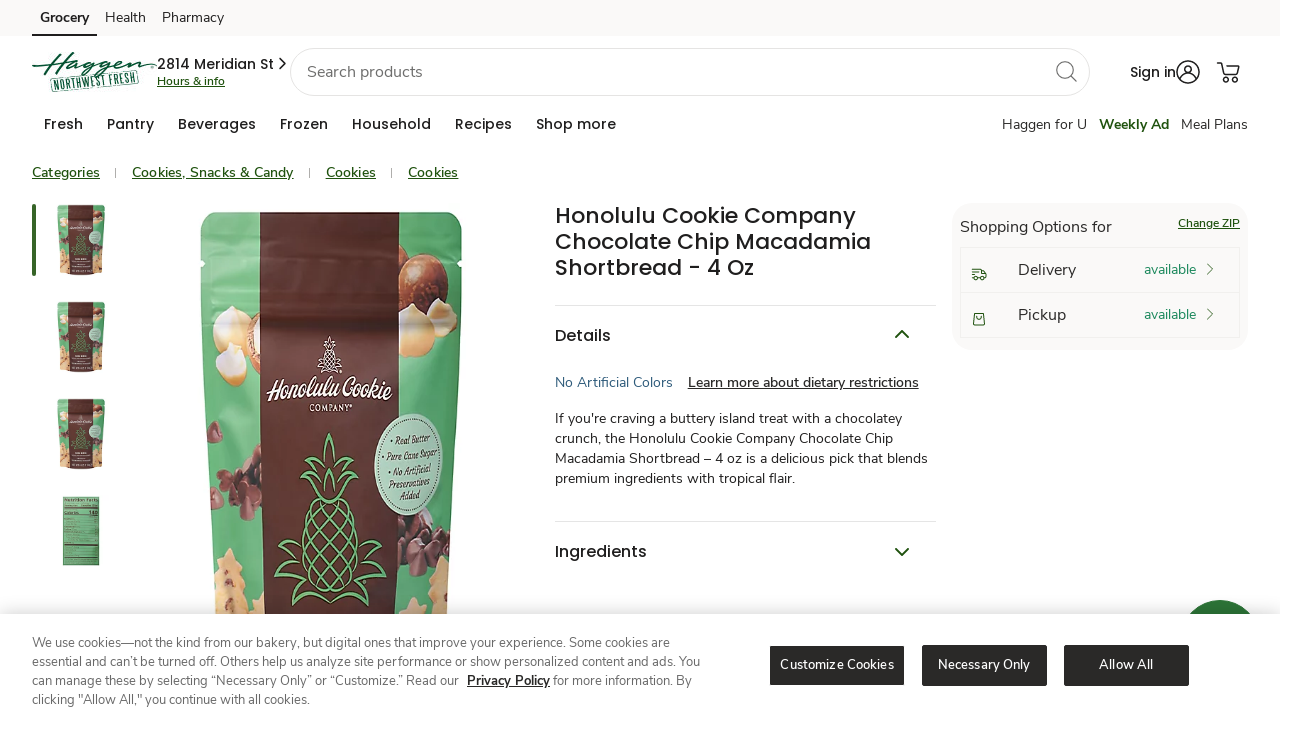

--- FILE ---
content_type: text/css; charset=UTF-8
request_url: https://www.haggen.com/product/_next/static/css/9aa920f78c0d16c1.css
body_size: 2549
content:
@charset "UTF-8";.slick-slider{box-sizing:border-box;-webkit-user-select:none;-moz-user-select:none;user-select:none;-webkit-touch-callout:none;-khtml-user-select:none;touch-action:pan-y;-webkit-tap-highlight-color:transparent}.slick-list,.slick-slider{position:relative;display:block}.slick-list{overflow:hidden;margin:0;padding:0}.slick-list:focus{outline:none}.slick-list.dragging{cursor:pointer;cursor:hand}.slick-slider .slick-list,.slick-slider .slick-track{transform:translateZ(0)}.slick-track{position:relative;top:0;left:0;display:block;margin-left:auto;margin-right:auto}.slick-track:after,.slick-track:before{display:table;content:""}.slick-track:after{clear:both}.slick-loading .slick-track{visibility:hidden}.slick-slide{display:none;float:left;height:100%;min-height:1px}[dir=rtl] .slick-slide{float:right}.slick-slide img{display:block}.slick-slide.slick-loading img{display:none}.slick-slide.dragging img{pointer-events:none}.slick-initialized .slick-slide{display:block}.slick-loading .slick-slide{visibility:hidden}.slick-vertical .slick-slide{display:block;height:auto;border:1px solid transparent}.slick-arrow.slick-hidden{display:none}.slick-loading .slick-list{background:#fff url(/product/_next/static/media/ajax-loader.0b80f665.gif) 50% no-repeat}@font-face{font-family:slick;font-weight:400;font-style:normal;src:url(/product/_next/static/media/slick.25572f22.eot);src:url(/product/_next/static/media/slick.25572f22.eot?#iefix) format("embedded-opentype"),url(/product/_next/static/media/slick.653a4cbb.woff) format("woff"),url(/product/_next/static/media/slick.6aa1ee46.ttf) format("truetype"),url(/product/_next/static/media/slick.f895cfdf.svg#slick) format("svg")}.slick-next,.slick-prev{font-size:0;line-height:0;position:absolute;top:50%;display:block;width:20px;height:20px;padding:0;transform:translateY(-50%);cursor:pointer;border:none}.slick-next,.slick-next:focus,.slick-next:hover,.slick-prev,.slick-prev:focus,.slick-prev:hover{color:transparent;outline:none;background:transparent}.slick-next:focus:before,.slick-next:hover:before,.slick-prev:focus:before,.slick-prev:hover:before{opacity:1}.slick-next.slick-disabled:before,.slick-prev.slick-disabled:before{opacity:.25}.slick-next:before,.slick-prev:before{font-family:slick;font-size:20px;line-height:1;opacity:.75;color:#fff;-webkit-font-smoothing:antialiased;-moz-osx-font-smoothing:grayscale}.slick-prev{left:-25px}[dir=rtl] .slick-prev{right:-25px;left:auto}.slick-prev:before{content:"←"}[dir=rtl] .slick-prev:before{content:"→"}.slick-next{right:-25px}[dir=rtl] .slick-next{right:auto;left:-25px}.slick-next:before{content:"→"}[dir=rtl] .slick-next:before{content:"←"}.slick-dotted.slick-slider{margin-bottom:30px}.slick-dots{position:absolute;bottom:-25px;display:block;width:100%;padding:0;margin:0;list-style:none;text-align:center}.slick-dots li{position:relative;display:inline-block;margin:0 5px;padding:0}.slick-dots li,.slick-dots li button{width:20px;height:20px;cursor:pointer}.slick-dots li button{font-size:0;line-height:0;display:block;padding:5px;color:transparent;border:0;outline:none;background:transparent}.slick-dots li button:focus,.slick-dots li button:hover{outline:none}.slick-dots li button:focus:before,.slick-dots li button:hover:before{opacity:1}.slick-dots li button:before{font-family:slick;font-size:6px;line-height:20px;position:absolute;top:0;left:0;width:20px;height:20px;content:"•";text-align:center;opacity:.25;color:#000;-webkit-font-smoothing:antialiased;-moz-osx-font-smoothing:grayscale}.slick-dots li.slick-active button:before{opacity:.75;color:#000}.ccp-iconBtn{display:inline-flex;align-items:center;justify-content:center;min-width:48px;min-height:48px;border-radius:4px;border:1px solid var(--pds-theme-color-outline-neutral_low,#e5e4e3);background:var(--pds-theme-color-background-baseline,#fff);padding:0;cursor:pointer}.ccp-iconBtn:hover:not(:disabled){background-color:var(--pds-global-color-general-grey-30,#e5e4e3)}.ccp-disabled-3{opacity:.3!important}.ccp-disabled-3,.ccp-disabled-6{filter:grayscale(100%);cursor:not-allowed}.ccp-disabled-6{opacity:.6!important}.ccp-active{outline:2px solid #2563eb}.ccp-stepper{display:inline-flex;align-items:center;height:36px;border-radius:8px;border:1px solid #e5e7eb;overflow:hidden}.ccp-stepper button{width:36px;height:36px;border:none;background:#fff}.ccp-stepperValue{width:48px;text-align:center;font-feature-settings:"tnum";font-variant-numeric:tabular-nums}.ccp-emojiPicker{display:grid;grid-template-columns:repeat(7,30px);grid-gap:6px;gap:6px;padding:6px}.ccp-emojiBtn{width:30px;height:30px;border:none;background:#fff;font-size:20px}.ccp-picker{width:100%;max-width:100%;overflow:hidden}.ccp-swatches{flex-direction:row;gap:8px;row-gap:10px;padding:6px;max-width:475px;box-sizing:border-box;flex-wrap:wrap;margin:0 auto}.ccp-swatch,.ccp-swatches{display:flex;justify-content:center;align-items:center}.ccp-swatch{width:40px;height:40px;border-radius:50%;flex-direction:column;flex-shrink:0;position:relative;cursor:pointer}.ccp-swatch:hover{transform:scale(1.05)}.ccp-selected,.main-wrapper:not(.focus-outline) .ccp-selected{outline:2px solid #1f1e1e!important;outline-offset:2px!important}@media (max-width:768px){.ccp-swatches{flex-wrap:nowrap!important;overflow-x:auto!important;overflow-y:hidden!important;justify-content:flex-start!important;-webkit-overflow-scrolling:touch;scrollbar-width:none;-ms-overflow-style:none;padding-bottom:8px}.ccp-swatches::-webkit-scrollbar{display:none}}.ccp-toolbarContainer{padding-top:48px;width:100%;max-width:100%;min-width:343px;align-self:center;position:relative;height:auto;min-height:325px;max-height:325px;box-sizing:border-box;border-radius:0 0 4px 4px;border-right:1px solid var(--pds-theme-color-outline-neutral_low,#e5e4e3);border-bottom:1px solid var(--pds-theme-color-outline-neutral_low,#e5e4e3);border-left:1px solid var(--pds-theme-color-outline-neutral_low,#e5e4e3);background-color:#fff}.ccp-toolbarContainer.compact{padding-top:32px}.ccp-toolbarTitle{font-size:14px;font-family:poppins,sans-serif;font-weight:500;margin:0;text-align:center}.ccp-toolbar{position:relative;max-width:100%;min-width:320px;display:flex;align-items:flex-start;gap:8px;width:100%;box-sizing:border-box;overflow:visible}.ccp-scrollButton{position:absolute;top:5.15%;z-index:5;display:flex;align-items:center;justify-content:center;transition:all .2s}.ccp-scrollButton:disabled{opacity:.3;cursor:not-allowed}.ccp-scrollLeft{left:-1%}.ccp-scrollRight{right:-1%}.ccp-rowWrapper{overflow-x:auto;overflow-y:visible;scrollbar-width:none;-ms-overflow-style:none;min-height:321px;width:100%;max-width:100%;box-sizing:border-box;flex:1 1}.ccp-rowWrapper::-webkit-scrollbar{display:none}.ccp-row{flex-wrap:nowrap;gap:16px;background:#fff;padding:12px;border-radius:8px;width:-moz-fit-content;width:fit-content;min-width:100%;box-sizing:border-box}.ccp-fontControls,.ccp-row{display:flex;align-items:center}.ccp-fontControls{gap:8px}.ccp-pop{position:absolute;left:0;width:calc(100% - 40px);margin:14px 20px;z-index:1000;background:#faf9f8;padding:8px 20px;border-radius:8px;box-shadow:0 4px 16px 0 rgba(0,0,0,.2);box-sizing:border-box}.ccp-pop:after,.ccp-pop:before{content:"";display:block;position:absolute;width:24px;height:12px;left:var(--arrow-position,50%);transform:translateX(-50%);background:url(/product/_next/static/media/pyramidTip.4022b4e847b54727.svg) no-repeat 50%;background-size:contain;pointer-events:none;z-index:2}.ccp-pop:before{top:-11px}.ccp-pop:after{display:none}.ccp-colorWrap{position:static}.ccp-colorWrap .pop{position:absolute;left:0;right:0;top:auto;bottom:auto}.ccp-menuItem{display:flex;width:var(--pds-global-size-width-1300,80px);height:var(--pds-global-size-height-1200,72px);min-width:var(--pds-global-size-width-min_w-900,72px);border:var(--pds-global-border_width-100,1px) solid var(--pds-theme-color-outline-neutral_low,#e5e4e3);border-radius:4px;background:transparent;cursor:pointer;padding:var(--pds-global-space-300,12px) var(--pds-global-space-200,8px) var(--pds-global-space-200,8px) var(--pds-global-space-200,8px);flex-direction:column;justify-content:center;align-items:center;flex-shrink:0;gap:4px;transition:opacity .2s}.ccp-menuItem:hover:not(:disabled){background-color:#e5e4e3}.ccp-menuItemIcon{width:24px;height:24px;display:block}.ccp-menuItemLabel{font-family:var(--pds-global-font-family-nunito_sans,"Nunito Sans");font-style:normal;font-size:12px;font-weight:700;color:#1f1e1e;text-align:center;white-space:nowrap;line-height:145%}.ccp-doneButton{position:absolute;bottom:16px;right:16px;width:140px!important;height:48px}.ccp-undoRedoButtonsContainer{display:flex;gap:16px;justify-content:center;align-items:center}.ccp-undoRedoWrapper{position:absolute;bottom:16px;left:16px;display:flex;gap:16px}.ccp-previewBtn{display:none}.ccp-undoRedoWrapper-top{display:flex;gap:16px;justify-content:center;align-items:center;width:100%;margin-top:48px;margin-bottom:24px;display:none}.ccp-font-fieldset{border:0;margin:0;padding:0}.ccp-font-legend{position:absolute;left:-9999px;width:1px;height:1px;overflow:hidden}.ccp-font-toolbar-wrapper{display:flex;flex-direction:row;gap:8px;row-gap:18px;justify-content:center;align-items:center;flex-wrap:wrap;width:100%;max-width:380px;padding:8px 0;margin:0 auto}.ccp-font-chip{flex:0 0 auto}.ccp-color-fieldset{border:0;margin:0;padding:0}.ccp-color-legend{position:absolute;left:-9999px;width:1px;height:1px;overflow:hidden}.ccp-color-label{display:inline-flex;margin:0;align-items:center;justify-content:center}@media (max-width:1023px){.ccp-undoRedoWrapper{display:none}.ccp-undoRedoWrapper-top{display:flex}.ccp-previewBtn{display:block;position:absolute;bottom:16px;left:16px;width:140px!important;height:48px;font-size:16px;line-height:145%}.ccp-previewBtn button{position:static!important;width:100%!important;height:100%!important}.ccp-done-desktop-only{display:none!important}.ccp-font-toolbar-wrapper{flex-wrap:nowrap!important;overflow-x:auto!important;overflow-y:hidden!important;justify-content:flex-start!important;-webkit-overflow-scrolling:touch;scrollbar-width:none;-ms-overflow-style:none}.ccp-font-toolbar-wrapper::-webkit-scrollbar{display:none}.ccp-font-chip{flex:0 0 auto!important;max-width:none!important}.ccp-toolbarContainer{border:0}.ccp-color-label{flex:0 0 auto!important}}@import url("https://fonts.googleapis.com/css2?family=Nunito+Sans:wght@600&display=swap");@import url("https://fonts.googleapis.com/css2?family=Poppins:wght@400&display=swap");@import url("https://fonts.googleapis.com/css2?family=Pattaya&display=swap");@import url("https://fonts.googleapis.com/css2?family=Prata&display=swap");@import url("https://fonts.googleapis.com/css2?family=Plaster&display=swap");.ccp-editorShell{display:flex;flex-direction:column;font-family:Inter,system-ui,-apple-system,Segoe UI,Roboto,Helvetica,Arial,Apple Color Emoji,Noto Color Emoji,Segoe UI Emoji;color:#2a2a2a;width:100%;height:100%;box-sizing:border-box;padding:16px;background-color:#faf9f8}.ccp-canvasWrap{position:relative;width:100%;max-width:-moz-fit-content;max-width:fit-content;min-width:343px;min-height:257px;box-shadow:0 2px 8px rgba(0,0,0,.08);padding:0;align-self:center;overflow:hidden;box-sizing:border-box}

--- FILE ---
content_type: text/javascript
request_url: https://www.haggen.com/ofit-Life-a-Ser-had-O-furt-Meale-at-So-ple-broke
body_size: 227833
content:
(function(){var A=window.atob("[base64]/AD7ABEA+wAOAPwA/QAPAPsA+wD9ABEA/QAOAPsA+wADAP0A/QANAPsA+wDuAP0A/gD7ABcA+wAmAP4A/wAPAL0AvQD/ABEA/wAPAL0AAAH/ABEA/[base64]/AREAfwEPAIABgQF/[base64]/AeoAwAELAL4BvgHAAUUBwQG+AaQBwgHBAaoBwQE0AMIBwwGJARUBxAHBAcMBwwHEARkAxAEGAMMBwwEzAHQBdAEDANYA1gANAHQBdAHDAdYAxQGJAdYAxgESAMUBxQHGARYAxgF0AcUBdAEGAMYBxQEDAJUAlQANAMUBxQGJAZUAxgE1AMUBxQG/[base64]/[base64]/AH7AREA+wEOAPwB/QEDAPsB/gENAP0B/QH5Af4B+QE8AP0B/wH3AfkB9wEGAP8B+QH0ATYA/wEGAPkBAAIDAKoAqgANAAACAALjAKoAAQITAAACAAIBAt4B3gHZAQACAAL/[base64]/[base64]/[base64]/[base64]/QCYAhcAmAJsAv0A/QCYAgMBmAIGAP0A/[base64]/ARcB5AJDAOMC4wINAD0BPQG/AeMC5QJDAD0BPQENABECEQK/AT0B5gJDABECEQINAJ8CnwK/AREC5wJDAJ8CnwIDAC4CLgINAJ8C6AIMAC4C6QLnAugC6gIDAAYBBgENAOoC6gIMAAYB6wITAOoC7ALrAhkA7QLpAuwC6QLmAu0C7QILAOoC7gK/[base64]/AIDABQCFAINAPwC/QIMABQC/gL6Av0C/wIGAP4C/[base64]/ARgDGQMWAykBFgMNADgCOAK/[base64]/[base64]/AeUAdgMcAHUDdQMNANcC1wK/AXUDdwNDANcC1wIMAGQBeAPnAtcCeQMDAOEAegMNAHkDeQMMAHoDewMTAHkDfAN7AxkAfQN4A3wDeAN2A30DfQN3A3gDeAMLAHkDfgN4A40CeAN+AxYAfwN4Ay8BgAN9A38DfQN2A4ADfwNzA30DfQMGAH8DfwMjAGQBgAMMAOUAgQN/[base64]/AbYDtwNDALUDtQPyAbEDsQO3A7UDtwOxAxkAsQOwA7cDsAMyALEDsQOwAzYAsAOxA7UDsQP3ArAD9wKvA7EDsAOuA/cC9wKtA7ADrgOsA/cC9wKrA64DrgOqA/cC9wKlA64DrgOjA/cC9wKgA64DrgOeA/cC9wKaA64DrgOXA/cC9wKUA64DrgORA/cC9wKOA64DrgOMA/cC9wKIA64DrgOFA/cC9wKCA64DrgN9A/cC9wJ0A64DfQNxA/cC9wJvA30DfQNtA/cC9wJiA30DfQNnAfcCZwFSA30D9wKoAmcBZwFOA/cCqAJJA2cBZwFmAagCZgFGA2cBZwFBA2YBZgE+A2cBZwE6A2YBZgE3A2cBZwE0A2YBZgExA2cBZwEtA2YBZgEpA2cBZwEdA2YBZgEaA2cBZwESA2YBZgEPA2cBZwENA2YBZgHVAmcBZwH/[base64]/AISAPcCEgP8AhYA/AIeAhIDEgMGAPwC/ALVAsUC1QIDAOoB6gENANUC1QIMAOoBEwP8AtUCGgMGABMDEwMjAOoB6gEDAPAC8AINAOoB6gEMAPACKQMTAOoBMQMpA/[base64]/MC8wK7A/gCuwO5A/[base64]/MD9QMMAD0B9gP0A/UD9APwA/YD9gMGAPQD9AMjABEC9wP0A/MA+AMGAPcD9wMjAD0B+QPjAAQB+gP3A/kD+wMGAPoD+gMjANgA/AMPAGkB/QP8AxEA/AMPAP0D/gP8AxEA/AMOAP4D/gMPAPwD/AP+AxEA/gMOAPwD/AMPAP4D/gP8AxEA/AMPAP4D/gP8AxEA/AMPAP4D/gP8AxEA/AMOAP4D/gMPAPwD/AP+AxEA/gMPAPwD/AP+AxEA/gMOAPwD/AMPAP4D/gP8AxEA/AMOAP4D/gMPAPwD/AP+AxEA/gMOAPwD/AMPAP4D/gP8AxEA/AMOAP4D/gMPAPwD/AP+AxEA/gMPAPwD/AP+AxEA/gMOAPwD/AMPAP4D/gP8AxEA/AMPAP4D/gP8AxEA/AMPAP4D/gP8AxEA/AMPAP4D/gP8AxEA/AMOAP4D/gMPAPwD/AP+AxEA/gMOAPwD/AMPAP4D/gP8AxEA/AMOAP4D/gMPAPwD/AP+AxEA/gMOAPwD/AMDAP4D/gMNAPwD/AP6A/4D/gMGAPwD/AMOADwC/[base64]/[base64]/[base64]/[base64]/AQPAPsE/QT8BBEA/AQPAP0E/gT8BBEA/AQPAP4E/gT8BBEA/AQOAP4E/wQDAPwE/AQNAP8E/[base64]/BUEFPwU8BUIFPAUSAD8FPwVVAyQDQQXYAj8FPwUSAEEFQQVkAtwE3AQ/BUEFPwUSANwE3ASUAPUC9QINANwE3AQFBfUCQQUCBdwE3AQSAEEFQQUSACsBQgVBBa4AQwW3AEIFRAXcBEMF3AQ/[base64]/[base64]/kDzQUGAAMDAwMPAPwD/[base64]/AgoD/wL7AgIDAgPMBf8C/wLhAgIDAgPLBf8C/wLKBQIDAgPJBf8C/wLIBQIDAgPHBf8C/wLFBQIDAgPDBf8C/wK/BQIDAgO9Bf8C/wK5BQIDAgO0Bf8C/wKxBQIDAgOvBf8C/wKrBQIDAgOoBf8C/wKkBQIDAgMyAP8C/wICAzYAAgM5ACYDCgMCAzYAAgP/AgoD/wIGAAIDAgMsAyQBCgMGAAIDAgOYAjICDQMSAAIDDwPcAhwCpAUNAw8DqAUSAKQFpAUGBSwCqwUSAKQFpAXCAFsCrwWrBaQFqwWoBa8FqAUSAKsFqwXaAjoCrwUSAKsFqwVkBSoCuQWvBasFvwUSALkFuQWzAFcCwwUSALkFxQXDBUMCxgW/BcUFvwWoBcYFqAUDAL8FvwUNAKgFqAUmAL8FvwUTACsCxQW/BRYAxgWoBcUFqAUGAMYFxQXRAukAxgUSAMUFxwXCAH4EyAXGBccFyQUSAMgFyAUGBRMCywUSAMgFzAXLBUMCywXJBcwFyQUDAMsFywUNAMkFyQUmAMsFywW/[base64]/AUSAPsF/QX8BUMC/gX5Bf0F+QX2Bf4F9gUDAPkF+QUNAPYF9gUmAPkF+QUTAHID/QX5BRYA/gX2Bf0F9gUGAP4F/QUABOkA/gUSAP0F/wXRAhoCAAb+Bf8F/gUSAAAGAAYFBM4AAQYSAAAGAgYBBkMCAwb+BQIG/gUDAAMGAwYNAP4F/gUmAAMGAwb5BRkABAb+BQMG/gX2BQQG9gUyAP4F/gX2BTYA9gU5AHIDAwb2BTYA9gX+BQMG/gUGAPYF9gVzA9cCAwYGAPYF9gV/A5IDBAYGAPYF9gXAAYMDBQYnAPYF9gUuAAUGBQYGAPYF9gVPAIcDBgb2BY8D9gXAAQYGBwYnAPYF9gUuAAcGBwYGAPYF9gUHBk4CBwYFBvYF9gUnAAcGBQaTA/[base64]/[base64]/[base64]/AgoD/wKgBagFCgOaBf8C/wKYBQoDCgOWBf8C/wKSBQoDCgOQBf8C/wKKBQoDCgNyBf8C/wJhBQoDCgMIBf8C/wK1BAoDCgPRBP8C/wK3BAoDCgOoBP8C/wKmBAoDCgOkBP8C/wKhBAoDCgOfBP8C/wKcBAoDCgOZBP8C/wKUBAoDCgOSBP8C/wKQBAoDCgOMBP8C/wKKBAoDCgOIBP8C/wKBBAoDCgN9BP8C/wJ7BAoDCgN4BP8C/wJ1BAoDCgNiBP8C/wJbBAoDCgNUBP8C/wJSBAoDCgNQBP8C/wJJBAoDCgNHBP8C/wJDBAoDCgNBBP8C/wI+BAoDCgM6BP8C/wI3BAoDCgM0BP8C/wIxBAoDCgMuBP8C/wIrBAoDCgMoBP8C/wIlBAoDCgMjBP8C/wIhBAoDCgMfBP8C/wIdBAoDCgMaBP8C/wIXBAoDCgMVBP8C/wITBAoDCgMQBP8C/wIMBAoDCgMEBP8C/wL+AwoDCgP7A/8C/wL4AwoDCgP2A/8C/wLxAwoDCgPvA/8C/wLrAwoDCgPpA/8C/wLnAwoDCgPjA/8C/wLcAwoDCgPZA/8C/wLXAwoDCgPVA/8C/wLQAwoDCgPMA/8C/wLKAwoDCgPGA/8C/wLBAwoDCgO9A/8C/wK5AwoDCgNJA/8C/wI+AwoDCgM6A/8C/wIxAwoDCgPWAv8C1gKKAgoDigIJANYC1gIGAIoCigLWAhgB1gIIAIoCigIGANYC1gKKAgkBigIGANYC1gKKAhoBigIHANYC1gIGAIoCigLWAjAA1gIFAIoCigLAAdYC1gInAIoCigIuANYC1gIGAIoCigIgAdkC/wISAIoCCgNhBD8CMQP/AgoD/wISADEDCgOOACQDMQMSAAoDCgMxA6oCuQP/AgoD/wIDALkDCgMNAP8C/wLAAQoDCgMnAP8C/wIuAAoDCgMGAP8C/wIKA04CCgPWAv8C1gInAAoD/wIGAtYC1gIGAP8C/[base64]/gD5wMRAvsD+wP2AxYA/gPnA/sD5wN9A/4D+wNuA+cD5wMGAPsD+wNzA4AD/gMGAPsD+wMSANcCBAT7AxYA+wN/AwQEBAQGAPsD+wM1AIADDAT7A8UCEAQ1AIYDEwQQBAkDEAQTBNcCEwQMBBAEDAQEBBMEBARBAAwEDARCANcCEAQTAIYDEwQQBN0CFQQMBBMEDAQEBBUEBAQGAAwEDAR/[base64]/[base64]/[base64]/wQTAMwGzAaRAu0C0gbMBpUAzAb/[base64]/BH8CfwJTACsFKwV/Ai0BfwI1ACsFKwXuAqgE0gYrBRsFKwV/AtIGfwIPAL4DvgN/[base64]/BIgFiAUGAHUFdQWIBdwBiAUGAHUFdQWIBRgBiAUIAHUFdQUGAIgFiAV1BQkBdQUGAIgFiAV1BRoBdQUHAIgFiAUGAHUFdQWIBTAAiAUFAHUFdQXAAYgFiAUnAHUFdQUuAIgFiAUGAHUFdQWIBYkFiAUnAHUFdQXAAYgFiAUnAHUFdQUuAIgFiAUGAHUFdQX/BD8F/wQGAHUFPwX/BNwB/wQGAD8FPwX/BBgB/wQIAD8FPwUGAP8E/wQ/BQkBPwUGAP8E/wQ/BRoBPwUHAP8E/wQGAD8FPwX/BDAA/wQFAD8FPwXAAf8E/wQnAD8FPwUuAP8E/wQGAD8FPwUuBcMAdQXMAz8FPwUSAHUFdQUiBlkCiQUSAHUF2QbYAiID2waJBdkGiQU/BdsGPwUSAIkFiQWmAtIC2Qa3AIkF2wYSANkG2QbrAFsD3AYSANkG3Qb1AEQB3gbcBt0G3AbbBt4G2wY/BdwGPwUSANsG2wY+AYsE3AZnBNsG3gYSANwG3AZpBK4A3wYSANwG3AbJALEC4AbfBtwG3wbeBuAG3gYSAN8G3wYeAVsD4Aa2At8G3wYSAOAG4AbRAlcC4QYSAOAG4AbhBtwD4gbfBuAG3wbeBuIG3gY/Bd8GPwUDAN4G3gYNAD8FPwXAAd4G3wYnAD8FPwUuAN8G3wYGAD8FPwXfBk4C3wb/BD8F/wQnAN8GPwXAAf8E/wQnAD8FPwUuAP8E/wQGAD8FPwX/BE4C/wSIBT8FPwUrBf8E/wTMBj8FKwXHBv8E/wQNAysFDQMnAP8E/wSZAw0DDQO8Bv8E/wSFBg0DDQOEBv8E/wR0Bg0DDQNiAf8EYgFkBg0DDQNyBmIBYgFxBg0DDQNYBGIBYgExAA0DDQMGAGIBYgEGANsCWARiAQ0AYgEnAFgEWAQJAGIBYgEGAFgEWAQGAGIBYgFYBOcBWAQNA2IBYgEEAFgEDQMGAGIBYgGdAy0BWAQGAGIBYgEMBLsG/wRiAS0BYgEGAP8E/wTlAb4AKwUGAP8E/wQOAH0GPwUPAP8EiAU/BREAPwUPAIgFZAY/BREAPwUPAGQGZAY/BREAPwUPAGQGZAY/BREAPwUOAGQGZAYPAD8FPwVkBhEAZAYOAD8FPwUPAGQGZAY/BREAPwUPAGQGZAY/BREAPwUOAGQGZAYPAD8FPwVkBhEAZAYPAD8FPwVkBhEAZAYPAD8FPwVkBhEAZAYOAD8FPwUPAGQGZAY/BREAPwUPAGQGZAY/BREAPwUOAGQGZAYPAD8FPwVkBhEAZAYOAD8FPwUPAGQGZAY/BREAPwUPAGQGZAY/BREAPwUPAGQGZAY/BREAPwUPAGQGZAY/BREAPwUOAGQGZAYPAD8FPwVkBhEAZAYOAD8FPwUPAGQGZAY/BREAPwUOAGQGZAYPAD8FPwVkBhEAZAYPAD8FPwVkBhEAZAYOAD8FPwUPAGQGZAY/[base64]/[base64]/[base64]/[base64]/AZLAPQG9Ab2BvkD/Qb8BvQG9AZLAP0G/AbjAL4A/Qb2BvwG9gb0Bv0G9AZOAPYG9gbiBVoF/Qb2Bl4F9gb0Bv0G9AbzBvYG8wYxAPQG9AYGAPMG8wYGAKID9gbzBg0A8wYnAPYG9gYJAPMG/gYGAPYG9gYGAP4G/gb2BucB9gb0Bv4G9AYEAPYG9gYGAPQG9AYABCoC/gYSAPQG/wY+BToCAAemAP8GAQf+BgAH/gYSAAEHAAc+AZsCAQcSAAAHAAdTA08FAgemAAAHAAcBBwIHAgf+BgAH/gYSAAIHAAf1AFcDAgcSAAAHAAcABMwCAwfCAAAHBAcCBwMHAgcSAAQHAwfMA6cABAcSAAMHBQdhBKoCBgcEBwUHBwcCBwYHAgf+BgcH/gYDAAIHAgcNAP4G/gbvBgIHAgf+BiQB/gYyAAIHAgf+BjYA/gYCB/EGAgcJAP4G/gYGAAIHAgf+BtwB/gYGAAIHAgf+BhgB/gYIAAIHAgcGAP4G/gYCBwkBAgcGAP4G/gYCBxoBAgcHAP4G/gYGAAIHAgf+BjAA/gYFAAIHAgccAP4G/gZLAJYCBgf+BvkD/gZLAAYHBgf+BvwG/gZOAAYHBgf+Bv0G/gYCBwYHAgcxAP4G/gYGAAIHAgcGAKQDBgcCBw0AAgcnAAYHBgcJAAIHBwcGAAYHBgcGAAcHBwcGB+cBBgf+BgcH/gYEAAYHBgcGAP4G/gaeAbgACAcSAP4GCQcGBToCCgcIBwkHCQcDAAoHCgcNAAkHCQfvBgoHCwcJByQBCQcyAAsHCwcJBzYACQcLB/EGCwcJAAkHCQcGAAsHCwcJB9wBCQcGAAsHCwcJBxgBCQcIAAsHCwcGAAkHCQcLBwkBCwcGAAkHCQcLBxoBCwcHAAkHCQcGAAsHCwcJBzAACQcFAAsHCwccAAkHCQcLB0wCCwcGAAkHCQdSADYBDAcTAAkHCQcMBxkADAdRAgkHCQcGAAwHDAepBPoG+gbwAQwHDAcJB/[base64]/[base64]/[base64]/0CNwfPAjYHNgcjAjcHNwc1BzYHNQczBzcHNgdBADUHNQdCAP0CNwc0B90CNAc1BzcHNQc2BzQHNgcGADUHNQcMAxkANwcGADUHNQcOAy0BOAcGADUHNQcRAxQDOQcGADUHNQcYBBsDOgeDBDUHNQc6B/gDOgcZAzUHNQcGADoHOgccAyYDOwcGADoHOgcnA+oCPAcGADoHOgcSACsDPQc6BxYAOgcsAz0HPQcGADoHOgc1AOoCPgc6B8UCOgc1ACsCPwc6BwkDQAc/BysDPwc+B0AHQAc9Bz8HPwdBAEAHQAdCACsDQQe/Bd0CQgdAB0EHQwc/[base64]/[base64]/[base64]/[base64]/[base64]/[base64]/MCoAeTBxYAkwegB/MAoAeUB5MHkwcRAqAHlAeeB/MAoAeTB5QHkweDBKAHlAeeB/[base64]/[base64]/B8EHvwcDALwHvAcNAL8HvwewB7wHwQe/ByQBvwcyAMEHwQe/BzYAvwfBB/EGwQcJAL8HvwcGAMEHwQe/B9wBvwcGAMEHwQe/BxgBvwcIAMEHwQcGAL8HvwfBBwkBwQcGAL8HvwfBBxoBwQcHAL8HvwcGAMEHwQe/BzAAvwcFAMEHwQccAL8HvwfoAZUAwge/B4sAvwe3B8IHwwfBB78HvwcxAMMHwQcGAL8HvwcPAPgB+AG/BxEAvwcOAPgBwwcDAL8HvwcNAMMHwwcjAL8HvwcGAMMHwwe/Bw0AvwcnAMMHwwcJAL8HvwcGAMMHwwcGAL8HvwfDB+cBwwfBB78HvwcEAMMHwQcGAL8HvwdhBCwCwwcSAL8HvwcjBa4AxAfDB78HwwcSAMQHxAfMA7gAxQcSAMQHxgfFBwcExwfDB8YHwwcDAMcHxgcNAMMHwwewB8YHsAfDByQBwwcyALAHsAfDBzYAwwewB/[base64]/[base64]/[base64]/EH7wcGAPMH8QcjAPIH8gcDAP0E8wcNAPIH8gcMAPMH9AfxB/IH8QcGAPQH8gcjAPMH9AcDAJsFmwUNAPQH9AcMAJsF9QfyB/QH9AcGAPUH9QcjAJsFmwUPAM4CzgKbBREAmwUOAM4C9gcPAJsF9wf2BxEA9gcDAPcH+AcNAPYH9gcMAPgH+Qf1B/YH9QcGAPkH+QcPAM4C+gf5BxEA+QcDAPoH+wcNAPkH+QcMAPsH/AdMAPkH/Qc1APYH9gf9B08H/QcOAPoH/gcDAP0H/wcNAP4H/gcMAP8HAAgcAP4H/gcDAJwFAQgNAP4H/gcMAAEIAggACP4H/gf2BwII9gcyAP4H/gf2BzYA9gc1APkHAAj2B2AC9gcOAPcHAggDAPYHAwgNAAIIAggMAAMIBAgACAIIAAj+BwQI/gcGAAAIAAgjAAEIBAgTAPkH+QcECAIIAggACPkH+Qf+BwII/gcGAPkH+QcjAAMIAAgGAPkH+QcACA0AAAgnAPkH+Qf+BwAI/gf8B/kH+QcGAP4H/AcjAPgH+Af8By0B/AcGAPgH+AcjAP8H/gcDAPcE/wcNAP4H/gfjAP8HAAhRB/4HUQcLAAAIAAhRB9gEUQcOAP0E/QQDAFEHAggNAP0E/QTjAAIIAwgACP0E/QQDCFUHAAgSAP0E/QRbB/4HWwdXB/0E/QQACFsHVwcGAP0E/QRXB9wBVwcGAP0E/QRXBxgBVwcIAP0E/QQGAFcHVwf9BAkB/QQGAFcHVwf9BBoB/QQHAFcHVwcGAP0E/QRXBzAAVwcFAP0E/QT4B1cHVwcGAP0E/QQjAPsHWwcPAKMCowJbBxEAWwcOAKMC+AcPAFsH/gf4BxEA+AcOAP4HAAgDAPgH+AcNAAAIAAgMAPgHAwg1AAAIAAgDCPMCAwgOAPcE9wQDAAMIBAgNAPcE9wQMAAQIBQhZAPcE9wQACAUIAAj9BPcE9wRXBwAI/QT8B/cE9wT5B/0E/QT1B/cE9wT0B/0E/QQxAPcE9wQGAP0E/QQDAIABgAENAP0E/QQjAIABgAEGAP0E/QSAAQ0AgAEnAP0E/QQJAIABgAEGAP0E/QQGAIABgAH9BOcB/QT3BIABgAEEAP0E9wQGAIABgAEjAAII/QSAAcQBgAEGAP0ExAHyBy0B/QQGAMQBxAEjAAQIVwcDAP4H8gcNAFcHVwcMAPIH9AfEAVcHxAEGAPQHVwcjAP8H9AcPAKMC9Qf0BxEA9AcOAPUH+QcDAPQH/AcNAPkH+QcMAPwH/wdXB/kHVwcGAP8H+QcjAPgH+AcDAPUH/wcNAPgH+AcMAP8HAAj5B/gH+AcGAAAI+QcjAPIH8gf5B90A+QcGAPIH8gcjAPwH/AfyB4wA8gcGAPwH/AcjAP8H/wcdAGQHZAc1AP8HAAhkB2sHawcACCAAAgj8B2sH/[base64]/[base64]/wQNAKYIpggMAP8EpwijCKYIowgGAKcIpggjAP8E/wQLAP8H/wfQBUcEpwj/B40A/wf/BKcI/wT/ByAAqAj/BNQF/wSmCKgIpgijCP8E/wT2AaYI9gGBBv8E/wRkB/YB9gGACP8E/wQyAPYB9gH/BDYA/wQDAH0GfQYNAP8E/wQMAH0GgQZFAP8E/wTiBRkAZAf/BIkA/wSBBmQHZAdTAP8E/wQPAPICgAj/BBEA/wQOAIAIgAgPAP8E/wSACBEAgAgDAP8E/[base64]/[base64]/CPMCvwjACBkAwQi/CMQAvwi9CMEIvQiDBL8IvwgTAL4IwQi/CMQAwgi9CMEIvQhOA8IIwQjACJgAwAjBCNYAwQi9CMAIvQgRAsEIwAi/[base64]/AgwAvoI/Qj7CPwI+wj5CP0I+Qj2CPsI9gjzCPkI8wgDAPYI9ggNAPMI8wjxCPYI9ggGAPMI8wgMAN4D+QjeCPMI+wgDALAG/AgNAPsI+wgMAPwI/QgEAPsI/gj5CP0I+QgxAP4I/QgGAPkI+QgOALAGsAYDAPkI/ggNALAGsAYjAP4I/wgGALAGAAn/CA0A/wgnAAAJAAkJAP8I/wgGAAAJAAkGAP8I/wgACecBAAn9CP8I/QgEAAAJ/wgGAP0I/QgjAPwI/[base64]/[base64]/ASkEKQQLAEQJRAkpBGIFKQRECVEARAm/AR4EHgQcAEQJRAkTAFUHSQlECdgE2ARNAEkJRAnYBCcG2AS/ASwELARECdgE2AS/[base64]/[base64]/[base64]/[base64]/AkNAPsJ+wkMAPwJ/Qn6CfsJ+gkGAP0J/QkjAPwJ/gkDABwB/wkNAP4J/gkMAP8JAAoLAP4JAQoACsAEAAoBCpAJAQoACgoEAAoLAAEKAQoACsAEAAoBCpIJAQoACpMJAAr9CQEKAQoGAAAKAAojAP8J/wkDAM4DzgMNAP8J/[base64]/wn6Cf0G+gn4Cf8J/wkGAPoJ+gnuCZQJ7glTAKMJownuCS0B7gn6CaMJown/Ce4J+gkxAKMJowkGAPoJ+gn4CbMJswkGAPoJ+gkDAK8JrwkNAPoJ+gkjAK8J/wkGAPoJAQr/CQ0A/wknAAEKAQqzCf8J/wkGAAEKAQoGAP8J/wkBCucBAQqjCf8JowkEAAEK/wkGAKMJowkjAMUDxQMGAKMJAQrFAw0AxQMnAAEKAQr/CcUDxQMGAAEK/wkGAMUDxQP/CecB/wmiCcUDxQMEAP8JogkyAMUDxQOiCTYAogk1APIJ/wmiCWACogkDAF0BXQENAKIJogkMAF0BAQr/CaIJ/wnFAwEKxQMGAP8J/wkjAM4DzgMTAPIJAQrOA6IJzgP/[base64]/[base64]/QcnChEAJwoOAP0H/QcPACcKJwr9BxEA/QcDACcKJwoNAP0H/Qe1AScKKQr9B/EA/QclCikKKgojCv0H/QcoCikKKQoqCv0H/QdWACkKKQomCv0H/QdTACkKJgpCB1IHKQomCmoIJgolCikKJQojCiYKIwooCikKJgolCiMKIwpWACYKJQr9ByMK/QchCiUKIQoxAP0H/QcGACEKIQoDAJ0HnQcNACEKIQojAJ0HIwoGACEKJQojCg0AIwonACUKJQoJACMKIwoGACUKJQoGACMKIwolCucBJQr9ByMK/QcEACUKIwoGAP0H/[base64]/AETABEKHwr8ARsK/AEdCh8KHwrSAfwB0gEGAB8K/[base64]/ABHChEARwoOAPwA/AADAEcKRwoNAPwA/AD1AUcKSwr8AGcI/ADAAUsKZwgnAPwA/AAuAGcIZwgGAPwA/AC6A4EHgQf8AOsE/ADAAYEHgQcnAPwA/AAuAIEHgQcGAPwA/AAPAHEEcQT8ABEA/AADAHEESwoNAPwA/AC1AUsKSwr8AIwA/ADAAUsKSwonAPwA/AAuAEsKSwoGAPwA/AAPAIAJgAn8ABEA/AAPAIAJTAr8ABEA/AAOAEwKTAoDAPwA/[base64]/[base64]/[base64]/[base64]/[base64]/[base64]/Ar6CpMI/QoGAPwK/AojADwCPAIDAHsGewYNADwCPAIMAHsG/goLADwC/wr+ChcD/gr/CtID/wr+CtMD/gr8Cv8K/woGAP4K/[base64]/[base64]/[base64]/[base64]/[base64]/CzYBQQs9C0ALPQsGAEELQAsTAOQBQQtACzYBQgtRAkELQQs9C0ILPQsGAEELQQs9C/[base64]/AUwERwtDAEYLRgu/[base64]/0B/QFoAUsLaAGuB/0B/[base64]/[base64]/ACfgvPAn0LfQvBAn4Lfgt8C30LfAt7C34LfQtBAHwLfAtCAPACfgt4C90CeAt8C34LfAt9C3gLfQsGAHwLfAtGAxkAfgsGAHwLfAu1Ay0BfwsGAHwLfAu8A8QDgAsGAHwLfAsYBLsDgQtOA3wLfAsLABgCggt8C/[base64]/[base64]/UDnAsGAJkLmQs1ALYAngv1Ac4GnwueC60GnguZC58LmQueC6wAoAtTAJkLmQueC/MDngsyAJkLmQueC5kHnguZC/[base64]/[base64]/[base64]/gQNAM8LzwvaB/[base64]/[base64]/[base64]/UL9QvqCcEF6gkGAPUL9QvABa0C9gsGAPUL9Qu0Ap8L9wv1C78C+AtTAPcL9wv1C8gC9QsyAPcL9wv1C5kH9Qv3C8gC9wv4C/UL9QtTAPcL9wv1C3wK9QuuAvcL9wsxAPUL9QsGAPcL9wsGAMQF+Av3Cw0A9wsnAPgL+AsJAPcL9wsGAPgL+AsGAPcL9wv4C+cB+Av1C/cL9QsEAPgL9wsGAPUL9QuuApoB+AsGAPUL9QvJAjYA+QsGAPUL9QviBXUD+gv1C8kD9Qu+AvoL+gsGAPUL9QvGAhAD+wsGAPUL9QvlC8gLyAv1C8sC5QsGAMgLyAvbAugC9QsGAMgLyAsBA58LAQPICwADnwtTAAEDAQPIC/kCyAsyAAEDAQPIC5kHyAsBA/[base64]/AsGAAEDAQMOA1ED/QsGAAEDAQMDAD4CPgINAAEDAQPiBT4CPgIBA/kGAQO0Bj4CPgIRAwEDAQMGAD4CPgLtAdwLtAYGAD4CPgIcAysD+QYGAD4CPgISACYD3As+AhYAPgInA9wL3AsGAD4CPgI1ACsD/gs+AsUCPgIEAOoC/wtGAD4CPgL/Cz8D/wv+Cz4CPgLcC/8L3AtBAD4CPgJCACYD/gs+AisCPgLcC/4L3AsGAD4CPgInAxkA/gsGAD4CPgIsAy0B/wsGAD4CPgLyAzUDAAw+AjgDPgIwAwAMAAwGAD4CPgIzA8YAxgAGAD4CPgI2A/[base64]/[base64]/[base64]/[base64]/[base64]/[base64]/[base64]/[base64]/[base64]/[base64]/QFOBsgBBQJPBi8BKAL9AQUC/QHpAigCKAIGAP0B/QEjAgUDVQIGAP0B/[base64]/QQSAPcE9wQGBJkCFwX9BPcE9wQSABcF/[base64]/[base64]/wYSANMH0wf/BogFiAXSB9MH/wbhBogFiAUSAP8G4QYiBlsC/wbAAuEG4QYSAP8G/wYNAdkF0gfhBv8G4QYSANIH/wZTA6cA0gchAv8G/wYSANIH0gemAIcJ0wf/BtIH/wbhBtMH4QYSAP8G/wZPAqYHpgcSAP8G/wYCBTEC0gc+Af8G/wamB9IHpgcSAP8G/wYFBa8H0gcSAP8G/wbSB+kE0gemB/8G/wbhBtIH4QaIBf8GiAUDAOEG4QYNAIgFiAXvAuEG4QaIBWAGiAUGAOEG4QawAX4K/wbhBpIH4QbyAf8G/wbXBuEGpgduA/8G/[base64]/EH6gcSAOkH6Qe2An4E7wduBOkH6QcSAO8H7wdkBRgD8gcSAO8H+AcSBRwC+QfyB/gH8gfpB/kH6QcSAPIH8gfiBA0D+QcSAPIH8gfcArgA/AcSAPIHAgj8B9wD/Af5BwII+QfpB/wH6QfqB/kH6gemB+kH6QcDAOoH6gcNAOkH6QfvAuoH6gfpB3QF6QcGAOoH6gdpBFsD/AcSAOoH6gdhBLsAAgj8B+oH6gflBwII5QcSAOoH6gflB/EH5QcSAOoH6gflB/kH5QemB+oHpgcDAOUH5QcNAKYHpgfvAuUH5QemB60EpgcGAOUH5QcSBYwK6geUBOUH5QcSAOoH6gclAT8C8QdOBeoH6gcSAPEH8QeeAToC+QcLAvEHAgjqB/[base64]/[base64]/CHIIfwh8CIAIfAgZB38IGQdSBnwIUgYSABkHGQdBBUUEfAgzBxkHGQcSAHwIfAgABCADfwgSAHwIgAhuBIIEggh/[base64]/gZDBoQIQwYSAP4G/[base64]/[base64]/[base64]/kG+QZSBqkGUgYGAPkGqQaYBScL+QYSAKkGqQZuBFcC/wYSAKkGqQZkAlcDJwcpAqkGawf/BicH/wb5BmsH+QYSAP8G/wZhBCsBJwcSAP8G/wYGBFcCawcnB/8G/wYSAGsHJwcGBCIDawcpAicHJwdpCGsHawf/BicH/wb5BmsH+QYSAP8G/wbMAyICJwe3B/[base64]/[base64]/kH6QcSAOAH4AeCAcwC+QcSAOAH4AcABJkC+gc+AeAH4Af5B/oH+gfpB+AH4AfYB/[base64]/[base64]/AI/wjqCPYI6ggSAP8I9ghPAlsC/wgSAPYI9gj/[base64]/AF8IXwhrCWAJYAlwA18IXwgGAGAJYAkSAGsFawk+BVwEcAlgCWsJcQkSAHAJcAkJBz8HPwdxCXAJcAkSAD8HPwcSABYJFgljBCADcQk/[base64]/[base64]/[base64]/AFOgUxABAEEAQGADoFOgU4ADID8AU6BZoBOgUGAPAF8AU6BdsFOgUGAPAF2wUGADoFOgXbBecB2wUQBDoFEAQEANsFOgUGABAEEAQ4ANwA2wXyATgK8AVOANsFxgbwBT0I8AUQBMYGEAQ6BfAFOgUxABAEEAQGADoFOgVOANcC8AU6Bf0GOgUVA/[base64]/[base64]/[base64]/[base64]/[base64]/[base64]/[base64]/QA9AAGAHgDeAPjAJgAAgSEA3gDeAMGAAIEAgSZAy4CJgUGAAIEAgQOAP0D/QMPAAIEAgT9AxEA/QMPAAIEOQX9AxEA/QMOADkFOQUPAP0D/QM5BREAOQUPAP0D/QM5BREAOQUOAP0D/QMPADkFOQX9AxEA/QMOADkFOQUPAP0D/QM5BREAOQUPAP0D/QM5BREAOQUOAP0D/QMPADkFOQX9AxEA/QMOADkFOQUPAP0D/QM5BREAOQUOAP0D/QMPADkFOQX9AxEA/QMOADkFOQUPAP0D/QM5BREAOQUOAP0D/QMPADkFOQX9AxEA/QMPADkFOQX9AxEA/QMOADkFOQUPAP0D/QM5BREAOQUOAP0D/QMPADkFOQX9AxEA/QMOADkFOQUPAP0D/QM5BREAOQUOAP0D/QMPADkFOQX9AxEA/QMPADkFOQX9AxEA/QMOADkFOQUPAP0D/QM5BREAOQUPAP0D/QM5BREAOQUOAP0D/QMDADkFOQUNAP0D/QOfAzkFOQUGAP0D/QPtAQwEDAQGAP0D/QPlAZgAOgUGAP0D/QMPAB8CHwL9AxEA/QMPAB8CHwL9AxEA/QMOAB8CUgUPAP0D/QNSBREAUgUPAP0D/QNSBREAUgUPAP0D/QNSBREAUgUPAP0D/QNSBREAUgUOAP0D/QMPAFIFUgX9AxEA/QMOAFIFUgUPAP0D/QNSBREAUgUOAP0D/QMPAFIFUgX9AxEA/QMPAFIFUgX9AxEA/QMPAFIFUgX9AxEA/QMPAFIFUgX9AxEA/QMOAFIFUgUPAP0D/QNSBREAUgUPAP0D/QNSBREAUgUOAP0D/QMPAFIFUgX9AxEA/QMPAFIFUgX9AxEA/QMOAFIFUgUPAP0D/QNSBREAUgUPAP0D/QNSBREAUgUPAP0D/QNSBREAUgUOAP0D/QMPAFIFUgX9AxEA/QMOAFIFUgUPAP0D/QNSBREAUgUPAP0D/QNSBREAUgVLAP0D/QNSBYgAUgUDAP0D/QMNAFIFUgXZAf0D/QMGAFIFUgXtAbkDuQMGAFIFUgXrAF4CeQWzAFIFkwUSAHkFeQWTBRkL4QXzAXkFeQUDAOEF4QUNAHkFeQXjAeEF9wUGAHkFeQU4AJgAEgbjAPEAPQbWBBIGQAZ5BT0GeQUGAEAGPQbtAeEF4QV5BT0GeQX3BeEF4QW5A3kFuQP9A+EF/QNCBrkDuQM6Bf0D/QM5BrkDuQMoBv0D/QMhBrkDuQPPBf0D/QPXBLkDuQOQBP0D/QMMBLkDuQM5Bf0D/QPsBrkDuQMmBf0D/QPqBrkDuQPpBv0D/QPoBrkDuQPmBv0D/QPlBrkDuQPkBv0D/QN4A7kDeAPiBv0DuQPgBngDeAMDBrkDuQPfBngDeAPMBrkDuQPHBngDeAO8BrkDuQNkBngDeAN0BrkDuQNxBngDeAP0ALkD9ADjBXgDeANYBvQA9ABXBngDeANUBvQA9ABGBngDeAP4A/QA9ADnBHgDeAPfBPQA9AA0A3gDeAPeAvQA9ACwAngDsAI7B/QA9AChArACoQI5B/QA9AA4B6ECoQI3B/[base64]/sB+wGhAlUCVQKtA/sB+wGsA1UCVQKrA/sB+wGqA1UCVQKlA/sB+wGjA1UCVQKgA/sB+wGeA1UCVQKaA/sB+wGXA1UCVQKUA/sB+wGRA1UCVQKOA/sB+wGMA1UCVQKIA/sB+wGFA1UCVQKCA/sB+wF5AlUCVQJ0A/sB+wFxA1UCVQJvA/sB+wFtA1UCVQJiA/[base64]/AesB+wHRAfYB0QFxAfsB9gEGANEB0QH2ARgB9gEIANEB0QEGAPYB9gHRAQkB0QEGAPYB9gHRARoB0QEHAPYB9gEGANEB0QH2ATAA9gEFANEB0QEGAvYB9gEGANEB0QFBBV0D+wF6B9EB0QESAPsB+wHJACMG/wGMBPsB+wHRAf8B0QESAPsB+wGdBVsD/wESAPsB+wHKArYBtgH/AfsB+wESALYBtgESAAgI/wGcAigHVQK2Af8BtgH7AVUC+wHRAbYBtgEDAPsB+wENALYBtgEJAvsB/wHjAI0AVQLWAP8B1gBeBuEJeQLWAI4C1gDmBHkCeQJVAtYA1gDjAIoAVQJ5AtYAeQLmAtcCjgJ5AkMEeQLnAo4CjgJ7A/MAoQJ5Ao4CeQJ3A6ECjgJ+A/[base64]/gLnAsIHXQPmAv4C5gIGAF0D/gKwAloHsALnAloH5wL+ArACsAIGAOcC5wKwCLUG/gIGAOcC5wJuAMUIXQMPANIFeANdAxEAXQMOAHgDeAMDAF0DfgMNAHgDeAO6A34DfgN4Ay8JeAPnAn4D5wJ4A78IeAPnArwI5wJ4A7kIeAPnArUI5wKxCHgDeAMGAOcC5wK3CNgBuQMGAOcC5wK6CNgB+AMGAOcC5wK9CBkA/[base64]/gIGAKIBogETACMJeAOiAcIHfgNPAHgDeAN+A9gBfgMyCXgDeAMGAH4DfgOiAVoHuQNPAH4DfgO5A9gBuQM1CX4DfgMGALkDuQPEAjQJxAJ+A7kDfgN4A8QCxAL+An4D/[base64]/gIDAIoBigENAP4C/gLmAooB5gLEAv4C/[base64]/oB+APEAn0BfQEGAPgD+AMUAqwCFAL4A6wC+AMUAqwCFAL4AxkA+AMUAjoFFAL4AxEA+AMGABQCFAIOAK4G/QMPABQCDAT9AxEA/QMOAAwEDAQDAP0D/[base64]/QOTBX8KkwWNAv0D1QVRBZMFUQXZAdUFkwUGAFEFUQUzAKwB1QVRBf0D/QPVBXkFeQUGAP0D/QMMAr4E1QX9A5wD/QM+C9UF1QUMAjsKDALVBRcA1QX9AwwCDALlAdUF/QMGAAwCDAK/ATQB1QU1AAwCDQbVBVsJ1QW+ATMBMwHVBYUChQINBjMBMwH0AYUChQL9AzMBMwF5BYUChQKTBTMBMwExAIUChQIGADMBMwEJAPEB/QMGADMBMwEGAP0D/QMzAecBMwGFAv0DhQIEADMBMwEGAIUChQIzAesBMwFdAIUC6wEGADMBMwHrARgB6wEIADMBMwEGAOsB6wEzAQkBMwEGAOsB6wEzARoBMwEHAOsB6wEGADMBMwHrATAA6wEFADMBMwEEAOsB6wE6BTMBMwEGAOsB6wFGAX4EhQISAOsB6wHcAk8F/QOFAusB6wESAP0DhQJTA7sA/QMEDIUChQLrAf0D6wEDAIUChQINAOsB6wF5AoUChQIMAEkJ/QM1AIUChQL9A5oH/QO1AYUFOgX9A9sA/QOFAjoFhQJzAP0D/QPrAYUChQIGAP0D/QM1ABQJOgX9Az0I/QMOAJEBkQEPAP0D/QORAREAkQEDAP0D/QMNAJEBkQHiBf0D/QORAT4KkQE6Bf0D/QMpBJEBkQEGAP0D/QMzABQJKQT9A8IHOgUpBBYAKQQGADoFOgX9A1oH/QM6BRYAOgUGAP0D/QMvBLUGLwQ6Bf0D/QMpBC8EKQSRAf0DkQGFAikEhQIxAJEBkQEGAIUChQLrAVEA6wEGAIUChQIGAMsF/QOFAg0AhQInAP0D/QPrAYUC6wEGAP0DhQIGAOsB6wGFAucBhQKRAesBkQEEAIUC6wEGAJEBkQGdBQEEhQILApEBkQESAIUChQJhBCIC/QNkBYUCKQSRAf0DkQESACkE/QOOAMEDwQMSAP0D/QPBA18DXwORAf0DkQEDAF8DXwMNAJEBkQF5Al8DXwO1AYoBigFfA6QAXwMMBIoBigFfA4sAXwOKAYsAigFfA/sB+wFFAIoBigH7AV8A+wGRAYoBigEGAPsBkQHTBWYJ+wGRAZsAkQHnA/[base64]/gKdBeYCXwPfAv4C3wISAF8D/gIuBUUEXwMSAP4C/gJuBK4AeAMgAf4C/gJfA3gDXwPfAv4C3wISAF8D/gISAD8GXwM+BZ8CeAOCAV8DXwP+AngD/gISAF8DXwM+BTICeAMSAF8DXwMABBgDfgNGAV8DXwN4A34DeAP+Al8D/gLfAngD3wIDAP4C/gINAN8C3wLzAf4C8wEOAFUI/gIPAPMB8wH+AhEA/gIDAPMB8wENAP4C/gLTBfMBXwP+AnoD/gKEAl8DhAITAP4C/gKEAr8KhALfAv4C3wKOAoQChAJlAd8CZQExAIQChAIGAGUBZQEGAGcJjgJlAQ0AZQEnAI4CjgIJAGUBZQEGAI4CjgIGAGUBZQGOAucBjgKEAmUBZQEEAI4ChAIGAGUBZQFsCVEDjgIGAGUBZQHJAH0H3wISAGUBZQFkApUC/gIwAmUBZQHfAv4C3wISAGUBZQGzAGkL/gISAGUBZQH+AhMB/gLfAmUBZQEDAP4C3wINAGUBZQEJAt8C/gJlAWkBZQEGAP4CaQF4BW0J/[base64]/QM1AIkJDAT9A08H/QMcAGMJEAT9A40J/QMMBBAEDAQyAP0D/QMMBDYADAQ1AK4JEAQMBGACDAQQBI4JEAT9AwwE/QMGABAEDAQTAK4JEAQMBI4JDASPCRAEEAT9AwwE/QMGABAEDAQGAAsECwQMBA0ADAQnAAsECwT9AwwE/QPBAwsEwQMGAP0D/QOVCS0BCwQGAP0D/QPAAXkDDAQnAP0D/QMuAAwEDAQGAP0D/QPFAa0IEAT9A5AI/QPyARAEEATAAf0D/QMnABAEEAQuAP0D/QMGABAEEATAAY0HJgQnABAEEAQuACYEJgQGABAEEAQmBE4CJgT9AxAE/QMMBCYEDAQnAP0D/QM1AAwEDAT9A9IG/QO+AUsDSwP9A0gK/QMMBEsDSwMGAP0D/QOiAzYBDAQGAP0D/QM1ADYBEATyBAcCJgQQBJsAEAT9AyYEKQQQBKYDEAQyACkEKQQQBDYAEAQ5AKYDLwQQBFEAsgRQAC8ELwQQBDYAEASyBC8ELwQpBBAEEAQGAC8EKQQ5CxsCLwSkAykEKQQQBC8EEAQyACkEKQQQBDYAEAQ/[base64]/wB4BaQAeAXAAf8A/wAnAHgFeAUuAP8A/[base64]/[base64]/AMAAwAAYBeQA5ADsBMAAwAA4BeQA5AAnAMAAwADUCeQA5AA3BcAAwADSBOQA5AAbBcAAwADaBOQA5AD2BMAAwADdBOQA5AAyAMAAwADkADYA5ADQBawG/wDkAKQA5ACpBP8A/wDAAOQAwAAGAP8A5ADWCS0B/[base64]/[base64]/[base64]/gXPAnIBcgH9Cf4F/gXhBXIBcgH2Bf4F4QVBAHIBcgFCAP4J9gUCCt0C/gVyAfYFcgHhBf4F4QUGAHIBcgEAChkA9gUGAHIBcgG5Bi0B/gUGAHIBcgH/[base64]/Bs4DzgM9BkAGPQZBAM4DzgNCAPEJPwYTAJQJQAY/[base64]/QSaBqMGmgagBv0E/QQSAJoGmgamAHcBoAYSAJoGmgbRAmAEowaeAZoGpgagBqMGoAYSAKYGowZTA1kCpgbrAKMGowYSAKYGpga3ACsGKwajBqYGowagBisGKwb9BKMG/QQDACsGKwYNAP0E/QRaBisGKwb9BCQB/QQyACsGKwb9BDYA/QQrBvEGKwYJAP0E/QQGACsGKwb9BNwB/QQGACsGKwb9BBgB/QQIACsGKwYGAP0E/QQrBgkBKwYGAP0E/QQrBhoBKwYHAP0E/QQGACsGKwb9BDAA/QQFACsGKwYcAP0E/QRqBrsGoAb9BJMC/QSpBKAGoAYrBv0E/QQxAKAGKwYGAP0E/QQJACcBJwEGAP0E/QQGACcBJwH9BOcB/QQrBicBJwEEAP0E/[base64]/[base64]/BrYGtga7BsUGuwYSALYGtgYSAOsGvwaOAJ0CxQa2Br8GvwYSAMUGxQbDCiQGJAa/[base64]/[base64]/Bt0GvwYDAM0GzQYNAL8GvwZaBs0GWga/BiQBvwYyAFoGWga/BjYAvwZaBvEGWgYJAL8GvwYGAFoGWga/BtwBvwYGAFoGWga/BhgBvwYIAFoGWgYGAL8GvwZaBgkBWgYGAL8GvwZaBhoBWgYHAL8GvwYGAFoGWga/BjAAvwYFAFoGWgYcAL8GvwZeBpkBmQG/Bk0BTQE+BJkBmQFaBk0BTQEGAJkBmQEzACYKWgaZAbwHvwZaBhsKWgYGAL8Gvwb8ASgK/AEGAL8GvwYSAMwBzQa/BhYAvwYqCs0GzQYGAL8GvwYaClgI3Aa/BswBvwY5BNwG3AZGAL8GvwbcBj8D3AZTCL8GvwZSCNwG3AZQCL8GvwbNBtwGzQZBAL8GvwZCAMwBzAETAOAA4ADMAWsGzAG/BuAA4ADNBswBzAEGAOAA4ACMBigKvwYyAOAA4AC/[base64]/[base64]/MCggeFBxkAjAeCB74AggfoBYwH6AVOA4IHggeFB74AjAeCBzIBggfoBYwH6AV9A4IHggdOA+gF6AWFBzIBhQfoBZ8A6AWCB4UHggdeC+gF6AUGAIIHgge5AtUChQcGAIIHggcTA+kBjAcGAIIHggc1AOoBjQeCBwkDggeNB/cCjQf8AoIHggcSA40HjQdBAIIHggeNBykDKQMGAIIHggcLAK4DjQeCBxcDggeNB9IDjQeCB9MDggdGA40HjQcGAIIHggclA8QDxAOCBygDgge8A8QDxAMGAIIHggfCA7sDkAcGAIIHggewAX8HfwcPAPQJkQd/BxEAfwcOAJEHnAcDAH8HfwcNAJwHnAeCB38HggcdAJwHnAdUAIIHggcTAJwHnAcDAIMGnQcNAJwHnAdeBp0HnQcOAJYIoAcPAJ0HnQegBxEAoAcOAJ0HnQcDAKAHoAcNAJ0HnQecB6AHnAeCB50HggdOAJwHnAeCB/[base64]/[base64]/[base64]/[base64]/[base64]/[base64]/[base64]/[base64]/MH5wdBAN8F3wVCALYF6QffBZIA3wXnB+kH5wcGAN8F3wW3BRkA6QcGAN8F3wW8BS0B8wcGAN8F3wXyA8gC9AffBa0C3wXABfQH9AcGAN8F3wXEBcQA9wcGAN8F3wWuAvkD+gcGAN8F3wUOABoFGgUPAN8F3wUaBREAGgUPAN8F/QcaBREAGgUPAP0H/QcaBREAGgUPAP0H/QcaBREAGgUOAP0H/QcPABoFGgX9BxEA/QcPABoFGgX9BxEA/QcOABoFGgUPAP0H/QcaBREAGgUOAP0H/QcPABoFGgX9BxEA/QcPABoFGgX9BxEA/QcPABoFGgX9BxEA/QcPABoFGgX9BxEA/QcOABoFGgUPAP0H/QcaBREAGgUPAP0H/QcaBREAGgUPAP0H/QcaBREAGgUOAP0H/QcPABoFGgX9BxEA/QcOABoFGgUPAP0H/QcaBREAGgUPAP0H/QcaBREAGgUOAP0H/QcPABoFGgX9BxEA/QcOABoFGgUPAP0H/QcaBREAGgUPAP0H/QcaBREAGgUOAP0H/QdLABoFGgX9B4gA/QcDABoFGgUNAP0H/QfJAhoFGgX6B/0H/Qf3BxoFGgX0B/0H9wfzBxoFGgXpB/cH9wfnBxoFGgXiB/cH9we0BRoFGgXhB/[base64]/QcEAPkCAAhGAP0H/QcACD8DAAj3B/0H/QfhBwAIAAhBAP0H/QdCAD0CDAj9BwADDggACAwIAAgGAA4IDAjgAhkADggGAAwIDAjpAi0BEwgGAAwIDAjyAwUDFAgMCP0CDAj6AhQIFAgGAAwIDAgjApgAIAgGAAwIDAgMA/[base64]/[base64]/[base64]/A5MIkwgGAIgIiAiBA6oAqgAGAIgIiAiEA/[base64]/[base64]/[base64]/wfqB6UFpQUzAv8HMwIDAKUFpQUNADMCMwIJAqUFpQUzApsDMwIGAKUFpQWdA6YD6gcGAKUFpQUSAKED/welBRYApQWiA/8H/wcGAKUFpQU1AHkDBgilBVgIWQgGCKEDBgg5BFkIWQhGAAYIBghZCD8DWQhTCAYIBghSCFkIWQhQCAYIBgj/B1kI/wdBAAYIBghCAKEDWQh7A2sGewMGCFkIBgj/B3sDewMGAAYI/weMBqYDBggyAP8H/wcGCKYDBghSAKYDWQg5AAYIBghZCFsIWQj/BwYI/wefA1kIBggGAP8H/weiAxkAWQgGAP8H/wdCB/sH+wf/B5cClwIaC/sH+wdEApcClwIGAPsH+wf1AFwE/wcSAPsHXgj/B3wI/wcSAF4IXghfAjoBXwgSAF4IXghfCOgE6AT/B14I/wcSAOgE6ASeAW0BXghtC+gEXwgSAF4IXghkAh8BYAgSAF4IaAhgCEMCfAhfCGgIXwj/B3wI/wcDAF8IXwgNAP8H/wcJAl8IXwj/B0wC/[base64]/[base64]/[base64]/[base64]/[base64]/[base64]/wDnAPAA5wDgAP8A4ADcAOcA3AASAOAA4ABjBMMA5wA7CeAA/wASAOcA5wCdBacABQHDCucA5wD/AAUB/wASAOcA5wAGBU8FBQFFB+cADwESAAUBBQFkApkCFgEnBwUBHAEPARYBDwH/ABwB/wDcAA8B3AADAP8A/wANANwA3AAJAv8A/wDcAFUL3AAGAP8A/wA1AKgCDwH/ALsCFgEPAb0CDwGyAhYBFgFaCw8BDwEGABYBFgESAFkLHAEWARYAFgFeCxwBHAEGABYBFgH/AMUC/wAWAVsLFgEGAP8A/wATANUCIgH/AFkLMwHPAiIBIgEOATMBMwEWASIBFgEcATMBHAFBABYBFgFCAFkLIgH/AN0C/wAWASIBFgEcAf8A/wAGABYBFgFeCxkAHAEGABYBFgG5Ai0BIgEGABYBFgETA/[base64]/[base64]/[base64]/AHjARcD4wH8AdID/AHjAdMD4wHQAvwB/[base64]/gL3Ai0C9wKPAv4C/gLyAvcC8gJBAP4C9wJCAC0C/gITAIQEAwP+At0C/gL3AgMD9wLyAv4C8gIGAPcC9wJ8BBkA/[base64]/[base64]/MC+AMHBBkABwT4A/MA+APZAwcE2QN9A/gD+AODBNkD2QMTADgDBwTZA/[base64]/[base64]/QT2BPsE9gQSAP0E+wTKBCID/QQSAPsE+wQgAfQE9AT9BPsE+wT2BPQE9AQSAPsE9gQSAPII+wRTA1IF/QT2BPsE+wQSAP0E/[base64]/[base64]/EA8QCTBQUCBQKqAvEA8QBBAwUCBQJ+A/EA8QB7AwUCBQJ4A/EA8QB3AwUCBQJfA/EA8QBLAwUCBQJKA/EA8QCfBAUCBQL3AvEA8QCZBAUCBQI3A/EA8QApAwUCBQITA/EA8QCKBAUCBQIDA/EA8QD+AgUCBQLyAvEA8QDVAgUCBQLOAvEA8QC5AgUCBQKkAvEA8QCjAgUCBQKXAvEA8QB6AgUCBQKOAvEA8QB6AQUCegF5AvEA8QBVAnoBegFCAvEA8QA3AnoBegEzAvEA8QAmAnoBegEeAvEA8QC6C3oBegEXAvEA8QDjAXoBegHeBfEA8QADAnoBegGmB/EA8QD8AXoBegGQB/EA8QCvC3oBegHpAfEA8QCZAXoBegG6AfEA8QCxAXoBegGiAfEA8QDoBXoBegGdAfEA8QCbAXoBegGRAfEA8QCsAHoBrACKAfEA8QCOAawArAB+AfEA8QC/AKwArAB9AfEAvwByAawArABvAb8AvwBrAawArABpAb8AvwCNC6wArABnAb8AvwCgAKwAoABlAb8ArACCC6AAoABdAawArACAC6AAoAB/C6wArAB+C6AAoABXAawArABVAaAAoABNAawArAA4AaAAoAAzAawArAAiAaAAoAAcAawArAD/[base64]/AKwArAASAMUAxQANAVcCyAASAMUA2QDIAEMC3ACsANkArACgANwAoAADAKwArAANAKAAoAAJAqwArACgAGsDoAAGAKwArABwA+QB2QAGAKwArAAcAIcD3ACsANcCrAAGANwA3AA4ALAA8QDcABEA3AAGAPEA8QBOAIAD/wC6A24CDwH/ABQB/wDxAA8B8QDcAP8A/wCsAPEArAAyAP8A8QCsADYArADxANcC8QAGAKwArADjAK0A/wAcAKwArAD/AIMDHAF/[base64]/AFDAOMB4wH8AeME/AHjAdAB4wEyAPwB/AHjATYA4wGvAbAAAwJWAOMB4wH8AQMC/AEJAOMB4wEGAPwB/AHjARgB4wEIAPwB/AEGAOMB4wH8AQkB/AEGAOMB4wH8ARoB/AEHAOMB4wEGAPwB/AHjATAA4wEFAPwB/AGiAeMBogGJAXIC4wFPAKIBBQLjARYA4wFLAAUCBQLjAUEB4wH8AQUC/AHwAeMB4wEGAPwB/AHDAXICwwESAKIBogHDARYAwwH8AaIBogEGAMMBwwHlASAA/[base64]/[base64]/gIcAKEDEwP+ApgD/gL3AhMD9wIyAP4C/gL3AjYA9wI1AKYDEwP3AmACKQMTA5sDEwP+AikD/gIGABMDEwPwBZsDKQOZAxMDEwP+AikD/gIGABMDEwP+An0CfQLVAhMD1QIGAH0CfQKfAy0B/[base64]/[base64]/AawCtwNDAH4DfgO3A+MEtwN+A9ABfgMyALcDtwN+AzYAfgO/[base64]/EA8QAzAVkDMwEGAPEA8QDkAtcCTQE4BMQAVQHxAE0B8QA3BFUBTQFzA/[base64]/EA8QBtA5gAmABiA/[base64]/[base64]/wHWALsCAwL/Ab0C/wGyAgMCAwJHA/8B/[base64]/[base64]/[base64]/AQUC/wFIB9YA1gDRAf8B0QEyANYA1gBMAKwB/wHCAawFwgEGAP8B/wHeAfcBAwIGAP8B/wE1ALIFBQL/AbsCCQIFAr0CBQKyAgkCCQKpBQUCBQIGAAkCCQISAK0FHgIJAhYACQKwBR4CHgIGAAkCCQL/AcUC/wEJAqYFCQIGAP8B/wETALYFQgL/Aa0FSALPAkICQgKqBUgCSAIJAkICCQIeAkgCHgJBAAkCCQJCAK0FQgL/Ad0C/wEJAkICCQIeAv8B/[base64]/[base64]/gJKAdgBSgHrAv4C/gLyAkoBSgEGAP4C8gLAAtQH/gLFCfIC8gISAP4C/gL1ACIDIgPaAv4C/gKdCSIDIgPyAv4C8gISACID/gLKAgAHIgOvCv4C/gISACIDIgNhBCgHKQP1BiIDIgP+AikD/gLyAiID8gIDAP4C/gINAPIC8gKjAv4C/gLyAiQB8gIyAP4C/gLyAjYA8gL+AvEG/gIJAPIC8gIGAP4C/gLyAtwB8gIGAP4C/gLyAhgB8gIIAP4C/gIGAPIC8gL+AgkB/gIGAPIC8gL+AhoB/gIHAPIC8gIGAP4C/gLyAjAA8gIFAP4C/gIcAPIC8gLFAXoJxQHyAgMJ8gLrAsUBxQH+AvIC8gIGAMUBxQE+BQQD/gILAsUBxQESAP4C/gIwAt8EBAPFAf4CxQESAAQD/gK3ACADBAMhAv4CIgMSAAQDBAMiAzoGIgPFAQQDBAMDACIDIgMNAAQDBAOjAiIDIgMEAyQBBAMyACIDIgMEAzYABAMiA/[base64]/EGIgMJAMUBxQEGACIDIgPFAdwBxQEGACIDIgPFARgBxQEIACIDIgMGAMUBxQEiAwkBIgMGAMUBxQEiAxoBIgMHAMUBxQEGACIDIgPFATAAxQEFACIDIgMcAMUBxQF4AucEQwPFAWoLxQHrAkMDQwMiA8UBxQEGAEMDIgOjAmQGQwMiAyQBIgMyAEMDQwMiAzYAIgNDA/EGQwMJACIDIgMGAEMDQwMiA9wBIgMGAEMDQwMiAxgBIgMIAEMDQwMGACIDIgNDAwkBQwMGACIDIgNDAxoBQwMHACIDIgMGAEMDQwMiAzAAIgMFAEMDQwMcACIDIgNwAmwGUAMiA7wBvAHrAlADIgNDA7wBvAEGACIDIgOjAlAGQwMiAyQBIgMyAEMDQwMiAzYAIgNDA/[base64]/EGhQMJAHsDewMGAIUDhQN7A9wBewMGAIUDhQN7AxgBewMIAIUDhQMGAHsDewOFAwkBhQMGAHsDewOFAxoBhQMHAHsDewMGAIUDhQN7AzAAewMFAIUDhQMcAHsDewOMAvQCiAN7A/wA/ADrAogDewOFA/wA/AAGAHsDewOmACwChQOcAnsDewMSAIUDhQN7AwgEewN4A4UDeAMDAHsDewMNAHgDeAOjAnsDhQN4AyQBeAMyAIUDhQN4AzYAeAOFA/[base64]/AXQEvwELAI4DjgO/AdAAvwGOA50AjgO/Ab4AvwHrAo4D6wKjAr8BvwEGAOsCowIwAzUD6wIGAKMCowIzANIA0gCjAksDjgPSACQB0gAyAI4DjgPSADYA0gCOA/[base64]/AdIA0gB4A6MCvwH8ANIA0gAiA78B/AC8AdIA0gDFAfwA/AAEA9IA0gDyAvwA/ABKAdIA0gDlAvwA/ADVAtIA0gC5AvwA/ACqAtIA0gBkBPwA/ABFBNIA0gA4AvwA/AD8C9IA0gALBPwA/ACXAtIA0gD7AvwA/ABIAtIA0gDhAvwA/AApAdIA0gDKBfwA/AB1AtIA0gBzAvwA/ABuAtIA0gBsAvwA/ABbBtIA0gAJAvwA/AC9BdIA0gBCAvwA/AAeAtIA0gD/AfwA/AAFAtIA0gADAvwA/ADCAdIA0gAyAPwA/ADSADYA0gBCAPECKQHSAMMD0gD8ACkB/AAyANIA0gD8ADYA/[base64]/wEcAJIDAwL/AYMD/wEcAQMCHAEyAP8B/wEcATYAHAE1AJUDAwIcAWACHAEDAocDAwL/ARwBHAEGAAMC/wEMAocDAwKJA/8B/wEcAQMCHAEGAP8B/wEGAI0DAwL/AQ0A/[base64]/AU4CfwFzAuUA5QBuAn8BfwFHAuUA5QAIAn8BfwHfAeUA5QBvAX8BbwFAAeUA5QAnAG8BQAGiA+UA5QAGAEABQAF+AUYCbwFAAS0BQAEGAG8BbwFEAuQBfwEGAG8BbwEGAG0DhQHlAZwD3wEGAIUBhQH0AdgBCAIGAIUBhQEIApYAlgDfAYUBhQFvAZYAlgBlCYUBbwF/[base64]/UK5QAGAN0A3QBeB/IK8QDPAt0A3QDzCvEA8QDlAN0A3QBYB/[base64]/ACDALqAQkC6gEGAAwCCQLyA7ADDAIJAq4DCQLBAgwCDAIGAAkCCQJGA4kAHgIGAAkCCQK1A/[base64]/UDwgEGAHABcAElA/[base64]/[base64]/kDAwIGAOkB6QFAAx4GBQIDAukB6QH3AQUC9wHqAekB6QFEB/[base64]/[base64]/[base64]/[base64]/[base64]/AAiAUABIgEGAPwA/ACNAjYBQAFRAvwA/AAiAUABIgEGAPwA/AAiAfEBIgHWAPwA1gAGACIB/AAmBRcCIgHlAfwA/ADWACIB1gAyAPwA/ABqBoQBIgH8AKMAowD2ACIB/ADTBQ8GIgH8AJUA/ACjACIBIgEcAfwA/ADWACIB1gCpBBgHIgH8ANYA1gAxACIB/AAGANYA1gBOAKEDIgHWAP0GQAGjACIBowAcAUABHAEGAKMAowAcAfMGHAEGAKMAowAGABwBHAGjAOcBowD8ABwB/AAEAKMAowAGAPwA/[base64]/AKwB8QBEAtwA3AAGAPEA8QB5AkwC/AAGAPEA8QCOAVcB/wDxAIwB8QAJAP8A/wAGAPEA8QD/ABgB/wAIAPEA8QAGAP8A/wDxAAkB8QAGAP8A/wDxABoB8QAHAP8A/wAGAPEA8QD/ADAA/wAFAPEA8QATA/8A/[base64]/APEA8QD8ABwB/ADcAPEA3ADRAPwA0QAJANwA3AAGANEA0QDcACoD3AAGANEA0QDcABgB3AAIANEA0QAGANwA3ADRAAkB0QAGANwA3ADRABoB0QAHANwA3AAGANEA0QDcADAA3AAFANEA0QCuAtwA3AAGANEA0QAGAIAD8QCBAwAD/AAGAPEA8QD9AbsC/wDxAL0C8QCyAv8A/wAjAvEA8QAGAP8A/wD4A/0CHAEGAP8A/wA5BAUDIgHPAv8A/wAMAyIBIgEcAf8A/wAMBCIBHAFBAP8A/wAcAT4EHAEGAP8A/wBOBiYDIgELAAoCOAEiAfMCIgE4ARkAQAEiAYoAIgH/AEAB/wAYBCIBIgFOA/8A/wA4AYoAigD/AK0ArQAiAYoAigAcA60ArQAGAIoAigAsAysC/[base64]/[base64]/A1cBVwFnAWkBZwFlAVcBVwFkAWcBZAHHBlcBVwG8BmQBZAGKAFcBigB0BmQBVwFxBooAigBQAVcBUAHjBYoAigBOAVABTgFNAYoAigBKAU4BSgF5BIoAigBAAUoBQAE4AYoAigAiAUABIgH/AIoAigAtAyIB/wCtAIoAigAdA/8ArQBkBIoAigBFBK0ArQAcAYoAigDxAK0ArQD8AIoAigAyAK0ArQCKADYAigCtAOQBrQAGAIoAigCBAzYA8QAGAIoAigD0AZUH/AAyAIoAigD0AbgE/[base64]/ADgB/wDbACwLIgGKAP8AigD8ACIB/AC6A5kG/wD8AL8B/ADbAP8A2wCKAPwAigAxANsA2wAGAIoAigAJAEcJ/AAGAIoAigAGAPwA/ACKAOcBigDbAPwA2wAEAIoAigAyANsA2wCKADYAigBWAOQB/ADbAIoA2wAGAPwA/AD0AUsI/wAyAPwA/AD/ADYA/wBQAIoAigD1AfAHIgGKALkJigDyASIBIgH/AIoA/wBQACIBIgFOAIoAigAiAf0GIgH/AIoA/wBQACIBIgE1AIoAigAiAZoHIgFCB/kIOAEiAa4GIgGKADgBigA5ACIBIgGKAEoAigD/ACIB/wD8AIoAigAxAP8A/AAGAIoAigAGAIkD/wCKAA0AigAnAP8A/wAJAIoAIgEGAP8A/wAGACIBIgH/AOcB/wD8ACIB/AAEAP8A/wAGAPwA/AASAJUDIgH8ABYA/ACWAyIBIgEGAPwA/ABDAJgDOAH8AI8D/AA4AZUDOAEiAfwA/AAyADgBIgH8ADYA/ABlBpIDOAEiAfwA/AAGADgBIgFmBpIDOAGQAyIBIgH8ADgB/AAGACIBIgH8ADYK/ACnBSIBIgEGAPwA/ACWAxkAOAEGAPwA/AASAEEBQAH8AOQB/ADZBEABQAEyAPwA/ABAATYAQAHmBLwJQQETAEABQAFBASQBQQH8AEAB/AAJAEEBQAEGAPwA/ABAASoDQAEGAPwA/ABAARgBQAEIAPwA/AAGAEABQAH8AAkB/AAGAEABQAH8ABoB/AAHAEABQAEGAPwA/ABAATAAQAEFAPwA/ACZA0ABQAEGAPwA/ACdAzYBQQEGAPwA/ABMAEwCSgFDABsCTQFKAXkDSgFNAaYDTQGoA0oBSgEyAE0BTQFKATYASgF+AmACTgFKAaEDSgFNAU4BTQEGAEoBSgETAEwCTgFKAaEDSgGfA04BTgFNAUoBSgEGAE4BTQFKAfMGSgH8AE0B/[base64]/ABBAU0BQQFAAfwA/AA4AUEBOAEiAfwA/AAxADgBIgEGAPwA/AAJAP8BOAEGAPwA/AAGADgBOAH8AOcB/AAiATgBIgEEAPwA/[base64]/AD/ABcB/wDbAPwA2wDxAP8A8QCtANsArQDRAPEA0QAGAK0ArQDRANwB0QAGAK0ArQDRABgB0QAIAK0ArQAGANEA0QCtAAkBrQAGANEA0QCtABoBrQAHANEA0QAGAK0ArQDRADAA0QAFAK0ArQDJAtEA0QAGAK0ArQC+Al8A2wAGAK0ArQDGAhYA8QAGAK0ArQBLAqED/AA1AK0ArQD8ALsB/AAGAOME/wAzAOMEFwEDAIAIIgENABcBFwH/ACIBIgEXARsCFwEGACIBIgEGBLsAQAExAyIBIgEDAEABQAENACIBIgH/AEABQAEiAUwCIgEGAEABQAFBBSoCQQEsB0ABQAESAEEBQQEXCpAFSgFAAUEBQAEDAEoBQQENAEABQAH/AEEBQQFAAaYDQAEGAEEBQQFPAqcASgEXCkEBTQEDAEoBSgENAE0BTQH/AEoBSgFNATYBTQEGAEoBSgEpAp8CUAHRAkoBSgESAFABUAFVAx8BVwGYAlABUAFKAVcBSgESAFABUAFjBCIIVwESAFABUAFXARMBEwFKAVABSgEDABMBEwENAEoBSgH/[base64]/AEwDIgGtAEgBrQD8ACIB/AAGAK0ArQD8ANwB/AAGAK0ArQD8ABgB/AAIAK0ArQAGAPwA/ACtAAkBrQAGAPwA/ACtABoBrQAHAPwA/AAGAK0ArQD8ADAA/AAFAK0ArQAXAfwA/AA1AK0ArQC1AUYGFwGtAJUArQD8ABcB/ABOANEFFwEOADQFIgEPABcBFwEiAREAIgEOABcBFwEDACIBQAENABcBFwGRAkABSAEXAZwDFwH8AEgB/AAGABcBFwFOABcCSgEXAUgBFwEGAEoBSAEFBVsCSgGgAEgBoAASAEoBSAGgALYBoAADAEgBSAENAKAAoADKAUgBSgEXAaAAoAD8AEoB/ABdAKAAoAAGAPwA/ACgANwBoAAGAPwA/ACgABgBoAAIAPwA/AAGAKAAoAD8AAkB/AAGAKAAoAD8ABoB/AAHAKAAoAAGAPwA/ACgADAAoAAFAPwA/ACtAKAAoABRAvwArQAGAKAAoADTBWoJ/ACgANgBoAB1BvwA/ACgABkAoAAGAPwA/ADQBXMBFwH8AJUA/ACKAxcBSgHTBf4BTQFKAS4BLgH2A00BSgH8AC4B/[base64]/[base64]/[base64]/wD2AFMH9gASAP8A/wD2AAADFQEyAP8A/wAVAQADFQFSAAADFwE5ABUBFQECAloILgEVAYsAFQEXAS4BFwH/ABUB/wDpAhcBFQEGAP8A/wD6AhkAFwEGAP8A/wAjApYCNAEGAP8A/wAGAP0CQAEMAxQDSAEGAEABQAESABADTQFAARYAQAERA00BTQEGAEABQAEGA9QA1ABAARADQAHEANQAxABGAEAB1ADEAD8DxADFAdQA1ACZAMQAmQAnA9QAxABNAZkAmQBBAMQAxABCABAD1AALA/MA8wDEANQA1ACZAPMAmQAGANQA1AD2ABQD8wAyANQA1ADzABQD8wBSABQD9gA5APMA8wD2AC4B9gDUAPMA1AAOA/[base64]/AENACIBIgHAAfwB/AEnACIBIgEuAPwB/AEGACIBIgEOALED/QEPACIBIgH9AREA/QEPACIBIgH9AREA/QEPACIBIgH9AREA/QEOACIBIgEPAP0B/QEiAREAIgEPAP0B/QEiAREAIgEPAP0B/QEiAREAIgEOAP0B/QEPACIBIgH9AREA/QEPACIBIgH9AREA/QEPACIBIgH9AREA/QEOACIBIgEPAP0B/QEiAREAIgEOAP0B/QEPACIBIgH9AREA/QEPACIBIgH9AREA/QEPACIBIgH9AREA/QEOACIBIgEPAP0B/QEiAREAIgEPAP0B/QEiAREAIgEOAP0B/QEPACIBIgH9AREA/QEOACIBIgEPAP0B/QEiAREAIgEPAP0B/QEiAREAIgEOAP0B/QFLACIBIgH9AYgA/QEiACIBIgEDAP0B/QENACIBIgHAAf0B/QEnACIBIgEuAP0B/[base64]/gENAFkBWQHAAf4B/gEnAFkBWQEuAP4B/gEGAFkBWQEPADAI/wFZAREAWQEPAP8B/wFZAREAWQEOAP8B/wEPAFkBWQH/AREA/wEOAFkBWQEPAP8B/wFZAREAWQEOAP8B/wEPAFkBWQH/AREA/wEPAFkBWQH/AREA/wEOAFkBWQEPAP8B/wFZAREAWQEOAP8B/wEPAFkBWQH/AREA/wEPAFkBWQH/AREA/wEOAFkBWQEPAP8B/wFZAREAWQEOAP8B/wEPAFkBWQH/AREA/wEPAFkBWQH/AREA/wEPAFkBWQH/AREA/wEOAFkBWQEPAP8B/wFZAREAWQEOAP8B/wEPAFkBWQH/AREA/wEOAFkBWQEPAP8B/wFZAREAWQEOAP8B/wEPAFkBWQH/AREA/wEOAFkBWQEPAP8B/wFZAREAWQEOAP8B/wEPAFkBWQH/AREA/wEOAFkBWQEPAP8B/wFZAREAWQEPAP8B/[base64]/AKiAhEAogIOAPwC/AIPAKICogL8AhEA/AIOAKICogIPAPwC/AKiAhEAogIPAPwC/AKiAhEAogIPAPwC/AKiAhEAogIPAPwC/AKiAhEAogIPAPwC/AKiAhEAogIPAPwC/AKiAhEAogIOAPwC/AIPAKICogL8AhEA/AIPAKICogL8AhEA/AIOAKICogIPAPwC/AKiAhEAogIOAPwC/AIPAKICogL8AhEA/AIPAKICogL8AhEA/AIOAKICogIPAPwC/AKiAhEAogIPAPwC/AKiAhEAogIPAPwC/AKiAhEAogIPAPwC/AKiAhEAogIPAPwC/AKiAhEAogIPAPwC/AKiAhEAogIOAPwC/AIPAKICogL8AhEA/[base64]/wENADgDOAPAAf8B/wEnADgDOAMuAP8B/[base64]/AL4AogA+AIiAPwC/AIDAPgC+AINAPwC/ALAAfgC+AInAPwC/AIuAPgC+AIGAPwC/AIDAHkBeQENAPwC/ALAAXkBeQEnAPwC/AIuAHkBeQEGAPwC/AIDAMoBygENAPwC/ALAAcoBygEnAPwC/AIuAMoBygEGAPwC/AIOAHwFjgMPAPwC/AKOAxEAjgMPAPwC/AKOAxEAjgMOAPwC/AIPAI4DjgP8AhEA/AIPAI4DjgP8AhEA/AIPAI4DjgP8AhEA/AIOAI4DjgMPAPwC/AKOAxEAjgMPAPwC/AKOAxEAjgMOAPwC/AIPAI4DjgP8AhEA/AIOAI4DjgMPAPwC/AKOAxEAjgMPAPwC/AKOAxEAjgMOAPwC/AIPAI4DjgP8AhEA/AIOAI4DjgMPAPwC/AKOAxEAjgMPAPwC/AKOAxEAjgMPAPwC/AKOAxEAjgMOAPwC/AIPAI4DjgP8AhEA/AIOAI4DjgMPAPwC/AKOAxEAjgMPAPwC/AKOAxEAjgMPAPwC/AKOAxEAjgMPAPwC/AKOAxEAjgMOAPwC/AIPAI4DjgP8AhEA/AIPAI4DjgP8AhEA/AJLAI4DjgP8AogA/AIDAI4DjgMNAPwC/ALAAY4DjgMnAPwC/AIuAI4DjgMGAPwC/AIPAJACkAL8AhEA/AIOAJACkAIPAPwC/AKQAhEAkAIPAPwC/AKQAhEAkAIOAPwC/AIPAJACkAL8AhEA/AIPAJACkAL8AhEA/AIOAJACkAIPAPwC/AKQAhEAkAIOAPwC/AIPAJACkAL8AhEA/AIOAJACkAIPAPwC/AKQAhEAkAIOAPwC/AIPAJACkAL8AhEA/AIPAJACkAL8AhEA/AIOAJACkAIPAPwC/AKQAhEAkAIPAPwC/AKQAhEAkAIPAPwC/AKQAhEAkAIOAPwC/AIPAJACkAL8AhEA/AIPAJACkAL8AhEA/AIPAJACkAL8AhEA/AIPAJACkAL8AhEA/AIOAJACkAIPAPwC/AKQAhEAkAIOAPwC/AIPAJACkAL8AhEA/AIOAJACkAIPAPwC/AKQAhEAkAIOAPwC/AJLAJACkQP8AogA/AIDAJEDkQMNAPwC/ALAAZEDkQMnAPwC/AIuAJEDkQMGAPwC/AIDANMB0wENAPwC/ALAAdMB0wEnAPwC/AIuANMB0wEGAPwC/AIDABYDFgMNAPwC/ALAARYDFgMnAPwC/AIuABYDFgMGAPwC/AIOAKABoAEPAPwC/AKgAREAoAEPAPwC/AKgAREAoAEPAPwC/AKgAREAoAEOAPwC/AIPAKABoAH8AhEA/AIPAKABoAH8AhEA/AIPAKABoAH8AhEA/AIOAKABoAEPAPwC/AKgAREAoAEPAPwC/AKgAREAoAEPAPwC/AKgAREAoAEOAPwC/AIPAKABoAH8AhEA/AIPAKABoAH8AhEA/AIOAKABoAEPAPwC/AKgAREAoAEPAPwC/AKgAREAoAEOAPwC/AIPAKABoAH8AhEA/AIOAKABoAEPAPwC/AKgAREAoAEPAPwC/AKgAREAoAEOAPwC/AIPAKABoAH8AhEA/AIPAKABoAH8AhEA/AIPAKABoAH8AhEA/AIPAKABoAH8AhEA/AIOAKABoAFLAPwC/AKgAYgAoAEiAPwC/AIDAKABoAENAPwC/ALAAaABoAEnAPwC/AIuAKABoAEGAPwC/AJLAEMCQwL8AogA/AIiAEMCQwIDAPwC/AINAEMCQwLAAfwC/AInAEMCQwIuAPwC/[base64]/oA+gDbAQABAAHXAfoA+gBhAwABAAFdA/oA+gCWAQABAAElA/oA+gBVAwABAAEDAvoA+gAaAwABAAGhAvoA+gBTAwABAAFSA/oA+gAWAQABAAGoAvoA+gDVAAAB1QBQA/oA+gDxAtUA1QAfAvoA+gBRA9UA1QDnAvoA+gDOAtUA1QAGAvoA+gBOA9UA1QDJAfoA+gCyAtUA1QCfAvoA+gBNA9UA1QCCAvoA+gC4AdUA1QD3AfoA+gDkAtUA1QBKA/oA+gB9AtUA1QAeAvoA+gBGA9UA1QB5AvoA+gDzAdUA1QCIAfoA+gA+A9UA1QBBA/oA+gBLAtUA1QBAAvoA+gA/A9UA1QDpAfoA+gAsAtUA1QARAvoA+gD7AdUA1QA4A/oA+gAKAtUA1QD/AfoA+gA6A9UA1QCcAfoA+gDjAdUA1QCdAfoA+gB7AtUA1QCBAfoA+gDdAdUA1QCOAfoA+gA3A9UA1QAyA/oA+gC1AdUA1QCqAfoA+gAxA9UA1QAoA/oA+gCaAdUA1QCFAfoA+gAtA9UA1QBgAvoA+gB6AdUA1QBlAfoA+gASA9UA1QAiA/oA+gAbA9UA1QALA/oA+gATA9UA1QARA/oA+gCiAtUA1QAGA/oA+gDXANUA1QAEA/[base64]/AtcA1wB+AtUA1QB4AtcA1wAzAtUA1QB1AtcA1wBdAdUA1QBuAtcA1wDtAdUA1QBzAtcA1wBwAtUA1QBtAtcA1wC2AdUA1QBsAtcA1wBpAtUA1QBGAtcA1wBzAdUA1QBoAtcA1wBWAtUA1QA9AtcA1wBFAtUA1QA/[base64]/[base64]/[base64]/[base64]/[base64]/[base64]/AAnAN8A3wAuAPwA/AAGAN8A3wDAAbIB/QAnAN8A3wAuAP0A/QAGAN8A3wDAAXoD/gAnAN8A3wAuAP4A/gAGAN8A3wDAAYEE/wAnAN8A3wAuAP8A/[base64]/[base64]/[base64]/AcEBvwG7AcIBuwESAL8BvwE5AusIwQENB78BvwESAMEBwQFpAWoBwgESAMEBwQECBWEGwwHCAcEBxQG/AcMBvwG7AcUBuwG0Ab8BtAGbAbsBmwESALQBtAENAT0BuwESALQBvwG7AaQJwwESAL8BvwGcAsMAxQGmAL8BvwGUAcUBxQHDAb8BvwESAMUBwwGWAFkCxQESAMMBxwEgAbQByQHFAccBxwESAMkByQENAbsAygESAMkByQFpAVMCywEeAckBzAHKAcsBygHHAcwBxwG/AcoBvwESAMcBxwGcAlcCygESAMcBywE5AmsBzAHKAcsBzQESAMwBzAG3AHYBdgGOAcwBzAHNAXYBdgESAMwBzAGWAKcAzQESAMwB0AE+BSsB0QECBdAB0gHNAdEB0QESANIB0gGmAGoB0wESANIB1AFGAfcI1gHTAdQB1AHRAdYB0QF2AdQBdgG/[base64]/[base64]/AEgAfoB/[base64]/AFkAokB/QH5AfwB/AH7Af0B+wESAPwB/AESAGMBYwFpAaoJ/QH8AWMBYwESAP0B/AFkAhwC/QGmAPwB/gGUAf0B/QFjAf4BYwH7Af0B+wGyAGMBsgASAPsBYwESAMkB+wHCANwB/QEjBfsB+wFjAf0B/QESAPsB+wGCAXQB/gGEAfsB+wH9Af4B/QESAPsB+wGxAOkA/gESAPsB/wGeAekAAAJBBf8BAQL+AQACAAISAAECAQIlAagAAgISAAECAwKmAPsB+wECAgMCAwIAAvsBAAL9AQMC/QESAAACAAISAPMBAwJhBN0B3QEAAgMCAwISAN0B3QGeAcUFBALTAd0B3QEDAgQCAwISAN0B3QHAAjoCBALCAN0BBQIPBQQCBAISAAUCBQISAOYABgJkAnkBeQEFAgYCBgIEAnkBeQEDAgYCAwL9AXkBeQGyAAMCsgDbAXkBeQESALIAsgDCABwC2wESALIA/[base64]/[base64]/[base64]/[base64]/[base64]/[base64]/YC9gISAPgC+ALYAoIE+QISAPgC+AKcAlkC+gIwAvgC+wL5AvoC+QL2AvsC9gINAvkCDQLpAvYC6QK0AQ0CtAFJAekCSQESALQBtAEFBJkCDQISALQB6QLcAhsB9gINAukC+QISAPYC9gLYASAD+gISAPYC+wICBTIC/AL6AvsC+gL5AvwC+QISAPoC+gKmAKcC/AKRAvoCkQISAPwC/AKWALsA/QLrAPwCAAOzCP0C/QKRAgADkQL5Av0C+QISAJECkQIiBqgA/[base64]/AjMDMwMyAzcDMgPWAjMD1gISADIDMgMFBMMAMwMSADIDMgNpBD0BNwMzAzIDMgMSADcDNwMSBZcLOAO/[base64]/A+AC4AISABsDGwMSAGsJPQMbAwQHPwMSAD0DPQOwAZsCQQNfAj0DPQPmAUED5gE/[base64]/[base64]/[base64]/AKaArgCmgISAPwCuAISAPgH/AKYApkCNAO4AvwC/AISADQDNAMSACkBKQEFBP4CVgM0AykBKQH8AlYD/AKaAikBKQFDAfwCQwESACkBKQHCABsBmgIVAykB/AISAJoCmgISAAsCCwIHAacCFQOaAgsCmgL8AhUD/AISAJoCmgJGAU8FFQMSAJoCmgIjBRsBNAMVA5oCVgMSADQDNAOWAJoAWgMSADQDNAPYAc4HYANaAzQDNANWA2ADVgP8AjQD/AISAFYDNAM+BacCVgMSADQDNAPJAJQAWgNWAzQDNAMSAFoDVgMjBc4AWgMSAFYDVgMiBikIYANaA1YDVgM0A2ADNAMSAFYDVgPKAqgAYAN8AlYDfAISAGADVgNkBYsEYAMHAVYDYQMqA2ADKgN8AmEDfAI0AyoDKgP8AnwCfAJDASoDQwESAHwCfAJnBLcC/AI+BnwCfAISAPwC/AIFBJoAKgMSAPwC/AKzAOICNAMqA/[base64]/YB9gGdAfICnQFDAfYBQwESAJ0BnQESALsI9gEpAswC8gKdAfYB9gESAPIC8gLpAVwEcwMSAPIC8gLiBLECdANzA/[base64]/AJ8AnwD+AMsAywD9AJ8AnwD8AMsAywD7AJ8AnwCeAMsAngD6AJ8AnwD5AJ4AngAnAJ8AnwDVAJ4AngB/A58AnwAGAJ4AngANAIUAywCBA54AngAGAMsAywANAIYA1QCEA8sAywAGANUA1QANAIcA5gCNA9UA1QAGAOYA5gDnBo8D7gAGAOYA5gBoBgkD8gDmAJsD5gCQA/IA8gDuAOYA5gCOAvIA7gBBAOYA5gByApUD8gDuAOYA5gAGAPIA7gBwBt0C8gCWA+4A7gAGAPIA8gATAXkD+ACZA/IA8gAGAPgA+AASAN8B+QD4ABoI+gASAPkA+QASAKcB+wD5AO8F+QD6APsA+gASAPkA+QAhAswC+wASAPkA+QCmAp0C/AD7APkA+wASAPwA/AASANsK/QCwAZoE/gD8AP0A/AD7AP4A+wD6APwA+gASAPsA+wASABsH/AD7AP0F/QASAPwA/AASANMC/gD8AGAB/AD9AP4A/QASAPwA/AASAOAH/gBPApsC/wD8AP4A/AASAP8A/gASADYI/wCmAqADAAH+AP8A/wD8AAAB/AD9AP8A/QD6APwA+gASAP0A/AASAOkC/QC3AGoB/wD8AP0A/AASAP8A/QASAP4C/wBpBJoEAAH9AP8A/QD8AAAB/AASAP0A/QAXAtsGAAESAP0A/QANAX4EAgGOAP0AAwHtBAIBAgEAAQMBAAH8AAIB/AASAAABAAHOBS4BAgESAAABAAESAFYDAwHKAk8FBAEAAQMBAAECAQQBAgESAAABAAEpAqACBAFkAwABCgESAAQBBAE3AZoACwESAAQBBAGwAYUCDAELAQQBBAEKAQwBCgECAQQBAgH8AAoB/AD6AAIB+gASAPwA/AASAMcBAgH8AGUE/AASAAIBAgHiBD8BBAFLAwIBCgH8AAQB/AASAAoBBAGtAp4CCgESAAQBBAFBBVEHCwEBBwQBBAEKAQsBCgH8AAQB/AASAAoBBAESAPcECgEjBfUCCwEEAQoBCgESAAsBCwExCEkCDAEKAQsBCgESAAwBCwELBnUFDAESAAsBCwESANIFDwGCAU8FEAFPAg8BLgELARABCwEMAS4BDAEKAQsBCgH8AAwB/[base64]/AD6AAEB+gASAPwA/[base64]/[base64]/AWcBZwFFAbQBRQH6AGcB+gASAEUBRQE5AwkHZwESAEUBRQESABYIfwFFAWUBRQFnAX8BZQESAEUBRQESAKcGZwFFAe4GRQESAGcBZwEjBcoAfwESAGcBtAEuBT0BHgJ/[base64]/Aa8BfwESAO0BrwEFBD8B7QESAK8BrwHtAVQC7QF/Aa8BfwESAO0BrwESAKgL7QGvAdoHrwESAO0B7QG2AjoBIAISAO0B7QEGBT0BVAIgAu0B7QGvAVQCrwF/Ae0BfwESAK8BrwESAIEBgQElASQD7QGvAYEBgQESAO0BrwESAjUB7QESAK8BIALRAhwCVALtASACIAKBAVQCgQESACACIAIIASADVAJKAyACIAISAFQCVAK3AOMGcAIEAVQCBAEgAnACIAKBAQQBBAF/ASACfwESAAQBBAGdAQMMgQESAAQBBAEFBD0BIAISAAQBBAEuBZAAVAIgAgQBBAGBAVQCgQESAAQBBAENASICVAISAAQBBAFUAu4GcAISAAQBBAEhAqIGhAKwAgQBBAFwAoQCcAKBAQQBBAESAHACgQG/AAoFcAISAIEBgQESAAYDhALKArcCjwKBAYQCgQFwAo8CcAISAIEBgQESALYBtgGBAacJgQESALYBtgE+AWAEhAJkBbYBtgFACIQChAKBAbYBgQFwAoQCtgEEAYEBBAF/[base64]/ATABMAFXAYEBVwH6ADAB+gASAFcBMAEGBRsBVwHVATABMAESAFcBVwEiBtwBfwESAFcBVwESApAAgQF/AVcBfwEwAYEBMAESAH8BfwEcCE4CgQESAH8BfwESAPMCjwE+AToBwgF/[base64]/gI+Ae8CAgPkAP4C5ADzAgID8wJlAeQA5AASAPMCZQEtCRED8wISAGUBZQESAGsB/gJlAf8FZQHzAv4C8wISAGUBZQFjBJQA/gISAGUBAgP+AvgI/gISAAIDAgPCADICBgMSAAIDCwM8ARMCFwMFBAsDCwMGAxcDBgP+AgsD/gLzAgYD8wLkAP4C5AD5APMC+QASAOQA5ABOBW0B8wISAOQA5ADzAjoD8wISAOQA5AASAJkB/gLkAAwDBgPzAv4C8wISAAYD/gISALIHBgMeAZQACwP+AgYD/gISAAsDCwM3Aa4ADAMSAAsDCwMGBc0CzQIMAwsDCwP+As0CzQLzAgsD8wISAM0CzQJ2A4oBigESAM0CzQKeATUB/gISAM0CCwM8AVcDFwP+AgsDCwOKARcDigESAAsDCwO5AQ4CuQESAAsDCwMSAPIB8gEIAasGFwMLA/IB8gG5ARcDuQGKAfIBigHzArkBuQESAIoBigFOBcwC8gESAIoBigHyAYYC8gESAIoBigHiBMMAhgISAIoBigEGBbgA8wKGAooBigHyAfMC8gESAIoBigG/AqEJhgISAIoBigESAPoC8wJGATgBOAGKAfMCigGGAjgBOAHyAYoBigESADgBOAEeAVsC8gESADgBhgLyAeUC8gESAIYChgJOBVcC5QKDCIYC8wLyAeUC8gESAPMC5QLCACQD8wISAOUC5QKzAE8F+gLzAuUC5QISAPoC8wI1AlkC+gLMA/[base64]/AbkCfwH2AdAC9gF3AX8BdwH7APYB+wAzAXcBMwESAPsA+wBBBbQAdwESAPsA+wB3AVICfwESAPsA+wAwAoIE9gESAPsAuQL2AXwBfAF/AbkCfwESAHwBfAEwAs4A9gESAHwBuQL2ASsJ9gESALkCuQISALgBuAEpAsECwQK5ArgBuAH2AcEC9gF/AbgBfwESAPYBuAGwAX4E9gESALgBuAH2AYoBigESALgBuAHDAjIBMgGKAbgBigESADIBMgGwAToCuAESADIBMgG4ASgBKAESADIBMgEfA00IuAF0AjIBMgEoAbgBKAGKATIBMgF/ASgBKAESADIBMgGeAVkCfwESADIBigF/AUcFfwESAIoBigESAHIBuAGKAc0CigF/AbgBfwESAIoBigESANgAuAEhAmAE9gGKAbgBdAISAPYB9gESAHgEuQLcAioCwQLRArkCwwL2AcEC9gF0AsMCdAJ/AfYBfwESAHQC9gESAOMB4wH2AaoBqgESAOMB4wESAH8I9gHjAZEC4wGqAfYBqgESAOMB4wGWABsB9gHACuMB4wESAPYB9gEuBTUBdAIGBfYB9gHVAXQC1QHjAfYB4wGqAdUBqgF/AeMBfwEoAaoBKAEzAX8BMwESACgBKAEIAaACfwESACgBKAF/AfgEfwESACgBKAGOAFsCqgESACgBKAHJAJsC1QGqASgBKAF/AdUBfwESACgBKAESAB0I1QEoAdoBKAESANUB1QESANsB2gHVASoG1QEoAdoBKAF/AdUBfwESACgBKAFPAlwE1QESACgB2gFOBVwE2wHVAdoB1QESANsB2wEhApAA4wESANsB2wHMAyAD9gHjAdsB4wHVAfYB1QESAOMB4wGEAU0DhAESAOMB4wESACsC9gEFBFoBWgHjAfYB4wGEAVoBWgHVAeMBhAF/AVoBWgESAIQBfwESABkBGQHMA8MAhAF/[base64]/gCqADMBqgDgAP4A4AASAKoAqgBOBTIC/gASAKoAMwFkBfUCWgH+ADMB/gASAFoBMwGFARgDWgESADMBMwFaASsDfgH+ADMB/gASAH4BMwHpAT0BfgESADMBtAF+AT0C9gESALQBtAEwApQAPQISALQBtAGxANkCdALpAbQBsAI9AnQCPQL2AbAC9gH+AD0C/gDgAPYB4AASAP4A/gC3AJkC9gF7Af4AewESAPYB9gGKAZcIigF7AfYBewESAIoBigEAAicB9gESAIoBigE1AswCAALiBIoBigF/[base64]/[base64]/ACiAdMBogESAPwA/ADMAx8BxwEGAfwA/AASAMcBBgHYAXsCxwH3AQYBBgH8AMcB/ACiAQYBBgEDAfwA/[base64]/ACBAQMBAwHgAPwA4AC5AAMBuQASAOAA4AApAisB/AASAOAA4AD8AA0F/AASAOAA4ACEAusCAwH8AOAA4AASAAMB/AASAP0BAwH8APwC/AASAAMBAwGOAj4DBgH8AAMB/ADgAAYB4AASAPwA/AA2ArIAsgASAPwA/ACfATQIAwGyAPwAsgASAAMB/AASAPsBAwEgAbcCBgH8AAMB/AASAAYBAwGCAfQGBgGCAwMBAwH8AAYB/ACyAAMBsgDgAPwA4AASALIAsgCIAlUC/AASALIAsgBJA6MIAwH8ALIAsgASAAMB/AApApoAAwESAPwA/[base64]/[base64]/QC/AYEBgQEPAf0A/QCrAIEBqwASAP0A/QA+Ac4ADwESAP0A/QASBR8BgQEPAf0A/QASAIEBgQESAGADqwGBAeAA4AD9AKsB/QASAOAA4AAgAZoAgQESAOAA4ACmAFsDqwGBAeAA4AASAKsBgQGOAJQAqwESAIEBgQFkArgGrAGrAYEBgQHgAKwB4AD9AIEB/QCrAOAAqwASAP0A4ADpAbcC/QA3A+AAgQESAP0A/QCWAFcCqwF8A/0A/QCBAasBgQESAP0A/QAvCO4CqwESAP0A/QAlAZAArAESAP0A/QASAh8BvwEjBf0A/QCsAb8BvwGrAf0A/QCBAb8BgQESAP0A/QASAD8CqwH9AKYBpgESAKsBqwE+BRgDvwESAKsBqwHpAUQBxwG/AasBqwGmAccBpgESAKsBqwFOBToCvwGLAasBiwESAL8BqwESAO4LvwElATICxwEwAr8B0wGrAccBqwGLAdMBiwGmAasBpgGBAYsBgQGrAKYBqwC2AIEBtgASAKsAqwC/ArEBgQESAKsAqwDaAqcAiwESAKsAqwAfAzICpgGLAasAqwCBAaYBgQESAKsAqwBCA/[base64]/[base64]/AZQBfwE4AYsBOAHtAH8B7QAOATgBDgHoAO0A6AASAA4B7QASAK4BDgEuBVACOAHtAA4B7QASADgBDgESAJECOAGYAjoBfwHRAjgBOAEOAX8BfwHtADgB7QASAH8BOAFpAVACfwESADgBOAEfA2oBiwGxADgBOAF/AYsBfwESADgBOAGzAH4EiwHKAjgBOAGBB4sBiwF/ATgBOAHtAIsB7QASADgBOAG3ANwBfwFjBDgBOAGAAX8BfwESADgBOAFkAjoBiwESADgBOAEiBi4ElAGLATgBOAF/AZQBfwESADgBOAFkBfAIiwHGATgBOAESAIsBiwECBbEClAEpAosBqwEtCZQBlAE4AasBOAF/AZQBfwHtADgB7QASAH8BOAFPAmoBfwESADgBOAHiBCYIlAF/ATgBOAESAJQBfwHYApsClAFPAn8BfwF3A5QBlAE4AX8BOAESAJQBfwFOBZAAlAESAH8BfwFPAtwBqwFfAn8BfwGUAasBlAESAH8BfwESACEIqwFpAfsA+wB/[base64]/ADgAO0A4AASAPwA7QASABMD/AAxAT0BYQGeAfwA/ADtAGEB7QDgAPwA4AASAO0A7QASABoI/ACwASADYQE3AfwA/ADtAGEB7QASAPwA/AAIAVsDYQESAPwA/ADrAKcCYwHaAvwA/ABhAWMBYQHtAPwA7QDgAGEB4ACYAO0AmAASAOAA4AASAAAB7QDcAjcF/ADgAO0A4AASAPwA7QASALAK/AApArQAYQEhAvwA/ADtAGEB7QDgAPwA4AASAO0A7QCFATUB/AASAO0A7QDMA+8BYQH8AO0A7QASAGEB/AASAP8CYQFPAs0BYwH8AGEB/ADtAGMB7QDgAPwA4AASAO0A7QC2AhMC/AAiBu0A7QA8A/wA/AASAO0A7QASALgBYQGwAb4BYwHtAGEB7QD8AGMB/AASAO0A7QA+BZoAYQESAO0A7QCOAHkBYwFhAe0A7QASAGMBYQFPAlMCYwESAGEBYQFjAWYIYwHtAGEB7QD8AGMB/ADgAO0A4ACYAPwAmAC9AOAAvQASAJgAmACOAOkA4AASAJgAmADgAHsC4AASAJgAmAA8AfUC7QBkApgAmAC7Ae0A7QDgAJgAmAASAO0A4ACWAIIE7QASAOAA4ACcAq8B/ADtAOAA4AASAPwA7QANAbQB/ADoAO0A6ADgAPwA4ACYAOgAmAASAOAA4AAfA8QB6AAMA+AA4AASAOgA6AA8Ab0B7QBZAegA6ADgAO0A4AASAOgA6ABPAiQD7QAHAegA6AAzA+0A7QASAOgA6AAIAdkC/AAhAugA6ADwAPwA8ADtAOgA6ADgAPAA4ACYAOgAmAASAOAA4AASAJUC6AAfA7wB7QDgAOgA6AASAO0A7QAhArgA8AASAO0A7QAuBV4I/ADwAO0A7QDoAPwA6AASAO0A7QDYAawH8ACSAe0A7QASAPAA8AAxAc4A/AASAPAA8ADYApoEYQHaAvAA8AD8AGEB/ADtAPAA7QDoAPwA6AASAO0A7QAjBRoC8AASAO0A7QBnBOEB/ADwAO0A7QASAPwA8AASAN4A3gBOBdEB/ADwAN4A3gDtAPwA7QASAN4A3gDrAP8B8AAOAd4A3gASAPAA8ACzAGEC/ACxB/[base64]/ADtAPAA7QASAPwA8ABfAikB/ACbAfAA8ADtAPwA7QDoAPAA6ADeAO0A3gASAOgA6AAlAbsA7QASAOgA6AApArUK8ADtAOgA6AASAPAA7QDRAtwB8AASAO0A7QAfAysF/ADwAO0A7QDoAPwA6AASAO0A7QA1AtIC8AASAO0A7QDpAToC/ADMA+0A7QDwAPwA8AASAO0A7QASANsB/ABBBVwEDgFpAfwA/ADtAA4B7QDwAPwA8ADoAO0A6AASAPAA7QAxAdkC8AASAO0A7QA+BSoB/ADwAO0A7QASAPwA8AASAEED/ADaAgMBAwHwAPwA8ADtAAMB7QASAPAA8ADCAF0C/ACpAfAA8AASAPwA/ACzADICAwESAPwA/ABjBF0HDgEDAfwA/[base64]/ADtAPAA7QASAPwA8AASALoB/ADrAM4AAwE5AvwA/ADwAAMB8ADtAPwA7QDoAPAA6AASAO0A7QDrAB8G8ADMAO0AzAASAPAA7QAwAj8B8ADJAO0A7QBBCfAA8ADMAO0AzAASAPAA7QASAG4B8ABGAbcC/AAjBfAAAwHtAPwA7QASAAMB/ACCAa4AAwGxAPwA/AAVAQMBAwHtAPwA7QDMAAMBzADoAO0A6ACYAMwAmAASAOgAzADoAfUA6AASAMwAzAA5ArQA7QASAMwAzAAGBXMC/ADtAMwAzADoAPwA6AASAMwAzABnBKAC7QASAMwAzAC3AI0B/ADtAMwAzAASAPwA7QBGAQUI/ABACe0A7QDMAPwAzADoAO0A6AASAMwAzACwASsB7QAFBMwAzADkB+0A7QASAMwAzAASAGMI/AAgAf0FAwHMAPwAzADtAAMB7QASAMwAzACOAIYB/AASAMwAzAApAsAGAwH8AMwAzAASAAMB/AASAEYLAwHYAe4BBgH8AAMB/ADMAAYBzADtAPwA7QDoAMwAzAASAO0A6AANAfEB7QAIA+gA6AASAO0A7QAfAzoJ/ABNAu0A7QDoAPwA6AASAO0A7QAjBVEB/ABxAe0A7QASAPwA/ADiBBsBAwEgAfwA/AB/BQMBAwHtAPwA7QDoAAMB6AASAO0A7QA+AdkG/AAWAu0A7QASAPwA/AASACMIAwHJACoCBgESAgMBAwH8AAYB/ADtAAMB7QASAPwA/AASABQDAwGFAWYBBgH8AAMB/AASAAYBAwFpAc4ABgESAAMBAwGOALcCDgGYAgMBFQEGAQ4BBgH8ABUB/ADtAAYB7QDoAPwA6ADMAO0AzACYAOgAmAASAMwAzAASANYH6AAgAT8B7QDMAOgAzAASAO0A6ACeAWAE7QASAOgA6ABfAukA/AAGBegA6ADtAPwA7QDMAOgAzAASAO0A6ABfAswC7QASAOgA6AC3AGAE/AA3AegA6ADtAPwA7QASAOgA6AAIAZoE/AAwAugA6ACxAfwA/ADtAOgA6ADMAPwAzAASAOgA6AASAOoB7QDJANkC/ADpAe0A7QDoAPwA6AASAO0A7QBkBUgF/AAMA+0A7QDoAPwA6AASAO0A7QDMAzEC/AASAO0A7QBpAfEEBgH8AO0A/AASAAYBBgGOAA4CDgGJAgYBBgH8AA4B/ADoAAYB6ADMAPwAzAASAOgA6AAjBaoH/ABgCegA6AASAPwA/ACWAG0BBgESAPwA/ABkBWIBDgEGAfwA/ADoAA4B6AASAPwA/ABPAhsBBgESAPwA/AApAi0BDgEGAfwA/AASAA4BBgFfAisBDgE5AgYBBgEBAw4BDgH8AAYB/ADoAA4B6AASAPwA/AA1An0CBgESA/wA/AASAAYBBgG3ALECDgHMAwYBBgHmBw4BDgH8AAYB/AASAA4BBgESAKYBDgHaAj0BFQHCAA4BDgEGARUBBgESAA4BDgFjBBMCFQESAA4BIwE+ASoCKQGWACMBIwEVASkBFQEGASMBBgH8ABUB/ADoAAYB6ADMAPwAzAASAOgA6AAgAbEC/AASAOgA6AAfA64ABgH8AOgA/AASAAYBBgHrAFMCFQG3AAYBBgGvAhUBFQH8AAYB/AASABUBBgE+AbsAFQESAAYBBgFkAgABAAEVAQYBBgESAAABAAEFBBsBFQESAAABAAHYAUECIwEVAQABAAEGASMBBgH8AAAB/AASAAYBAAESADUIBgGzAC4MFQEAAQYBAAESABUBBgGzAMoAFQESAAYBBgHYAjUBIwFpAQYBBgEVASMBFQEAAQYBAAESABUBBgENAVcDFQESAAYBBgGFAYsEIwHKAgYBBgEVASMBFQESAAYBBgFBBX0DIwH+AQYBBgEVASMBFQEAAQYBAAH8ABUB/AASAAABAAGYAoEBBgH/[base64]/ADMAAABzACYAPwAmAC9AMwAvQDPAJgAmAASAL0AvQASAMcFzAC9AFUBvQASAMwAzAASAHMDzwAhAjEH/ADMAM8AzAC9APwAvQASAMwAzADiBH0BzwDtAswAzAASAM8AzwCWABgD/AASAM8AzwAiBpkCAAHcAs8AzwD8AAAB/ADMAM8AzAC9APwAvQASAMwAzAAfA+8EzwAMAcwAzAASAM8AzwDAAogB/ADFA88AzwDMAPwAzAASAM8AzwASAMoD/AA1AjECAAE+AfwA/ADPAAABzwASAPwA/AAgATYHAAGLCPwA/ADPAAABzwDMAPwAzAC9AM8AvQASAMwAzABnC4ECzwASAMwAzAASABgC/ABfAikJAAHMAPwAzADPAAABzwASAMwAzADMA0YL/ADPCMwAzAASAPwA/ADaAswCAAESAPwA/AAhAsQCBgEAAfwA/ADMAAYBzADPAPwAzwASAMwAzAC2AhkB/ACFAswAzAASAPwA/AAwAqcCAAESAPwA/AAwAj4JBgEAAfwA/ADMAAYBzAASAPwA/AASANUCBgHAAkYLDAH8AAYB/AASAAwBBgE+AR8BDAFkBQYBBgF+AgwBDAH8AAYB/ADMAAwBzADPAPwAzwC9AMwAvQASAM8AzAAGBWoBzwASAMwAzADiBGAE/ADPAMwAzwASAPwA/AAFBN4A3gBtC/wA/ADPAN4AzwASAPwA3gAuBZQA/ACwAd4A3gBaAfwA/AASAN4A3gCxAFkCBgESAN4A3gBhBNwBDAHJAN4A3gAGAQwBBgH8AN4A3gDPAAYBzwASAN4A3gBnBB8G/ACYAd4A3gASAPwA/AASANcCBgFnBGQBDAH8AAYB/ADeAAwB3gASAPwA/AASAK8FBgGOALECDAHRAgYBBgH8AAwB/AASAAYBBgGOAIIEDAESAAYBBgGwAW0BFQFkAgYBGQEMARUBDAH8ABkB/ADeAAwB3gDPAPwAzwASAN4A3gBhBJsC/AASAN4A3gA8AYUFDAH8AN4A3gASAAwB/AASAPAA8ADAAuICDAFGAfAA8AD8AAwB/ADeAPAA3gASAPwA8AAGBXIB/ACoCPAA8AASAPwA/ACwAWoBDAESAPwA/ACcAisHFQEMAfwA/ADwABUB8ADeAPwA3gASAPAA8AA+Ba4A/AASBfAA8ADkAPwA5AASAPAA8AAIAV0B/ACVAfAA8ADkAPwA5AASAPAA8AASAGIH/ACmAIwJDAHwAPwA8AASAAwB/AAjBZkCDAHJAPwA/[base64]/ADeAPAA3gASAPwA8AAgAfUC/AASAPAA8ABfApsCDAGxAPAAFQH8AAwB/ADeABUB3gDPAPwAzwCaAN4AmgASAM8AzwDCANkC3gANAc8A/AD9AN4A3gASAPwA/ABkBVsD/QASAPwA/AC3AK4ADAHJAPwAFQH9AAwB/QDeABUB3gASAP0A/QDRAisBDAESAP0A/QDAAhoJFQEMAf0A/QASABUBDAGmAtwBFQESAAwBDAEHASQCBwEVAQwBDAH9AAcB/QDeAAwB3gASAP0A/QASAG8BBwHMA2gCDAH9AAcB/QASAAwBBwHYAZABDAELCQcBBwH9AAwB/QASAAcBBwFnBD0BDAESAAcBBwFpAScBFQEMAQcBBwESABUBDAESAkIBFQFBAQwBDAEHARUBBwH9AAwB/QDeAAcB3gCaAP0AmgASAN4A3gDYAsMA/QASAN4A3gA3AZQABwH9AN4A3gASAAcB/QDKAjUBBwESAP0A/QBpAasGDAEHAf0A/QDeAAwB3gASAP0A/[base64]/AOgAvwDeAOAA3gASAL8AvwAxAWYF4AB1Ab8AvwASAOAA4ACYArgAuAASAOAA4ABpAYII6AC4AOAAuAC/AOgAvwDeALgAuAASAL8AvwASAHQB3gA3AQIB4AC/AN4AvwASAOAA3gBGAZQA4AA+Bd4A3gC9AOAAvQC/AN4AvwASAL0AvQAGBW0B3gASAL0AvQAgAYsE4ADpAb0AvQDeAOAA3gASAL0AvQA8ARgD4AASAL0AvQC3AD8B6AASBb0AvQDgAOgA4ADeAL0AvQC/AOAAvwC4AL0AuAASAL8AvQASAAMBvwDRArsC3gC9AL8AvQASAN4AvwASAL4C3gA+AZoG4AC/[base64]/AL0AvQCzAOAAswASAL0AvQA8AYIEvwASAL0AvQACBSID4AC/AL0AvQASAOAAvwASAHoB4ADiBLsAuwDrAOAA4AC/ALsAuwC9AOAAvQCzALsAswASAL0AuwBhBBMKvQCrAbsAuwASAL0AvQASAMwAvwAxARQFzAC9AL8AvQC7AMwAuwASAL0AvQAwApAAvwASAL0AvQCCAcMAwwBOBb0AvQC/AMMAvwASAL0AvQASALkBwwDYAl4CzABpAcMAwwC9AMwAvQC/AMMAvwC7AL0AuwCzAL8AswASALsAuwBkArQAvQCeAbsAuwCLAr0AvQASALsAuwCYAjsIvwAtArsAuwC9AL8AvQASALsAuwDJADUBvwA1ArsAuwDOBr8AvwASALsAuwCCAcoAwwASALsAuwDAApQAzACcArsAuwDDAMwAwwC/ALsAuwC9AMMAvQASALsAuwDAAj8CvwDqArsAuwASAL8AvwCFAbECwwAfA78AvwDsCMMAwwC7AL8AuwASAMMAvwASADYBwwBnBDoBzAAGBcMA4AC/AMwAvwASAOAAzAAIAc4C4ABoAcwAzAC/[base64]");var B=new window.Uint8Array(A.length);for(var g=0;g<A.length;g++){B[g]=A.charCodeAt(g)}B=new window.Uint16Array(B.buffer);var E=[null,null,[],function(A){return A()},function(A){return function(B){return A()()}},function(A){return function(B){return function(A){return function(){return A(arguments)}}(A(B))}},function(A){return function(B){return function(g){return A(B(g))}}},function(A){return function(B){return function(g){return A(B)(g)}}},function(A){return function(B){return(function(A){return function(B){return function(g){return A(B(g))}}})(B)(A)}},function(A){return function(B){return function(A){return undefined}(A(B))}},function(A){return function(B){return function(g){return function(A){return window}()[A()]=B()}}},function(A){return function(B){return function(g){return function(E){return function(Q){return A()[B()](g(),E())}}}}},function(A){return function(B){return function(A){return E[function(A){return(function(A){return function(B){return function(A){return+function(A){return!function(A){return null}()}()}()<<A()}})(function(A){return!function(A){return null}()})()}()]}()[A()]}},function(A){return function(B){return A}},function(A){return function(B){return function(A){return!function(A){return null}()}()|A()}},function(A){return function(B){return function(g){return A()<<B()}}},function(A){return function(B){return function(A){return+function(A){return!function(A){return null}()}()}()<<A()}},function(A){return!function(A){return null}()},function(A){return function(B){return function(g){return A()+B()}}},function(A){return function(B){return function(g){return A()[B()]}}},function(A){return function(B){return(function(A){return function(B){return function(A){return!function(A){return!function(A){return null}()}()}()+A()}})(function(A){return window})()[A()]}},function(A){return function(B){return(function(A){return function(B){return function(A){return window}()+A()}})(function(A){return!function(A){return!function(A){return null}()}()})()[A()]}},function(A){return function(A){return+function(A){return!function(A){return null}()}()}()},function(A){return(function(A){return function(B){return function(A){return+function(A){return!function(A){return null}()}()}()<<A()}})(function(A){return!function(A){return null}()})()},function(A){return function(B){return(function(A){return function(B){return function(A){return!function(A){return null}()}()+A()}})(function(A){return window})()[A()]}},function(A){return function(A){return+function(A){return null}()}()},function(A){return function(B){return(function(A){return function(B){return(function(A){return function(B){return function(A){return!function(A){return null}()}()+A()}})(function(A){return window})()[A()]}})(function(A){return function(A){return+function(A){return!function(A){return null}()}()}()})()+A()}},function(A){return function(B){return(function(A){return function(B){return(function(A){return function(B){return function(A){return window}()+A()}})(function(A){return!function(A){return!function(A){return null}()}()})()[A()]}})(function(A){return function(A){return+function(A){return!function(A){return null}()}()}()})()+A()}},function(A){return function(B){return function(g){return A()(B())}}},function(A){return function(B){return function(A){return window}()[A()]}},function(A){return function(B){return(function(A){return function(B){return(function(A){return function(B){return function(A){return window}()+A()}})(function(A){return!function(A){return!function(A){return null}()}()})()[A()]}})(function(A){return(function(A){return function(B){return function(A){return+function(A){return!function(A){return null}()}()}()<<A()}})(function(A){return!function(A){return null}()})()})()+A()}},function(A){return function(B){return function(A){return!function(A){return!function(A){return null}()}()}()+A()}},function(A){return window},function(A){return function(B){return function(A){return function(A){return+function(A){return null}()}()}()+A()}},function(A){return function(B){return function(A){return!function(A){return null}()}()+A()}},function(A){return function(B){return function(g){return function(A){return E[function(A){return(function(A){return function(B){return function(A){return+function(A){return!function(A){return null}()}()}()<<A()}})(function(A){return!function(A){return null}()})()}()]}()[A()]=B()}}},function(A){return function(B){return function(A){return function(){return A(this)(arguments)}}(A(B))}},function(A){return function(B){return function(g){return A(g)(B)}}},function(A){return function(B){return function(g){return(function(A){return function(B){return function(A){return E[function(A){return(function(A){return function(B){return function(A){return+function(A){return!function(A){return null}()}()}()<<A()}})(function(A){return!function(A){return null}()})()}()]}()[A()]}})(function(A){return function(A){return+function(A){return!function(A){return null}()}()}()})()[A()]=B()}}},function(A){return function(B){return function(A){return A()}(A(B))}},function(A){return function(B){return function(A){return function(B){return E[function(A){return function(A){return+function(A){return!function(A){return null}()}()}()}()]=A()}}(A(B))}},function(A){return function(B){return function(A){return function(B){return function(A){return B}(A(B))}}(A(B))}},function(A){return function(B){return function(A){return function(B){return E[function(A){return(function(A){return function(B){return function(A){return+function(A){return!function(A){return null}()}()}()<<A()}})(function(A){return!function(A){return null}()})()}()]=A()}}(A(B))}},function(A){return function(B){return(function(A){return function(B){return function(g){return function(A){return E[function(A){return(function(A){return function(B){return function(A){return+function(A){return!function(A){return null}()}()}()<<A()}})(function(A){return!function(A){return null}()})()}()]}()[A()]=B()}}})(function(A){return function(A){return+function(A){return!function(A){return null}()}()}()})(A(B))}},function(A){return function(B){return(function(A){return function(B){return function(A){return function(B){return A}}(A(B))}})(function(A){return E[function(A){return(function(A){return function(B){return function(A){return+function(A){return!function(A){return null}()}()}()<<A()}})(function(A){return!function(A){return null}()})()}()]})()(A(B))}},function(A){return function(B){return(function(A){return function(B){return function(g){return function(A){return E[function(A){return(function(A){return function(B){return function(A){return+function(A){return!function(A){return null}()}()}()<<A()}})(function(A){return!function(A){return null}()})()}()]}()[A()]=B()}}})(function(A){return function(A){return+function(A){return null}()}()})(A(B))}},function(A){return function(B){return function(A){return B}(A(B))}},function(A){return function(B){return E[function(A){return(function(A){return function(B){return function(A){return+function(A){return!function(A){return null}()}()}()<<A()}})(function(A){return!function(A){return null}()})()}()]=A()}},function(A){return E[function(A){return(function(A){return function(B){return function(A){return+function(A){return!function(A){return null}()}()}()<<A()}})(function(A){return!function(A){return null}()})()}()]},function(A){return function(B){return function(){try{A()}catch(A){B(A)}}}},function(A){return function(B){return function(g){return function(E){return g()?A():B()}}}},function(A){return function(B){return function(g){return function(E){return A()[B()]=g()}}}},function(A){return function(B){return function(g){return function(E){return(function(A){return window})()[A()](B(),g())}}}},function(A){return function(B){return function(g){return function(E){return A()[B()](g())}}}},function(A){return undefined},function(A){return function(B){return function(A){return E[function(A){return function(A){return+function(A){return!function(A){return null}()}()}()}()]}()[A()]}},function(A){return function(B){return function(g){return(function(A){return function(B){return function(A){return E[function(A){return(function(A){return function(B){return function(A){return+function(A){return!function(A){return null}()}()}()<<A()}})(function(A){return!function(A){return null}()})()}()]}()[A()]}})(function(A){return function(A){return+function(A){return null}()}()})()[A()]=B()}}},function(A){return function(B){return function(g){return A()!==B()}}},function(A){return(function(A){return function(B){return function(A){return E[function(A){return(function(A){return function(B){return function(A){return+function(A){return!function(A){return null}()}()}()<<A()}})(function(A){return!function(A){return null}()})()}()]}()[A()]}})(function(A){return function(A){return+function(A){return!function(A){return null}()}()}()})()()},function(A){return function(B){return function(A){return function(B){return A}}(A(B))}},function(A){return function(B){return function(A){return typeof(function(A){return function(B){return function(A){return E[function(A){return(function(A){return function(B){return function(A){return+function(A){return!function(A){return null}()}()}()<<A()}})(function(A){return!function(A){return null}()})()}()]}()[A()]}})(function(A){return function(A){return+function(A){return!function(A){return null}()}()}()})()}()===A()}},function(A){return function(){for(var B in(function(A){return function(B){return function(A){return E[function(A){return(function(A){return function(B){return function(A){return+function(A){return!function(A){return null}()}()}()<<A()}})(function(A){return!function(A){return null}()})()}()]}()[A()]}})(function(A){return function(A){return+function(A){return!function(A){return null}()}()}()})()){A(B)}}},function(A){return function(B){return function(g){return(function(A){return function(B){return function(A){return E[function(A){return(function(A){return function(B){return function(A){return+function(A){return!function(A){return null}()}()}()<<A()}})(function(A){return!function(A){return null}()})()}()]}()[A()]}})(function(A){return function(A){return+function(A){return!function(A){return null}()}()}()})()[A()](B())}}},function(A){return function(B){return(function(A){return function(B){return function(A){return E[function(A){return(function(A){return function(B){return function(A){return+function(A){return!function(A){return null}()}()}()<<A()}})(function(A){return!function(A){return null}()})()}()]}()[A()]}})(function(A){return function(A){return+function(A){return!function(A){return null}()}()}()})()[A()]()}},function(A){return function(B){return function(g){return(function(A){return window})()[A()](B())}}},function(A){return function(B){return function(){while(B()){A()}}}},function(A){return function(B){return function(g){return A()<B()}}},function(A){return function(B){return function(g){return function(E){return A()(B(),g())}}}},function(A){return function(B){return function(g){return B()?function(A){return null}():A()}}},function(A){return function(B){return function(g){return A()===B()}}},function(A){return function(B){return function(g){return A()&B()}}},function(A){return function(B){return(function(A){return function(B){return function(g){return function(E){return A()[B()](g())}}}})(B)(A)}},function(A){return function(B){return function(g){return A()>>>B()}}},function(A){return function(B){return function(g){return A()^B()}}},function(A){return-function(A){return function(A){return+function(A){return!function(A){return null}()}()}()}()},function(A){return function(B){return function(g){return A()*B()}}},function(A){return function(B){return function(){for(var g in A()){B(g)}}}},function(A){return function(B){return function(g){return function(E){return function(Q){return function(w){return A()[B()](g(),E(),Q())}}}}}},function(A){return function(B){return function(g){return A()[B()]()}}},function(A){return function(B){return function(g){return A()-B()}}},function(A){return function(B){return function(g){return A()&&B()}}},function(A){return null},function(A){return function(B){return typeof A()}},function(A){return function(B){return function(g){return A()||B()}}},function(A){return function(B){return new(A())}},function(A){return function(B){return(function(A){return function(B){return function(A){return E[function(A){return(function(A){return function(B){return function(A){return+function(A){return!function(A){return null}()}()}()<<A()}})(function(A){return!function(A){return null}()})()}()]}()[A()]}})(function(A){return function(A){return+function(A){return!function(A){return null}()}()}()})()!==A()}},function(A){return function(B){return!A()}},function(A){return function(B){return function(g){return function(Q){return(function(A){return function(B){return function(A){return E[function(A){return(function(A){return function(B){return function(A){return+function(A){return!function(A){return null}()}()}()<<A()}})(function(A){return!function(A){return null}()})()}()]}()[A()]}})(function(A){return function(A){return+function(A){return!function(A){return null}()}()}()})()[A()](B(),g())}}}},function(A){return function(B){return function(g){return A()>B()}}},function(A){return function(B){return-A()}},function(A){return function(B){return function(g){return new(A())(B())}}},function(A){return function(B){return(function(A){return function(B){return function(A){return E[function(A){return(function(A){return function(B){return function(A){return+function(A){return!function(A){return null}()}()}()<<A()}})(function(A){return!function(A){return null}()})()}()]}()[A()]}})(function(A){return function(A){return+function(A){return!function(A){return null}()}()}()})()===A()}},function(A){return function(B){return function(g){return A()>=B()}}},function(A){return function(B){return(function(A){return function(B){return function(A){return E[function(A){return(function(A){return function(B){return function(A){return+function(A){return!function(A){return null}()}()}()<<A()}})(function(A){return!function(A){return null}()})()}()]}()[A()]}})(function(A){return function(A){return+function(A){return!function(A){return null}()}()}()})(A(B))}},function(A){return function(B){return function(g){return A()%B()}}},function(A){return!function(A){return!function(A){return null}()}()},function(A){return function(B){return function(A){return function(){try{(function(A){return(function(A){return function(B){return function(A){return E[function(A){return(function(A){return function(B){return function(A){return+function(A){return!function(A){return null}()}()}()<<A()}})(function(A){return!function(A){return null}()})()}()]}()[A()]}})(function(A){return function(A){return+function(A){return!function(A){return null}()}()}()})()()})()}catch(B){A(B)}}}(A(B))}},function(A){return function(B){return(function(A){return function(B){return function(A){return E[function(A){return(function(A){return function(B){return function(A){return+function(A){return!function(A){return null}()}()}()<<A()}})(function(A){return!function(A){return null}()})()}()]}()[A()]}})(function(A){return function(A){return+function(A){return!function(A){return null}()}()}()})()-A()}},function(A){return function(B){return function(A){return+function(A){return!function(A){return null}()}()}()/A()}},function(A){return function(B){return(function(A){return function(B){return(function(A){return function(B){return function(A){return E[function(A){return(function(A){return function(B){return function(A){return+function(A){return!function(A){return null}()}()}()<<A()}})(function(A){return!function(A){return null}()})()}()]}()[A()]}})(function(A){return function(A){return+function(A){return!function(A){return null}()}()}()})()===A()}})(function(A){return null})()||A()}},function(A){return function(B){return function(g){return A()in B()}}},function(A){return function(B){return function(g){return B()?function(A){return!function(A){return null}()}():A()}}},function(A){return function(B){return function(g){return function(E){return function(Q){return function(w){return A()(B(),g(),E(),Q())}}}}}},function(A){return function(B){return function(g){return delete A()[B()]}}},function(A){return function(B){return function(g){return function(Q){return function(w){return function(C){return function(I){return function(G){return function(D){return(function(A){return function(B){return function(A){return E[function(A){return(function(A){return function(B){return function(A){return+function(A){return!function(A){return null}()}()}()<<A()}})(function(A){return!function(A){return null}()})()}()]}()[A()]}})(function(A){return function(A){return+function(A){return!function(A){return null}()}()}()})()[A()](B(),g(),Q(),w(),C(),I(),G())}}}}}}}}},function(A){return function(B){return function(g){return function(Q){return function(w){return(function(A){return function(B){return function(A){return E[function(A){return(function(A){return function(B){return function(A){return+function(A){return!function(A){return null}()}()}()<<A()}})(function(A){return!function(A){return null}()})()}()]}()[A()]}})(function(A){return function(A){return+function(A){return!function(A){return null}()}()}()})()[A()](B(),g(),Q())}}}}},function(A){return function(B){return function(g){return function(Q){return function(w){return function(C){return function(I){return function(G){return(function(A){return function(B){return function(A){return E[function(A){return(function(A){return function(B){return function(A){return+function(A){return!function(A){return null}()}()}()<<A()}})(function(A){return!function(A){return null}()})()}()]}()[A()]}})(function(A){return function(A){return+function(A){return!function(A){return null}()}()}()})()[A()](B(),g(),Q(),w(),C(),I())}}}}}}}},function(A){return function(B){return function(g){return A()/B()}}},function(A){return function(B){return(function(A){return function(B){return function(A){return+function(A){return!function(A){return null}()}()}()<<A()}})(function(A){return!function(A){return null}()})()/A()}},function(A){return function(B){return function(g){return B()?function(A){return(function(A){return function(B){return function(A){return+function(A){return!function(A){return null}()}()}()<<A()}})(function(A){return!function(A){return null}()})()}():A()}}},function(A){return function(B){return function(g){return function(E){return function(Q){return function(w){return function(C){return A()[B()](g(),E(),Q(),w())}}}}}}},function(A){return function(B){return function(g){return function(E){return function(Q){return function(w){return function(C){return function(I){return A()[B()](g(),E(),Q(),w(),C())}}}}}}}},function(A){return function(B){return function(A){return(function(A){return function(B){return function(A){return+function(A){return!function(A){return null}()}()}()<<A()}})(function(A){return!function(A){return null}()})()}()*A()}},function(A){return function(B){return function(g){return A()>>B()}}},function(A){return function(B){return function(g){return function(E){return function(Q){return function(w){return function(C){return function(I){return function(G){return A()[B()](g(),E(),Q(),w(),C(),I())}}}}}}}}},function(A){return function(B){return function(A){return function(A){return+function(A){return null}()}()}()===A()}},function(A){return function(B){return function(g){return function(E){return new(A())(B(),g())}}}},function(A){return!(function(A){return function(B){return function(A){return E[function(A){return(function(A){return function(B){return function(A){return+function(A){return!function(A){return null}()}()}()<<A()}})(function(A){return!function(A){return null}()})()}()]}()[A()]}})(function(A){return function(A){return+function(A){return!function(A){return null}()}()}()})()},function(A){return function(B){return function(g){return A()<=B()}}},function(A){return function(B){return(function(A){return function(B){return function(A){return E[function(A){return(function(A){return function(B){return function(A){return+function(A){return!function(A){return null}()}()}()<<A()}})(function(A){return!function(A){return null}()})()}()]}()[A()]}})(function(A){return function(A){return+function(A){return!function(A){return null}()}()}()})()(A())}},function(A){return function(B){return function(g){return function(E){return function(Q){return new(A())(B(),g(),E())}}}}},function(A){return function(B){return(function(A){return function(B){return function(A){return E[function(A){return(function(A){return function(B){return function(A){return+function(A){return!function(A){return null}()}()}()<<A()}})(function(A){return!function(A){return null}()})()}()]}()[A()]}})(function(A){return function(A){return+function(A){return!function(A){return null}()}()}()})()+A()}},function(A){return function(B){return function(A){return function(A){return+function(A){return null}()}()}()^A()}},function(A){return function(B){return function(g){return A()|B()}}},function(A,B){var g=B.length;var E=[];var Q=A.length;var w=0;while(w<Q){var C=A[w];var I=B[w%g]&127;E.push((C+I)%256^128);w+=1}return E},function(A,B){var g=0;var E=[];var Q=A.length;while(g<Q){E.push(A[(g+B)%Q]);g+=1}return E},function(A,B){var g=0;var E=A.length;var Q=B.length;var w=[];while(g<E){w.push(A[g]);w.push(B[g%Q]);g+=1}return w},function(A,B){var g=A.length;var E=[];var Q=B.length;var w=113;var C=0;while(C<g){var I=A[C];var G=B[C%Q];var D=I^G^w;E.push(D);w=D;C+=1}return E},function(A,B){var g=A.length;var E=0;var Q=B%7+1;var w=[];while(E<g){w.push((A[E]<<Q|A[E]>>8-Q)&255);E+=1}return w},function(A){return function(B){return(function(A){return function(B){return function(A){return E[function(A){return(function(A){return function(B){return function(A){return+function(A){return!function(A){return null}()}()}()<<A()}})(function(A){return!function(A){return null}()})()}()]}()[A()]}})(function(A){return function(A){return+function(A){return!function(A){return null}()}()}()})()>>A()}},function(A,B){var g=A.length;var E=[];var Q=B.length;var w=0;var C=113;while(w<g){var I=A[w];var G=B[w%Q];var D=C;C=I;E.push(I^G^D);w+=1}return E},function(A,B){var g=[];var E=A.length;var Q=B%7+1;var w=0;while(w<E){g.push((A[w]>>Q|A[w]<<8-Q)&255);w+=1}return g},function(A,B){var g=A.length;var E=B%g;var Q=0;var w=[];while(Q<g){w.push(A[(Q+g-E)%g]);Q+=1}return w},function(A){var B=A.length-1;var g=0;while(g<B){var E=A[g];A[g]=A[B];A[B]=E;g+=1;B-=1}return A},function(A){var B=0;var g=A.length;while(B+1<g){var E=A[B];A[B]=A[B+1];A[B+1]=E;B+=2}return A},function(A,B){var g=0;var E=A.length;var Q=B.length;var w=[];while(g<E){var C=A[g];var I=B[g%Q]&127;w.push((C+256-I)%256^128);g+=1}return w}];E[0]=E;var g=0;while(g<B.length){E[B[g++]]=E[B[g++]](E[B[g++]])}})();
function a1_0x1f24(_0x501a49,_0x53348c){var _0x1af625=a1_0x1af6();return a1_0x1f24=function(_0x1f243f,_0x1e4a57){_0x1f243f=_0x1f243f-0xb4;var _0x23d3a3=_0x1af625[_0x1f243f];if(a1_0x1f24['CAiiBv']===undefined){var _0x16478f=function(_0x2328c7){var _0x2a8015='abcdefghijklmnopqrstuvwxyzABCDEFGHIJKLMNOPQRSTUVWXYZ0123456789+/=';var _0xdc845d='',_0x235698='';for(var _0x561436=0x0,_0x45b552,_0x2c009a,_0x4ee483=0x0;_0x2c009a=_0x2328c7['charAt'](_0x4ee483++);~_0x2c009a&&(_0x45b552=_0x561436%0x4?_0x45b552*0x40+_0x2c009a:_0x2c009a,_0x561436++%0x4)?_0xdc845d+=String['fromCharCode'](0xff&_0x45b552>>(-0x2*_0x561436&0x6)):0x0){_0x2c009a=_0x2a8015['indexOf'](_0x2c009a);}for(var _0x49ec63=0x0,_0x414c69=_0xdc845d['length'];_0x49ec63<_0x414c69;_0x49ec63++){_0x235698+='%'+('00'+_0xdc845d['charCodeAt'](_0x49ec63)['toString'](0x10))['slice'](-0x2);}return decodeURIComponent(_0x235698);};a1_0x1f24['rjQosH']=_0x16478f,_0x501a49=arguments,a1_0x1f24['CAiiBv']=!![];}var _0x5b508f=_0x1af625[0x0],_0x384a8a=_0x1f243f+_0x5b508f,_0x4f87ff=_0x501a49[_0x384a8a];return!_0x4f87ff?(_0x23d3a3=a1_0x1f24['rjQosH'](_0x23d3a3),_0x501a49[_0x384a8a]=_0x23d3a3):_0x23d3a3=_0x4f87ff,_0x23d3a3;},a1_0x1f24(_0x501a49,_0x53348c);}(function(_0x23b262,_0x2754c8){var _0x323768=a1_0x1f24,_0x185e9f=_0x23b262();while(!![]){try{var _0x3ccf75=parseInt(_0x323768(0x412))/0x1+-parseInt(_0x323768(0x197))/0x2*(parseInt(_0x323768(0xcb))/0x3)+parseInt(_0x323768(0x12c))/0x4*(parseInt(_0x323768(0x40e))/0x5)+-parseInt(_0x323768(0x120))/0x6+parseInt(_0x323768(0x44d))/0x7*(-parseInt(_0x323768(0x365))/0x8)+-parseInt(_0x323768(0x36f))/0x9*(-parseInt(_0x323768(0x340))/0xa)+parseInt(_0x323768(0x2d6))/0xb;if(_0x3ccf75===_0x2754c8)break;else _0x185e9f['push'](_0x185e9f['shift']());}catch(_0x4ea807){_0x185e9f['push'](_0x185e9f['shift']());}}}(a1_0x1af6,0xd3242));function a1_0x1af6(){var _0x429980=['CMvLC2vt','BKXVywrL','zNjVBvrV','x3nLDefZ','B2zM','C3jJ','B250zxH0','zxjYB3i6','CNvUt25d','BMv4Da','zNjVBuPZ','DxrPB25j','idS7ia','ihbYB3zP','yMLUzgLU','vg9Rzw4','zxHWB3j0','DgvK','qM9KEsbU','CMv0DxjU','B2DSzxXN','BgvKigfZ','C2v0u2vJ','AxrLCMf0','C2v0qxr0','rwXLBwvU','DMfSDwvZ','BwfYAW','y2HfBMDP','tgLZDgvU','Cg9PtgvU','CNvUtgf0','DMvY','DgLVBKXV','CgfNzxnO','D2fPDgLU','AxrOigL0','ihn0yxr1','yw5Nzq','ChjVBwLZ','DgvYBMfS','CNvUqMjZ','DxjHyMXL','x3jLC3vS','ywXSzw5N','zwrLBNrP','zgvIDwC','zgf0yq','CgfYC2u','ywjVCNrL','sgvPz2H0','zw91DcbO','DgLHBhm','BNrLCMnL','zMvHDhvY','Awz5Aw5N','zgvY','BMf2ywLS','uKvfu0u4','B2DHDgLV','zsbJAgfS','z2v0ug93','igjLigXL','BwLZzsb3','tw9KDwXL','igjLzw4G','zNjVBujH','CMvTB3zL','BwvY','y2XLyxjn','zgLZCgXH','B25YzwfK','twv0Ag9K','AM9PBG','ig5VDcbZ','mtaWjq','vw5HyMXL','DgvUDeXV','AgvPz2H0','DhLoyw1L','AxnszwXV','mtm1BNPmCxPO','CMfUzg9T','z3jLC3mT','x3n0B3a','nZm1mJKYv3fXvwXg','EsbYzwfK','C29SDMu','vhLWzq','oYbWyxrO','z2v0','ywjVCNq','C3bSyxLn','nKfYCMf5','Dg9Rzw5f','yw1W','r0vu','zNjVBq','zxb0Aw9U','svbu','yxmGBM90','Dg90ywW','yNjVD3nL','ANnVBG','BwLZzsbJ','BMfSuhjV','sw50zxjY','yxjdB2rL','rMLSzvjL','zgvSzxrL','Cg9YDde','y2f1C2uG','CYbUB3qG','Aw1L','DMLZAwjP','B25SAw5L','u3LTyM9S','B3qGCMv0','C3vIBwL0','D2L0AenY','z2v0rwXL','yxbWzw5K','z2v0u3vM','AYbYzxf1','DMvYDhG','rxjYB3i','B2zMC2v0','igHHCYbU','DgHYB3C','AgfZq2fS','BNmH','D2fZihjL','CgLKzxj8','ywXSB3CT','qwXYzwfK','DcbvAw50','zxnVBhzL','zYbVDxqT','q29VA2LL','DgLTzxjj','A2vUuMvZ','yNvMzMvY','yNvPBgrd','BMD0Aa','mtyWodq2vej6zuDo','CNvU','zgf0ys1H','C2fTzs1V','x29UzxjY','zxnWB25Z','BM8TC3rV','yw5UB3qG','AwvUDa','Bg9N','B3r5Cgvp','Aw1LCG','Dw1HC2S','Aw49','CYbHihjL','yxbWBhK','AxnLlG','DxnLCKfN','C3rHyMXL','B3qGyMvL','quqGCMvX','CNvUt25m','yxLD','zMLUzfnJ','q09otKvd','BIb0AgLZ','z3rO','igeGChjV','vu5dveLp','CNjHEsb0','AguGiM5L','CIbPCYbU','zvnJCMLW','C3rYDwn0','ywrLzfnJ','lNnSDxjW','B3iGr0vu','Cg9ZDe1L','yNL0zuXL','yw5NzsbB','Dc10ExbL','B29W','A2vU','AxnLxq','BMDL','EwfUzgv4','zxCNig9W','u2HHmG','C29SDxrP','DgvJDgLV','B29NBgvI','AxntDgfY','BwLU','zgvMAw5L','zwrbDa','Dgv4Dc9W','BwvHC3vY','CMvLC2u4','BgL6zwq','revmrvrf','zMv0y2G','kf58icK','B2r5','y3vYCMvU','x19HD2fP','B3qGywXS','B2fKq291','zxrYAwvK','DdmYqxjY','CIbJyw5U','zMLSDgvY','igeGzNvU','C2v0uhjV','otLDlG','re9nrxHJ','vwLUDdHb','qM9Uu2vY','C2nYAxb0','ww91ignH','Cg93qM94','x3nLDhrS','zxH0zw5K','zwn1CMu','B2jQzwn0','BgLZDgvU','Awv2Aw5N','BgL0EwnO','Dg9Y','p2nHy2HL','Cg93u29S','B25TzxnZ','vvrjtf9g','zw52','wv9dt09l','BgvY','B2nRugfN','zM9YBurH','C2vuzxH0','zxn0ihrP','B3jTyw5J','CMf0B3iS','zw5LCG','m3LWA0HkBa','A2v5CW','AgfSBgvU','Aw1LB3v0','ugvYzM9Y','yxbWBgLJ','zMLSztOV','yM9U','uhjVCgvY','x05btuvF','CMvZCg9U','B250Aw1L','Cg93','zxD8ywrZ','DcbjBNqX','ihvZzsb0','ue9tva','ywrKrxzL','x2LUAxrc','y3rVCIbJ','x2jVzhLb','ChjVy2vZ','z2uGC2nY','Dg9tDhjP','u2nYAxb0','lM1VBML0','BgvMDa','Cg9YDgvK','DMfSAwrH','ywqGyxmG','C2vHCMnO','vgv4Da','B25qCM90','Bg9HzgvK','x2jVzhLg','DwvZDhm','CMLWDa','x2vHy2Hf','zcbJAgfY','AxnbCNjH','zMLUywXS','DMvYC2LV','B3DLzcbM','B0XVywq','BM9Uzq','yNL0zu9M','C2v0','mJaWlca1','zxr0Bgvb','zxH0CMfJ','tMv0D29Y','igbWCM90','B2TLBKLZ','z2v0sw50','CYbJB2rL','Aw9UigfZ','BwfYA3m','DhjPBMC','BML0','yxrVyG','CMvKDwnL','zwXKig5H','C2HVDwXK','Bw9Kzq','CNjHEq','u2v0DgXL','zhvYyxrP','C2vvuKW','zhvSzq','DMfSDwu','Dg9mB3DL','zsbYzxrY','C29NB3v8','y3rPB24U','ywLYihrV','B3DfBMfI','tg9HzgvK','ysb0Aw1L','BwfUy2u','BgvUz3rO','Cg9UC2u','jZOG','CMLIDxrL','zunVB2TP','zcbMCM9T','nJi5nZyWmeHnCvHwra','qxjYyxLc','ywrKtgLZ','y2fSBgvK','ywDLpq','x3jLBwfP','y3jLzgvU','DYb0B2TL','Cg9SEwzP','zhKGzxHL','AgvKDwXL','x05btuu','mJe3ntq4rfnlsLbb','pvvurI04','B2DHDg9Y','zxjYB2DH','DgvY','BMfTzq','x2fZyxa','Aw50zxjY','vgv4De5V','igr1zsb0','C3rHy2S','x2XHyMvS','Bg9JyxrP','ihrVigzP','Aw50zxjZ','rxHWzwn0','vvjmu2vH','B2jHBenH','zvzHBhvL','yxjYyxLI','zwqGysbZ','Aw5NihrO','yxrLrxjY','DgLTzxjg','C2vUza','DgLVBIbP','q09ps0Lf','ywqGrM9Y','DgvcAw5K','B25LCNjV','ngLUDgvY','B29RAwu','rxHWAxj5','Bwu6ici','B3qGC3vW','vgLTzw91','Dg9vChbL','ihrOAxm','CMvLC2vs','x19LC01V','rg9TywLU','y3jPChqG','CMLWDg9Y','C3nHz2u','zM9YrwfJ','CMfIBgvf','BNvTyMvY','rNvSBa','Bg9HzgLU','igfZigeG','Ddy0qxjY','BurHDgeG','x19WCM90','DgvZDa','Ag9ZDg5H','y2f0y2G','BNrLCM5H','C2HHmq','B25HyM9Y','BwvKig91','C2vYDMvY','D2fYBG','zwrbCNjH','y3DK','CMvXDwLY','D2L0AfnJ','y2HHBMDL','otK5oq','igLZig5V','y29UC3rY','yxn5BMm','DcaNuMvZ','C2v0uMvX','B3jPBMD8','q2fWDgnO','uMvZCg9U','Cg9ZAxrP','zg9JDw1L','DhLezxnJ','Dg9izxHt','C3vIC3rY','DxmGy29K','BIbKzwzP','z2XVyMfS','C2nOzwr1','mda6mda6','DcbjBNq4','Dcb3AgLS','Cg9ZDgjH','qurFu0ns','rM9YBurH','x3DPBgXt','igvUDMLY','tM9Kzq','x19LEhbV','B25Zzq','DcbgBg9H','yMXVy2S','oenSyw1W','B25szxnW','zxnZxq','zMLUzenO','BM5VDcbY','qxv0B2XV','mKfYCMf5','zxjYB3i','igfUiefY','mZmWmJGWnhDHz3fkuW','Dg9Rzw4','Axn0zw5L','u291CMnL','zgLUz0rP','tg9HzenV','C2vizwfK','CMvQzwn0','sgnHChrJ','zw50CMLL','AxjZDcbH','BMnLq29U','CgvYzM9Y','z2v0vg9R','zgvMyxvS','CMLIzxjZ','BgfPBJTJ','BMvK','D24GChjV','Aw5KzxHp','y2vPBa','C2v0vgLT','zgvMzxi','vg9Rzw5t','BwvUDej5','Cg9UC2uN','zNnLDa','DcbJB25Z','CMvUzxDj','tM9Ulw9R','zw50','C3rHDhvZ','Bwf4','y291BNq','psHBxJTD','DwvZDeHL','BYbIzwLU','ChjLCgvU','uhjLBg9H','DgL0AwfS','rw5HyMXL','yxjYyxK','CNvJDg9Y','DcbqCM9T','qsbWCM9T','zsb1C2uG','q2HHBgXL','ywXSyMfJ','y2HKAxi','z2v0qwXS','ycbMB3iG','DgLTzxi','B19F','BwLZzsC6','DhjPBq','ug9ZDa','yMfPzhvZ','AxnwAwv3','qvjzx0np','DxjLrw5H','AwXLza','ExbL','A2LWrxHW','B2jZzxj2','yxrPB24V','BNrYEq','DxrZAwrL','ywXS','z2v0u2vJ','CYb0zxH0','CMvMzxjY','yNjVA2vU','zcbZDgf0','ChrVCG','EhbPCNLd','igvYCM9Y','BMv4DfrP','ywXZ','BMDuywC','BM93','rxzLBNrm','CMf5','DgHLBG','q2fSBgjH','B3v0','Axngzwf0','Dg9YywDL','y2TZ','CMXLBMnV','AxnLCYbJ','y2aGyxr0','C2L0zt1U','Dg9Rzw5j','DxjUihrO','DcbjBNqZ','B29NBgv8','zxjHDg9Y','CMvHzhLt','Dwn0B3i','Ad0VoYbL','rv9sruXp','z3bYzxzP','t1busu9o','t0Tjrq','DMLZAwjS','BgfPBJSG','txv0yxrP','zML4zwq','yxrL','AgLKzu1L','ChjVB2zp','C2v0vg9R','u0vdt05e','qwjVCNrd','B25SB2fK','Aw5JBhvK','C2vuExbL','Cg9Psw5W','B2fKAw5N','Cg9YDdi','vfjbq0u','qwjVCNrL','DgvUzxi','ihrVA2vU','C3rVCa','AxntzwfY','zMzLCG','nf9WzxjM','yvbYB3zP','Bgf4','zxnZywDL','DwvYEq','z3jLC3m','C2u2na','zwn0Aw9U','Dg9Yig9Y','q2HPBgq','qwXStgLZ','C1vWvg9e','B21PDa','Aw9Us2v5','A2LWqxv0','BMrZ','B2DHDgu','y291BgqG','z2v0vgLT','AYbJyw5U','ig51BgW','DhjPz2DL','Bg9JywXu','D2LKDgG','DgLVBIbZ','zNjVBunO','DcaNuhjV','C2v0sxrL','BgjHy2S','BKnVDw50','DhLWzq','BgL0Eq','DgHLicDU','yMXLza','BgvNywn5','u2vYDMvY','CMLNAw4','q2XHC3mG','ihvUA25V','CgfYzw50','zw91Da','igjLihbY','yMLUza','ChrJAge','ihrOzsbM','C3qGCgfZ','zg93BI4','yw5JzsbY','y2fSBgjH','pvrODsWG','CMfJzq','x2jVzhLc','w29IAMvJ','C2LNBMfS','DfDPBMrV','zs4GvxnL','zLDVCMS','yxjZzxq9','ywjSzsbP','rgf0zvrP','yxjNDG','BM8Ty2fJ','CMLWDej5','jdfFpq','C2uG','CMnVBNn0','CMvSB2fK','CNjHEuj1','x25VqM9K','sxntzxq','BMf2AwDH','Dd11DgyT','B2yTzgf0','ChjLDMLV','yNvZDgvY','CMvKAxjL','ChvZAa','B2XKx3rV','zw1PDa','Dg9W','vg9Rzw5s','Aw5PDgLH','ufjjtufs','z2v0t3DU','BMvYCY1N','x2jVzhLj','B3rZFhLH','Ec13D3CT','vw5LEhbL','B25uAw1L','DwzMzxi','DxbKyxrL','x19JCMvH','qvjz','ChjVDg90','B25Tzw50','zxCGuhjV','zxjYB3iG','AgfZ','CY5JAgrP','zwnLAxzL','CJOGzxHW','Aw5N','ptSGCgf0','y2HHCKnV','DcbLCNjV','C2HPzNq','AxrLCMfI','ugfYyw1Z','Bwf0y2G','ywn0AxzL','zML4','BwvZC2fN','CIbMB3iG','C2XPy2u','y2TvCMW','DxnFDg9R','y2HHCKf0','oYbKB21H','r2XVyMfS','EvrHz05H','Ec1KlxrL','CgfYC2vs','C3rHCNq','C2vSzG','z09Uvg9R','BMvY','mZjbCNjH','DhXTC25I','yM1PDenH','DxbWB3j0','DgvUzxjZ','CYbTDxn0','qMf0y2G','zM9YBs11','x2jVzhLu','CMD1BwvU','ig9IAMvJ','Ahr0CenS','AgvHzgvY','qMXVyG','t3v0t2ze','y29Uy2f0','EKLUzgv4','yvbHEwXV','qxjYyxLD','r2vUzxjH','DhrPBMCG','DcbWCM9J','ywrdB3vU','AguGChjV','ANnVBJSG','ide5nZaG','zMXVB3i','ywrLza','B25KCW','BM90ihjL','ywrLCG','yM9KEsbH','C2HVD0jS','y29UDgvU','neLUDgvY','Dg9YigLZ','vxbuB0rH','sw52ywXP','Aw4GAgvH','Aw5NigLZ','CMvUzxDu','zxH0','C3vTBwfY','Dgv4Da','Dhj1zq','ywDL','y2fSBa','CYb2ywX1','B3zPzgvK','sevbra','x3nLDfnJ','CMLWDeXV','BgvKigjL','x2vUDw1L','CMvWBgfJ','BNn0CNvJ','B2TLBIbY','yMXVyG','Bwv0Ag9K','mdeGr01u','y2fJAgvc','ihrVignV','Bg9I','ze9Uy2vm','BgfIzwW','mJCWodKWmtHpvLv6wwe','lMnVBs9I','uhjVDgvJ','Axb0ihDP','Bg9Hza','DfrVA2vU','B25pyNnL','Dg90ExbL','BMD0AcaY','D3jPDgfI','ihrOzsbY','C2fUzgjV','zwfZDxjL','CMvHzefZ','yM9KEvvZ','x3n1yNnJ','BgvK','oYbTyxGT','C3rVCeLU','B3r8BwvK','ihrOAxmG','z3bJ','BM9Uzv9Z','y2TfEgLZ','lwLUChjV','y2fZDa','CY5IAw5K','DcbPCYb1','CMvYDw4','zsbWCM9T','zxjZ','zg9Uzq','sw5MBW','x3n0yxrL','CMLLC0j5','yxjYyxLc','uefuq0G','CMnOugfY','yMuGy2fS','zNvU','sw5PDgLH','Exn0yxrL','CMf0zq','CMLWDfjL','sgvHzgvY','AxjHDgLV','y3jLyxrL','zgvKo2nO','qwjWq29V','AMvJDcbJ','BgL6zvbY','BwfUy2vu','BwfW','CKnHC2u','ufvu','zcbVDxq','ChjVDgvJ','zxn0lvvs','BYbYywnL','CYbHBIbH','x2LUC3rH','AgfZt3DU','y3rLzcb0','y2fJAgu','BgvUz2uG','C29SDMvY','AhjLzG','y3jPChrm','yxqGC2fT','EwfOB28H','AgnHChrJ','igfSCMvH','igz1BMn0','ugXLyxnL','DYiGB3bL','re9nq29U','Dcb0BYb0','zxf1zxn0','CMv0CNK','uMvJB3zL','yM90lwDV','B25Jzq','Dxn0zxjP','DgLVBG','BgWGzMfP','yw1WuMvS','AgfZAa','Dhj1y3rV','vgLTzxn0','B3qGyMuG','CM9NyxrV','BMfTzs92','BNrmAxn0','z2v0qxr0','DxjS','BgXIywnR','zeXPC3rL','Dw50','mdeGsMfU','x19LEhrL','BwvUDhnc','zMLYzq','v2vIs2L0','DxrMltG','yxjRCW','ifbSzwfZ','nta3ote3mfD1u0fRBa','y3v0Aw5N','AgvJAW','r2v0','C2vUDa','ww91ig11','C3r5Bgu','uhjVBwLZ','uxvLCNLq','ksbPCYbV','zxn0igzH','C3rHCNrj','Cg93rw5H','CMf0B3i','zgvJB2rL','u29SDxrP','nf9gt1jd','x3n0yxj0','B3r8yMLU','yw55ig5L','ywX1zsbW','vvrgltG','BMqGysbJ','u3vMzML4','CYbIBg9I','zgvbDa','C3rYAw5N','zxHLyW','CMvZDwX0','Dgf0zq','y29VA2LL','yMLUz2jV','re9nig9I','C3bSAxq','zsbMB3jT','AgfYC2v0','ywn0zxiG','ntyWzMXHrfDZ','u2nOzwr1','y2HHCNnL','DgLVBLn1','oefYCMf5','C3rYAxbr','Dhj5CW','zgvYigzP','B3rLy3rP','qxjYyxKG','oxDXAvveCW','wc1szxf1','BIbPBNn0','zgvKicGW','y2fSBeDS','igzHAwXL','y3rVCG','y2XVBMu','uK9uta','DcbbCNjH','B25LoYbZ','qwjVCNrf','AwzYyw1L','A2LLCW','CNjVCG','B3jTrgf0','ig9YieHf','B3bZ','lcbMB3vU','tg9HzfrP','x19Nzw5L','y29UzMLN','Ec1KlxrV','ihrOzsbU','oYbZyw1L','AxnqCM90','Cg9W','rMfPBgvK','BMLUzW','oIbuAguG','DgGGyhnY','B24U','BKnOzwnR','DenVB2TP','yxjHBq','zhzHBMnL','CLrPBwvn','CYbJB25Z','CNvUBMLU','CMvZB2X2','zxjY','CNrtDgfY','uMvSB2fK','B250CM9S','ifSG','zw5HyMXL','zwn0zwqG','uM9IDxn0','yw1Z','Awz5','BwLZzq','z2v0sxrL','y2XLyxju','zc4Gu2H1','Dw5KzwzP','zNvUy3rP','B3bLBG','z2v0rw50','ywn0B3j5','yw1Wvg9e','mtzbCNjH','uMvXDwvZ','EhbPCMvZ','lcb0AgLZ','yM9KEq','Dg9Rzw5s','zM9Yy2vq','DcbHignV','B25ZDhj1','C2L0zt1S','Ag9VlMfK','AwfWyxj0','j1bpu1qG','BLnLyW','D2HPBguG','DgL0Bgu','CNzLCG','BMnYExb0'];a1_0x1af6=function(){return _0x429980;};return a1_0x1af6();}var reese84;!(function(){var _0x2328c7={0x13e:function(_0x561436,_0x45b552,_0x2c009a){'use strict';var _0x6b18be=a1_0x1f24;var _0x4ee483=this&&this[_0x6b18be(0x48d)+_0x6b18be(0x130)]||function(_0x5ccdb4,_0x16c01a,_0x4eb06f,_0x17e6cb){return new(_0x4eb06f||(_0x4eb06f=Promise))(function(_0x2269a5,_0x2c55aa){var _0x2111a1=a1_0x1f24;function _0x19a787(_0x2b2b03){var _0x4b8274=a1_0x1f24;try{_0x657dd3(_0x17e6cb[_0x4b8274(0x3c6)](_0x2b2b03));}catch(_0x5abe9f){_0x2c55aa(_0x5abe9f);}}function _0x15df7e(_0x3c56ed){var _0x549ed7=a1_0x1f24;try{_0x657dd3(_0x17e6cb[_0x549ed7(0x43d)](_0x3c56ed));}catch(_0x269727){_0x2c55aa(_0x269727);}}function _0x657dd3(_0x23d0d6){var _0x42accb=a1_0x1f24,_0x3fcd81;_0x23d0d6[_0x42accb(0x2f5)]?_0x2269a5(_0x23d0d6[_0x42accb(0x110)]):(_0x3fcd81=_0x23d0d6[_0x42accb(0x110)],_0x3fcd81 instanceof _0x4eb06f?_0x3fcd81:new _0x4eb06f(function(_0xc8cfb9){_0xc8cfb9(_0x3fcd81);}))[_0x42accb(0x1e9)](_0x19a787,_0x15df7e);}_0x657dd3((_0x17e6cb=_0x17e6cb[_0x2111a1(0x45c)](_0x5ccdb4,_0x16c01a||[]))[_0x2111a1(0x3c6)]());});},_0x49ec63=this&&this[_0x6b18be(0x383)+_0x6b18be(0x34d)]||function(_0xff21f4,_0x4534f3){var _0x1c73c4=_0x6b18be,_0x1224f0,_0x31c354,_0x46112f,_0x12385d={'label':0x0,'sent':function(){if(0x1&_0x46112f[0x0])throw _0x46112f[0x1];return _0x46112f[0x1];},'trys':[],'ops':[]},_0x2d903e=Object[_0x1c73c4(0x304)]((_0x1c73c4(0x3a6)+'on'==typeof Iterator?Iterator:Object)[_0x1c73c4(0x274)+_0x1c73c4(0x1d4)]);return _0x2d903e[_0x1c73c4(0x3c6)]=_0x488033(0x0),_0x2d903e[_0x1c73c4(0x43d)]=_0x488033(0x1),_0x2d903e[_0x1c73c4(0x3d0)]=_0x488033(0x2),_0x1c73c4(0x3a6)+'on'==typeof Symbol&&(_0x2d903e[Symbol[_0x1c73c4(0x3d4)+'or']]=function(){return this;}),_0x2d903e;function _0x488033(_0x43c79b){return function(_0x4acd63){return function(_0x4b46b6){var _0x2c08ad=a1_0x1f24;if(_0x1224f0)throw new TypeError(_0x2c08ad(0x2a8)+_0x2c08ad(0x2b8)+_0x2c08ad(0x31d)+_0x2c08ad(0x129)+_0x2c08ad(0x341)+'.');for(;_0x2d903e&&(_0x2d903e=0x0,_0x4b46b6[0x0]&&(_0x12385d=0x0)),_0x12385d;)try{if(_0x1224f0=0x1,_0x31c354&&(_0x46112f=0x2&_0x4b46b6[0x0]?_0x31c354[_0x2c08ad(0x3d0)]:_0x4b46b6[0x0]?_0x31c354[_0x2c08ad(0x43d)]||((_0x46112f=_0x31c354[_0x2c08ad(0x3d0)])&&_0x46112f[_0x2c08ad(0x2c3)](_0x31c354),0x0):_0x31c354[_0x2c08ad(0x3c6)])&&!(_0x46112f=_0x46112f[_0x2c08ad(0x2c3)](_0x31c354,_0x4b46b6[0x1]))[_0x2c08ad(0x2f5)])return _0x46112f;switch(_0x31c354=0x0,_0x46112f&&(_0x4b46b6=[0x2&_0x4b46b6[0x0],_0x46112f[_0x2c08ad(0x110)]]),_0x4b46b6[0x0]){case 0x0:case 0x1:_0x46112f=_0x4b46b6;break;case 0x4:return _0x12385d[_0x2c08ad(0x2d5)]++,{'value':_0x4b46b6[0x1],'done':!0x1};case 0x5:_0x12385d[_0x2c08ad(0x2d5)]++,_0x31c354=_0x4b46b6[0x1],_0x4b46b6=[0x0];continue;case 0x7:_0x4b46b6=_0x12385d[_0x2c08ad(0x380)][_0x2c08ad(0x389)](),_0x12385d[_0x2c08ad(0x36b)][_0x2c08ad(0x389)]();continue;default:if(!(_0x46112f=_0x12385d[_0x2c08ad(0x36b)],(_0x46112f=_0x46112f[_0x2c08ad(0x11a)]>0x0&&_0x46112f[_0x46112f[_0x2c08ad(0x11a)]-0x1])||0x6!==_0x4b46b6[0x0]&&0x2!==_0x4b46b6[0x0])){_0x12385d=0x0;continue;}if(0x3===_0x4b46b6[0x0]&&(!_0x46112f||_0x4b46b6[0x1]>_0x46112f[0x0]&&_0x4b46b6[0x1]<_0x46112f[0x3])){_0x12385d[_0x2c08ad(0x2d5)]=_0x4b46b6[0x1];break;}if(0x6===_0x4b46b6[0x0]&&_0x12385d[_0x2c08ad(0x2d5)]<_0x46112f[0x1]){_0x12385d[_0x2c08ad(0x2d5)]=_0x46112f[0x1],_0x46112f=_0x4b46b6;break;}if(_0x46112f&&_0x12385d[_0x2c08ad(0x2d5)]<_0x46112f[0x2]){_0x12385d[_0x2c08ad(0x2d5)]=_0x46112f[0x2],_0x12385d[_0x2c08ad(0x380)][_0x2c08ad(0x262)](_0x4b46b6);break;}_0x46112f[0x2]&&_0x12385d[_0x2c08ad(0x380)][_0x2c08ad(0x389)](),_0x12385d[_0x2c08ad(0x36b)][_0x2c08ad(0x389)]();continue;}_0x4b46b6=_0x4534f3[_0x2c08ad(0x2c3)](_0xff21f4,_0x12385d);}catch(_0x168dac){_0x4b46b6=[0x6,_0x168dac],_0x31c354=0x0;}finally{_0x1224f0=_0x46112f=0x0;}if(0x5&_0x4b46b6[0x0])throw _0x4b46b6[0x1];return{'value':_0x4b46b6[0x0]?_0x4b46b6[0x1]:void 0x0,'done':!0x0};}([_0x43c79b,_0x4acd63]);};}};Object[_0x6b18be(0x482)+_0x6b18be(0xd3)+'ty'](_0x45b552,_0x6b18be(0x153)+_0x6b18be(0x10f),{'value':!0x0}),_0x45b552[_0x6b18be(0x290)+_0x6b18be(0x323)+_0x6b18be(0x2f6)]=_0x555719,_0x45b552[_0x6b18be(0x34e)+_0x6b18be(0x357)]=_0xdbdda7,_0x45b552[_0x6b18be(0x437)+_0x6b18be(0x285)]=_0x2c0203,_0x45b552[_0x6b18be(0x304)+_0x6b18be(0x1bd)+_0x6b18be(0x19b)+_0x6b18be(0x419)+_0x6b18be(0x219)]=function(){var _0xc09cc1=_0x6b18be,_0x57ea08,_0xa51124,_0x1c7eed=this,_0x1326ad=window[_0xc09cc1(0x179)+'nt'][_0xc09cc1(0x435)+_0xc09cc1(0x1af)+'Id'](_0x40a633),_0x2e6685=null;if(_0x4b0673[_0xc09cc1(0x11a)]>0x0){var _0x1f13e1=window[_0xc09cc1(0x179)+'nt'][_0xc09cc1(0x435)+_0xc09cc1(0x1af)+'Id'](_0xcf470e);null!==_0x1f13e1&&(null===(_0x57ea08=_0x1f13e1[_0xc09cc1(0x23d)+_0xc09cc1(0x3d6)+'t'])||void 0x0===_0x57ea08||_0x57ea08[_0xc09cc1(0x400)+_0xc09cc1(0x21f)](_0x1f13e1));var _0x1c4984=document[_0xc09cc1(0x304)+_0xc09cc1(0x3d6)+'t'](_0xc09cc1(0x37b));_0x1c4984['id']=_0xcf470e,_0x1c4984[_0xc09cc1(0x3c2)]=_0x4b0673,_0x1c4984[_0xc09cc1(0x2e1)+'x'][_0xc09cc1(0x110)]=_0xc09cc1(0x442)+_0xc09cc1(0x49a)+'s',_0x1c4984[_0xc09cc1(0x346)][_0xc09cc1(0x42f)+_0xc09cc1(0x235)]=_0xc09cc1(0xf7),_0x1c4984[_0xc09cc1(0x346)][_0xc09cc1(0x22d)]=_0xc09cc1(0x408),_0x1c4984[_0xc09cc1(0x346)][_0xc09cc1(0x40b)]=_0xc09cc1(0x408),_0x1c4984[_0xc09cc1(0x346)][_0xc09cc1(0x178)+'on']=_0xc09cc1(0x202),_0x1c4984[_0xc09cc1(0x346)][_0xc09cc1(0xe5)]='0',_0x1c4984[_0xc09cc1(0x346)][_0xc09cc1(0x265)]='0',_0x1c4984[_0xc09cc1(0x346)][_0xc09cc1(0x2a5)]=_0xc09cc1(0x16f),_0xa51124=new Promise(function(_0x5484f4){var _0x560012=_0xc09cc1;_0x1c4984[_0x560012(0xdc)+_0x560012(0x332)+_0x560012(0xca)](_0x560012(0x2da),function(){var _0x467547=_0x560012,_0x2290cb,_0xd03f26=_0x2c0203(),_0x4b85b5=null===_0xd03f26?null:_0xdbdda7(_0xd03f26);null!==_0x4b85b5&&(null===(_0x2290cb=_0x1c4984[_0x467547(0x2b6)+_0x467547(0x24c)+'w'])||void 0x0===_0x2290cb||_0x2290cb[_0x467547(0x472)+_0x467547(0x157)](_0x4b85b5,'*')),_0x5484f4();}),_0x1c4984[_0x560012(0xdc)+_0x560012(0x332)+_0x560012(0xca)](_0x560012(0x195),function(){_0x5484f4();});}),document[_0xc09cc1(0x3af)][_0xc09cc1(0x436)+_0xc09cc1(0x21f)](_0x1c4984),_0x1c4984[_0xc09cc1(0x43b)+_0xc09cc1(0x3ef)],_0x2e6685=_0x1c4984;}else _0x1326ad?(_0xa51124=Promise[_0xc09cc1(0x396)+'e'](),_0x1326ad[_0xc09cc1(0x43b)+_0xc09cc1(0x3ef)],_0x2e6685=_0x1326ad):_0xa51124=Promise[_0xc09cc1(0x396)+'e']();return function(){return _0x4ee483(_0x1c7eed,void 0x0,void 0x0,function(){return _0x49ec63(this,function(_0x443fd4){var _0x5dab30=a1_0x1f24;switch(_0x443fd4[_0x5dab30(0x2d5)]){case 0x0:return window[_0x5dab30(0x13a)+_0x5dab30(0x1be)+_0x5dab30(0x14f)+'t']&&(clearTimeout(window[_0x5dab30(0x13a)+_0x5dab30(0x1be)+_0x5dab30(0x14f)+'t']),window[_0x5dab30(0x13a)+_0x5dab30(0x1be)+_0x5dab30(0x14f)+'t']=null),null!==_0x1326ad&&(_0x1326ad[_0x5dab30(0x346)][_0x5dab30(0x403)+'y']=_0x5dab30(0xf7)),[0x4,_0xa51124];case 0x1:return _0x443fd4[_0x5dab30(0x344)](),null!==_0x2e6685&&(_0x2e6685[_0x5dab30(0x346)][_0x5dab30(0x403)+'y']=_0x5dab30(0x18d),_0x2e6685[_0x5dab30(0x346)][_0x5dab30(0x42f)+_0x5dab30(0x235)]=_0x5dab30(0x1ff)+'e',_0x2e6685[_0x5dab30(0x43b)+_0x5dab30(0x3ef)]),[0x4,new Promise(function(_0x3b2735){requestAnimationFrame(function(){requestAnimationFrame(function(){requestAnimationFrame(function(){_0x3b2735();});});});})];case 0x2:return _0x443fd4[_0x5dab30(0x344)](),[0x2,_0x2e6685];}});});};},_0x45b552[_0x6b18be(0x204)+_0x6b18be(0x157)]=function(_0x5428cd){var _0x36e3db=_0x6b18be,_0x534b97;if(!_0x5428cd)return;_0x5428cd['id']===_0x40a633?_0x5428cd[_0x36e3db(0x346)][_0x36e3db(0x403)+'y']=_0x36e3db(0xf7):null===(_0x534b97=_0x5428cd[_0x36e3db(0x23d)+_0x36e3db(0x189)])||void 0x0===_0x534b97||_0x534b97[_0x36e3db(0x400)+_0x36e3db(0x21f)](_0x5428cd),null===window[_0x36e3db(0x13a)+_0x36e3db(0x1be)+_0x36e3db(0x14f)+'t']&&window[_0x36e3db(0x2b5)+_0x36e3db(0xc4)+'e']&&(window[_0x36e3db(0x13a)+_0x36e3db(0x1be)+_0x36e3db(0x14f)+'t']=window[_0x36e3db(0x1ac)+_0x36e3db(0x23e)](window[_0x36e3db(0x2b5)+_0x36e3db(0xc4)+'e'],0x2710));},_0x45b552[_0x6b18be(0x3f3)+_0x6b18be(0x13e)]=_0x5a30c4;var _0x414c69=_0x2c009a(0xd0c),_0x4b0673=_0x5a30c4(''),_0xcf470e=_0x6b18be(0x13a)+_0x6b18be(0x1be)+_0x6b18be(0x2ee)+_0x6b18be(0x410)+_0x6b18be(0xd2),_0x40a633=_0x6b18be(0x13a)+_0x6b18be(0x1be)+_0x6b18be(0x2ee)+_0x6b18be(0x21b);function _0x555719(_0x86d3c6){var _0x569e69=_0x6b18be,_0x127e52,_0x43974a=(_0x127e52=_0x86d3c6)instanceof Array?null:_0x127e52 instanceof Object?_0x127e52:null;if(null===_0x43974a)return null;var _0x3cde5b=_0x43974a['r'],_0x1ff6b0=_0x43974a['c'];return _0x569e69(0x35a)!=typeof _0x3cde5b?null:{'customer_request_id':_0x569e69(0x35a)==typeof _0x1ff6b0?_0x1ff6b0:null,'request_id':_0x3cde5b};}function _0xdbdda7(_0x4b7c96){var _0x4565f7=_0x6b18be;try{var _0x4f17be=atob(_0x4b7c96[_0x4565f7(0x2cb)+'e'](/-/g,'+')[_0x4565f7(0x2cb)+'e'](/_/g,'/')[_0x4565f7(0x2cb)+'e'](/~/g,'='));return _0x555719(JSON[_0x4565f7(0x3ed)](_0x4f17be));}catch(_0x2e9c72){return null;}}function _0x2c0203(){var _0x4e2ecb=_0x6b18be,_0x43e9d9=(function(){var _0x5ea3ff=a1_0x1f24;try{return(0x0,_0x414c69[_0x5ea3ff(0x191)+_0x5ea3ff(0x3e9)+_0x5ea3ff(0x46d)+'t'])();}catch(_0x449c77){return null;}}());if(null===_0x43e9d9)return null;var _0x44bf85=_0x43e9d9[_0x4e2ecb(0x3c2)][_0x4e2ecb(0x361)]('?')[0x1]||null;if(null===_0x44bf85)return null;for(var _0x5a69f0=0x0,_0x129eef=_0x44bf85[_0x4e2ecb(0x361)]('&');_0x5a69f0<_0x129eef[_0x4e2ecb(0x11a)];_0x5a69f0++){var _0x6a1456=_0x129eef[_0x5a69f0][_0x4e2ecb(0x361)]('='),_0x520cd9=_0x6a1456[0x0],_0x22512e=_0x6a1456[0x1];if('s'===_0x520cd9)return _0x22512e;}return null;}function _0x5a30c4(_0x499b1c){return _0x499b1c;}},0x140:function(_0x47de49,_0x590aef){'use strict';var _0x2cce49=a1_0x1f24;Object[_0x2cce49(0x482)+_0x2cce49(0xd3)+'ty'](_0x590aef,_0x2cce49(0x153)+_0x2cce49(0x10f),{'value':!0x0}),_0x590aef[_0x2cce49(0xc0)+_0x2cce49(0x469)+'NS']=void 0x0,_0x590aef[_0x2cce49(0xc0)+_0x2cce49(0x469)+'NS']={'base64ToUint8Array':function(_0x5ee522){var _0xeaa484=_0x2cce49,_0x334ea6=null;if(window[_0xeaa484(0x498)+_0xeaa484(0x10b)][_0xeaa484(0x3ff)+_0xeaa484(0x21c)])_0x334ea6=window[_0xeaa484(0x498)+_0xeaa484(0x10b)][_0xeaa484(0x3ff)+_0xeaa484(0x21c)](_0x5ee522);else{var _0x610ba2=window[_0xeaa484(0x106)](_0x5ee522);_0x334ea6=new window[(_0xeaa484(0x498))+(_0xeaa484(0x10b))](_0x610ba2[_0xeaa484(0x11a)]);for(var _0x28c74b=0x0;_0x28c74b<_0x610ba2[_0xeaa484(0x11a)];_0x28c74b++)_0x334ea6[_0x28c74b]=_0x610ba2[_0xeaa484(0x27e)+_0xeaa484(0x359)](_0x28c74b);}return _0x334ea6;},'getBufferStats':function(){var _0x47aaf7=_0x2cce49;for(var _0x722b39=new Uint8Array(0x4),_0x5ef66f=new ArrayBuffer(0x4),_0x57af57=0x0;_0x57af57<_0x722b39[_0x47aaf7(0x11a)];++_0x57af57)_0x722b39[_0x57af57]=Math[_0x47aaf7(0x2af)](0x100*Math[_0x47aaf7(0x40f)]());var _0x31f1d0=Math[_0x47aaf7(0x2af)](_0x722b39[_0x47aaf7(0x107)](function(_0x8511d3,_0xa7ee45){return _0x8511d3+_0xa7ee45;},0x0)/_0x722b39[_0x47aaf7(0x11a)]),_0x507d82=Math[_0x47aaf7(0x1b7)][_0x47aaf7(0x45c)](Math,Array[_0x47aaf7(0x41e)](_0x722b39)),_0xbc188d=Math[_0x47aaf7(0x481)][_0x47aaf7(0x45c)](Math,Array[_0x47aaf7(0x41e)](_0x722b39));function _0x4b46d1(_0x54fda2){var _0x2baf82=new Uint32Array(_0x54fda2),_0x39448c=new Float32Array(_0x54fda2);return _0x2baf82[0x0]=0x7f8fffff,_0x39448c[0x0]=_0x39448c[0x0],_0x2baf82[0x0];}var _0x2b5504=_0x4b46d1(_0x5ef66f),_0x5b17ce=performance[_0x47aaf7(0x1e6)](),_0x43ab28=(function(){for(var _0x5299bd=0x0,_0x346865=0x0;_0x346865<0x10000;++_0x346865)_0x5299bd=_0x4b46d1(_0x5ef66f);return _0x5299bd;}()),_0x197e6b=performance[_0x47aaf7(0x1e6)]();return[_0x31f1d0,_0x507d82,_0xbc188d,_0x2b5504,_0x43ab28,Math[_0x47aaf7(0x2af)](_0x197e6b-_0x5b17ce)];}};},0x4af:function(_0x113311,_0x31b14b){'use strict';var _0x1ba505=a1_0x1f24;Object[_0x1ba505(0x482)+_0x1ba505(0xd3)+'ty'](_0x31b14b,_0x1ba505(0x153)+_0x1ba505(0x10f),{'value':!0x0}),_0x31b14b[_0x1ba505(0x251)+_0x1ba505(0x401)]=_0x31b14b[_0x1ba505(0xcf)+_0x1ba505(0x309)+_0x1ba505(0x458)]=void 0x0,_0x31b14b[_0x1ba505(0x143)+_0x1ba505(0x3a9)]=function(_0x5ef73e){var _0x1b82aa=_0x1ba505,_0x44cf9f=_0x5ef73e||-0x1!==location[_0x1b82aa(0xe9)][_0x1b82aa(0x1aa)+'f'](_0x626b0f);return performance&&_0x44cf9f?new _0x5d2ddc(_0x44cf9f):new _0x3b57a8();};var _0x11b5c2=_0x1ba505(0x486)+'4_',_0x626b0f=_0x1ba505(0x486)+_0x1ba505(0x216)+_0x1ba505(0xc8)+'e',_0x5d2ddc=(function(){var _0x3019c2=_0x1ba505;function _0x5b3bbe(_0x37356b){var _0x48ad7b=a1_0x1f24;this[_0x48ad7b(0x39c)+_0x48ad7b(0x15b)]=_0x37356b;}return _0x5b3bbe[_0x3019c2(0x274)+_0x3019c2(0x1d4)][_0x3019c2(0x291)]=function(_0x316260){var _0x574df6=_0x3019c2;this[_0x574df6(0x3d8)](_0x11b5c2+_0x316260+_0x574df6(0x351));},_0x5b3bbe[_0x3019c2(0x274)+_0x3019c2(0x1d4)][_0x3019c2(0x34b)+_0x3019c2(0x164)+'l']=function(_0x56fcac){var _0x131a65=_0x3019c2;this[_0x131a65(0x39c)+_0x131a65(0x15b)]&&this[_0x131a65(0x291)](_0x56fcac);},_0x5b3bbe[_0x3019c2(0x274)+_0x3019c2(0x1d4)][_0x3019c2(0x213)]=function(_0x9e776){var _0x4bb313=_0x3019c2,_0x2e92a9=(_0x9e776=_0x11b5c2+_0x9e776)+_0x4bb313(0x411);this[_0x4bb313(0x3d8)](_0x2e92a9),performance[_0x4bb313(0x402)+_0x4bb313(0x2e2)+'s'](_0x9e776),performance[_0x4bb313(0x485)+'e'](_0x9e776,_0x9e776+_0x4bb313(0x351),_0x2e92a9);},_0x5b3bbe[_0x3019c2(0x274)+_0x3019c2(0x1d4)][_0x3019c2(0x2e8)+_0x3019c2(0x3e5)]=function(_0x38149f){var _0x31d6fd=_0x3019c2;this[_0x31d6fd(0x39c)+_0x31d6fd(0x15b)]&&this[_0x31d6fd(0x213)](_0x38149f);},_0x5b3bbe[_0x3019c2(0x274)+_0x3019c2(0x1d4)][_0x3019c2(0x2bf)+'y']=function(){var _0x263820=_0x3019c2;return performance[_0x263820(0x3a8)+_0x263820(0x2f8)+_0x263820(0x415)](_0x263820(0x485)+'e')[_0x263820(0x493)](function(_0x24a937){var _0x1185c1=_0x263820;return 0x0===_0x24a937[_0x1185c1(0x131)][_0x1185c1(0x1aa)+'f'](_0x11b5c2);})[_0x263820(0x107)](function(_0x312cc4,_0xa482b1){var _0x1f3e76=_0x263820;return _0x312cc4[_0xa482b1[_0x1f3e76(0x131)][_0x1f3e76(0x2cb)+'e'](_0x11b5c2,'')]=_0xa482b1[_0x1f3e76(0x10d)+'on'],_0x312cc4;},{});},_0x5b3bbe[_0x3019c2(0x274)+_0x3019c2(0x1d4)][_0x3019c2(0x3d8)]=function(_0x247dc6){var _0x284f84=_0x3019c2;performance[_0x284f84(0x402)+_0x284f84(0x33e)]&&performance[_0x284f84(0x402)+_0x284f84(0x33e)](_0x247dc6),performance[_0x284f84(0x3d8)]&&performance[_0x284f84(0x3d8)](_0x247dc6);},_0x5b3bbe;}());function _0x2c4f3d(){var _0x584e40=_0x1ba505;return Date[_0x584e40(0x1e6)]?Date[_0x584e40(0x1e6)]():new Date()[_0x584e40(0x228)+'e']();}_0x31b14b[_0x1ba505(0xcf)+_0x1ba505(0x309)+_0x1ba505(0x458)]=_0x5d2ddc;var _0x3b57a8=(function(){var _0x155ee3=_0x1ba505;function _0x5c8823(){var _0x317e8c=a1_0x1f24;this[_0x317e8c(0x103)]={},this[_0x317e8c(0x485)+'es']={};}return _0x5c8823[_0x155ee3(0x274)+_0x155ee3(0x1d4)][_0x155ee3(0x291)]=function(_0x581989){var _0x316a39=_0x155ee3;this[_0x316a39(0x103)][_0x581989]=_0x2c4f3d();},_0x5c8823[_0x155ee3(0x274)+_0x155ee3(0x1d4)][_0x155ee3(0x34b)+_0x155ee3(0x164)+'l']=function(_0x2a0649){},_0x5c8823[_0x155ee3(0x274)+_0x155ee3(0x1d4)][_0x155ee3(0x213)]=function(_0x27659c){var _0x528f64=_0x155ee3;this[_0x528f64(0x485)+'es'][_0x27659c]=_0x2c4f3d()-this[_0x528f64(0x103)][_0x27659c];},_0x5c8823[_0x155ee3(0x274)+_0x155ee3(0x1d4)][_0x155ee3(0x2e8)+_0x155ee3(0x3e5)]=function(_0x15dc00){},_0x5c8823[_0x155ee3(0x274)+_0x155ee3(0x1d4)][_0x155ee3(0x2bf)+'y']=function(){var _0xd069cf=_0x155ee3;return this[_0xd069cf(0x485)+'es'];},_0x5c8823;}());_0x31b14b[_0x1ba505(0x251)+_0x1ba505(0x401)]=_0x3b57a8;},0x7d1:function(_0x534a3e,_0x22fb2e){'use strict';var _0xd7bd91=a1_0x1f24;Object[_0xd7bd91(0x482)+_0xd7bd91(0xd3)+'ty'](_0x22fb2e,_0xd7bd91(0x153)+_0xd7bd91(0x10f),{'value':!0x0}),_0x22fb2e[_0xd7bd91(0x3e6)+_0xd7bd91(0x29b)]=void 0x0,_0x22fb2e[_0xd7bd91(0x205)+_0xd7bd91(0x24e)]=function(_0x18562d,_0x4f6add,_0x252f91,_0x168d71){var _0x359d84=_0xd7bd91;_0x18562d[_0x359d84(0x1e9)](function(_0x5760cb){var _0x5d8b34=_0x359d84;if(null!==_0x5760cb){var _0x3b4a3a=function(_0x4a92c3){var _0x495a3d=a1_0x1f24;try{var _0x3eb013=JSON[_0x495a3d(0x3ed)](atob(_0x4a92c3));return{'ok':{'i':JSON[_0x495a3d(0x3ed)](_0x3eb013['c']),'r':_0x4a92c3}};}catch(_0x3848fd){return{'err':_0x3848fd};}}(_0x5760cb);_0x5d8b34(0x397)in _0x3b4a3a?_0x168d71({'h':null,'t':0x0,'i':btoa(JSON[_0x5d8b34(0x35a)+_0x5d8b34(0x3a0)](_0x5760cb)),'e':_0x3b4a3a[_0x5d8b34(0x397)],'w':null}):_0x4f6add()[_0x5d8b34(0x1e9)](function(_0x2a9f92){return function(_0x13d59b,_0x37dff0){var _0x5af968=a1_0x1f24;if('m'in _0x13d59b['i']){var _0x4d1ba1=BigInt(_0x13d59b['i']['i']),_0x2e635c=BigInt(_0x13d59b['i']['a']),_0x5a4741=BigInt(_0x13d59b['i']['m']),_0xc42709=_0x477f2c(),_0x496ed4=0x0,_0xb92684=function(){try{var r=(0,_0x22fb2e.runBbsBatch)(_0x4d1ba1,_0x2e635c,_0x5a4741,_0x496ed4+1),n=_0x477f2c();if('a'in r)return _0x168d71({h:null,t:n-_0xc42709,i:_0x13d59b.r,e:null,w:r.a.w.toString()}),void _0x252f91(_0x37dff0);_0x4d1ba1=r.b.w,_0x496ed4=r.b.r;}catch(e){return _0x168d71({h:null,t:_0x477f2c()-_0xc42709,i:_0x13d59b.r,e:e,w:null}),void _0x252f91(_0x37dff0);}setTimeout(_0xb92684,0x0);};_0xb92684();}else{var _0x420c34=_0x31f6f8(_0x13d59b['i']['s']),_0x35969f=new Int32Array(_0x31f6f8(_0x13d59b['i']['d'])[_0x5af968(0x44a)]),_0x28e5e4=_0x477f2c(),_0x35e022=0x0,_0x38d8c1=function(){try{var e=_0x60faea(_0x420c34,_0x35969f,_0x35e022),n=e[0],u=e[1];_0x35e022+=u;var c=_0x477f2c();if(n>=0||_0x35e022>=_0x3ad58c)return _0x168d71({h:n>=0?n:null,t:c-_0x28e5e4,i:_0x13d59b.r,e:null,w:null}),void _0x252f91(_0x37dff0);}catch(e){return _0x168d71({h:null,t:_0x477f2c()-_0x28e5e4,i:_0x13d59b.r,e:e,w:null}),void _0x252f91(_0x37dff0);}setTimeout(_0x38d8c1,0x0);};_0x38d8c1();}}(_0x3b4a3a['ok'],_0x2a9f92);});}else _0x168d71({'h':null,'t':0x0,'i':null,'e':null,'w':null});},function(_0x260853){_0x168d71({'h':null,'t':0x0,'i':null,'e':_0x260853,'w':null});});};var _0x3ad58c=0x77359400;function _0x31f6f8(_0x336c5c){var _0xdf47b9=_0xd7bd91;return new Uint8Array(_0x336c5c[_0xdf47b9(0x283)](/.{1,2}/g)[_0xdf47b9(0x30a)](function(_0x1d1286){return parseInt(_0x1d1286,0x10);}));}var _0x477f2c=function(){var _0x5c5666=_0xd7bd91;return Date[_0x5c5666(0x1e6)]();};_0x22fb2e[_0xd7bd91(0x3e6)+_0xd7bd91(0x29b)]=function(_0x2edf64,_0x5a4dea,_0x12e19b,_0x149c27){for(var _0x149c14=_0x477f2c()+_0x341f8b;_0x477f2c()<_0x149c14;)for(var _0x3283b7=0x0;_0x3283b7<_0x49ebbf;_0x3283b7++,_0x149c27++){var _0x8f4665=_0x2edf64*_0x2edf64%_0x12e19b;if(_0x8f4665===_0x5a4dea)return{'a':{'w':_0x2edf64,'r':_0x149c27}};_0x2edf64=_0x8f4665;}return{'b':{'w':_0x2edf64,'r':_0x149c27}};};var _0x341f8b=0x3e8,_0x49ebbf=0x1388/0x6,_0xb2459f=new Int32Array(0x50),_0xfe8e9=new ArrayBuffer(0x40),_0x407a3b=new Uint8Array(_0xfe8e9),_0x42afb6=new Int32Array(_0xfe8e9),_0x60faea=function(_0x10ad71,_0x13c469,_0x1632be){var _0x1fbef2=_0xd7bd91,_0x5695af=0xfe===new Uint8Array(new Uint16Array([0xfeff])[_0x1fbef2(0x44a)])[0x0]?function(_0xabfd6){return _0xabfd6;}:function(_0x11a53c){return _0x11a53c<<0x18&0xff000000|_0x11a53c<<0x8&0xff0000|_0x11a53c>>0x8&0xff00|_0x11a53c>>0x18&0xff;},_0x84f1f2=_0x5695af(_0x13c469[0x0]),_0x30a346=_0x5695af(_0x13c469[0x1]),_0x217803=_0x5695af(_0x13c469[0x2]),_0x205660=_0x5695af(_0x13c469[0x3]),_0x507ea7=_0x5695af(_0x13c469[0x4]);_0x407a3b[_0x1fbef2(0xf9)](_0x10ad71,0x0);for(var _0x3ded32=0x5;_0x3ded32<0x10;_0x3ded32++)_0x42afb6[_0x3ded32]=0x0;var _0x3421bb=0x18;for(_0x407a3b[_0x3421bb++]=0x80;0x3&_0x3421bb;)_0x407a3b[_0x3421bb++]=0x0;for(_0x3421bb>>=0x2;_0x3421bb<0x10;)_0x42afb6[_0x3421bb++]=0x0;_0x42afb6[0xf]=_0x5695af(0xc0);for(var _0x545bb8=0x0;_0x545bb8<0x10;_0x545bb8++)_0x42afb6[_0x545bb8]=_0x5695af(_0x42afb6[_0x545bb8]);for(var _0x4af5c1=0x0,_0x2418a8=_0x477f2c()+_0x341f8b;_0x477f2c()<_0x2418a8;)for(_0x545bb8=0x0;_0x545bb8<0x1388;_0x545bb8++,_0x4af5c1++){var _0x304064=_0x1632be+_0x4af5c1,_0x5213e5=0x67452301,_0x12bb1c=-0x10325477,_0x18b52a=-0x67452302,_0x2f3184=0x10325476,_0xcfdf3b=-0x3c2d1e10;_0x42afb6[0x4]=_0x5695af(_0x304064),_0xb2459f[_0x1fbef2(0xf9)](_0x42afb6,0x0);for(var _0x3f3c0a=0x10;_0x3f3c0a<0x50;_0x3f3c0a++){var _0x2a2cf7=_0xb2459f[_0x3f3c0a-0x3]^_0xb2459f[_0x3f3c0a-0x8]^_0xb2459f[_0x3f3c0a-0xe]^_0xb2459f[_0x3f3c0a-0x10];_0xb2459f[_0x3f3c0a]=_0x2a2cf7<<0x1|_0x2a2cf7>>>0x1f;}for(var _0x35a6b6=_0x5213e5,_0x2d6554=_0x12bb1c,_0x161958=_0x18b52a,_0x2d0bd7=_0x2f3184,_0x482488=_0xcfdf3b,_0x146977=0x0;_0x146977<0x14;_0x146977++){var _0x1d7183=(_0x35a6b6<<0x5|_0x35a6b6>>>0x1b)+(_0x2d6554&_0x161958|~_0x2d6554&_0x2d0bd7)+_0x482488+_0xb2459f[_0x146977]+0x5a827999|0x0;_0x482488=_0x2d0bd7,_0x2d0bd7=_0x161958,_0x161958=_0x2d6554<<0x1e|_0x2d6554>>>0x2,_0x2d6554=_0x35a6b6,_0x35a6b6=_0x1d7183;}for(;_0x146977<0x28;_0x146977++){_0x1d7183=(_0x35a6b6<<0x5|_0x35a6b6>>>0x1b)+(_0x2d6554^_0x161958^_0x2d0bd7)+_0x482488+_0xb2459f[_0x146977]+0x6ed9eba1|0x0,(_0x482488=_0x2d0bd7,_0x2d0bd7=_0x161958,_0x161958=_0x2d6554<<0x1e|_0x2d6554>>>0x2,_0x2d6554=_0x35a6b6,_0x35a6b6=_0x1d7183);}for(;_0x146977<0x3c;_0x146977++){_0x1d7183=(_0x35a6b6<<0x5|_0x35a6b6>>>0x1b)+(_0x2d6554&_0x161958|_0x2d6554&_0x2d0bd7|_0x161958&_0x2d0bd7)+_0x482488+_0xb2459f[_0x146977]+0x8f1bbcdc|0x0,(_0x482488=_0x2d0bd7,_0x2d0bd7=_0x161958,_0x161958=_0x2d6554<<0x1e|_0x2d6554>>>0x2,_0x2d6554=_0x35a6b6,_0x35a6b6=_0x1d7183);}for(;_0x146977<0x50;_0x146977++){_0x1d7183=(_0x35a6b6<<0x5|_0x35a6b6>>>0x1b)+(_0x2d6554^_0x161958^_0x2d0bd7)+_0x482488+_0xb2459f[_0x146977]+0xca62c1d6|0x0,(_0x482488=_0x2d0bd7,_0x2d0bd7=_0x161958,_0x161958=_0x2d6554<<0x1e|_0x2d6554>>>0x2,_0x2d6554=_0x35a6b6,_0x35a6b6=_0x1d7183);}if(_0x12bb1c=_0x2d6554+_0x12bb1c|0x0,_0x18b52a=_0x161958+_0x18b52a|0x0,_0x2f3184=_0x2d0bd7+_0x2f3184|0x0,_0xcfdf3b=_0x482488+_0xcfdf3b|0x0,_0x84f1f2===(_0x5213e5=_0x35a6b6+_0x5213e5|0x0)&&_0x30a346===_0x12bb1c&&_0x217803===_0x18b52a&&_0x205660===_0x2f3184&&_0x507ea7===_0xcfdf3b)return[_0x304064,_0x4af5c1];}return[-0x1,_0x4af5c1];};},0xa59:function(_0x16ee74,_0x1c982a,_0x3bc479){'use strict';_0x3bc479['r'](_0x1c982a),_0x3bc479['d'](_0x1c982a,{'getInterrogator':function(){return _0x103459;},'interrogate':function(){return _0x4a828c;},'sha1':function(){return _0x48593b;}});var _0x48593b=_0x3bc479(0xd1a);function _0x103459(){var _0x443f0c=a1_0x1f24;return window[_0x443f0c(0x486)+_0x443f0c(0x14a)+_0x443f0c(0x330)+_0x443f0c(0x257)+_0x443f0c(0x1c1)]&&new window[(_0x443f0c(0x486))+(_0x443f0c(0x14a))+(_0x443f0c(0x330))+(_0x443f0c(0x257))+(_0x443f0c(0x1c1))]();}function _0x4a828c(_0x1b8b7f,_0x287c8b,_0xa8f958,_0xd59183){var _0x534fe3=a1_0x1f24;return _0x1b8b7f?_0x1b8b7f[_0x534fe3(0x133)+_0x534fe3(0x226)](_0x287c8b,_0xa8f958,_0xd59183):new window[(_0x534fe3(0x486))+(_0x534fe3(0x14a))+(_0x534fe3(0x330))+'r'](_0x287c8b)[_0x534fe3(0x133)+_0x534fe3(0x226)](_0xa8f958,_0xd59183);}},0xd0c:function(_0x45bb54,_0x5dbd82){'use strict';var _0x5c1c83=a1_0x1f24;function _0x1af489(_0x4f31e4){var _0x4c736f=a1_0x1f24;return _0x4f31e4[_0x4c736f(0x361)](/[?#]/)[0x0];}function _0xa8febd(_0x123d51){var _0x1da649=a1_0x1f24;return _0x1af489(_0x123d51[_0x1da649(0x2cb)+'e'](/^(https?:)?\/\/[^\/]*/,''));}function _0x4b8f3d(_0x5c8c3d,_0x3db4ec){var _0x1fe40a=a1_0x1f24;for(var _0x20aab7=_0xa8febd(_0x3db4ec),_0x2d5b73=0x0;_0x2d5b73<_0x5c8c3d[_0x1fe40a(0x11a)];_0x2d5b73++){var _0x1b7607=_0x5c8c3d[_0x2d5b73],_0x26833b=_0x1b7607[_0x1fe40a(0x333)+_0x1fe40a(0x11d)](_0x1fe40a(0x3c2));if(_0x26833b&&_0xa8febd(_0x26833b)===_0x20aab7)return _0x1b7607;}return null;}function _0xe7fbca(){var _0x2e4b13=a1_0x1f24,_0x5aa71a='/ofit-Life-a-Ser-had-O-furt-Meale-at-So-ple-broke',_0x1e110f=_0x4b8f3d(document[_0x2e4b13(0x435)+_0x2e4b13(0x33a)+_0x2e4b13(0x28e)+'me'](_0x2e4b13(0x49a)),_0x5aa71a);if(!_0x1e110f)throw new Error((_0x2e4b13(0x409)+_0x2e4b13(0x139)+_0x2e4b13(0x356)+_0x2e4b13(0xcd)+_0x2e4b13(0xe1)+_0x2e4b13(0x2d9)+_0x2e4b13(0x38d)+_0x2e4b13(0x1f1)+_0x2e4b13(0x11d)+'\x20`')[_0x2e4b13(0x2a4)](_0x5aa71a,'`.'));return _0x1e110f;}Object[_0x5c1c83(0x482)+_0x5c1c83(0xd3)+'ty'](_0x5dbd82,_0x5c1c83(0x153)+_0x5c1c83(0x10f),{'value':!0x0}),_0x5dbd82[_0x5c1c83(0x36a)+_0x5c1c83(0x21a)]=_0x1af489,_0x5dbd82[_0x5c1c83(0x464)+_0x5c1c83(0x254)+_0x5c1c83(0x19a)]=_0x4b8f3d,_0x5dbd82[_0x5c1c83(0x191)+_0x5c1c83(0x3e9)+_0x5c1c83(0x46d)+'t']=_0xe7fbca,_0x5dbd82[_0x5c1c83(0x258)+_0x5c1c83(0xe3)]=function(){var _0x12465b=_0x5c1c83;_0x2f534e||(_0x2f534e=_0xe7fbca());if(_0x2f534e[_0x12465b(0x23d)+_0x12465b(0x189)]){var _0x284bf4=_0x2f534e[_0x12465b(0x23d)+_0x12465b(0x189)],_0x19ec9f=_0x2f534e[_0x12465b(0x333)+_0x12465b(0x11d)](_0x12465b(0x172)),_0x590e77=_0x2f534e[_0x12465b(0x333)+_0x12465b(0x11d)](_0x12465b(0x1ad));_0x284bf4[_0x12465b(0x400)+_0x12465b(0x21f)](_0x2f534e);var _0x5151ef=document[_0x12465b(0x304)+_0x12465b(0x3d6)+'t'](_0x12465b(0x49a));null!==_0x19ec9f&&_0x5151ef[_0x12465b(0x3d5)+_0x12465b(0x11d)](_0x12465b(0x172),''),null!==_0x590e77&&_0x5151ef[_0x12465b(0x3d5)+_0x12465b(0x11d)](_0x12465b(0x1ad),''),_0x5151ef[_0x12465b(0x3c2)]=_0x9c03f9(_0x2f534e[_0x12465b(0x3c2)]),_0x284bf4[_0x12465b(0x436)+_0x12465b(0x21f)](_0x5151ef),_0x2f534e=_0x5151ef;}},_0x5dbd82[_0x5c1c83(0x2d1)+_0x5c1c83(0x328)+'ze']=_0x9c03f9,_0x5dbd82[_0x5c1c83(0x40d)+_0x5c1c83(0x46f)+_0x5c1c83(0xef)]=function(_0x131017){var _0x39fd77=_0x5c1c83;return/\?cachebuster=/[_0x39fd77(0x161)](_0x131017[_0x39fd77(0x3c2)]);},_0x5dbd82[_0x5c1c83(0xfc)+_0x5c1c83(0x390)+'e']=function(_0x519033,_0x5d00ab){var _0x80e49c=_0x5c1c83,_0x7db5e5=new RegExp(_0x80e49c(0x48a)+_0x5d00ab+(_0x80e49c(0x1b9)+'+)')),_0x2091d3=_0x519033[_0x80e49c(0x283)](_0x7db5e5);if(_0x2091d3)return _0x2091d3[0x2];return null;},_0x5dbd82[_0x5c1c83(0x2cb)+_0x5c1c83(0x11e)+'e']=function(_0x5841d8,_0x5cff13,_0x373795,_0x395e08,_0x2b2a73){var _0x231efc=_0x5c1c83,_0x59428f=function(_0x54e2bb){var _0x59cd0c=a1_0x1f24;for(var _0x5a0c0d=[null],_0x135177=_0x54e2bb[_0x59cd0c(0x361)]('.');_0x135177[_0x59cd0c(0x11a)]>0x1;_0x135177[_0x59cd0c(0x280)]())_0x5a0c0d[_0x59cd0c(0x262)](_0x135177[_0x59cd0c(0x406)]('.'));return _0x5a0c0d;}(location[_0x231efc(0x162)+'me']),_0x20e054=function(_0x436b26){var _0x319a8b=_0x231efc;if(null===_0x436b26)return null;for(var _0x4984fd=0x0;_0x4984fd<_0x436b26[_0x319a8b(0x11a)];++_0x4984fd)if('.'!==_0x436b26[_0x319a8b(0x28b)](_0x4984fd))return _0x436b26[_0x319a8b(0x17c)+_0x319a8b(0x27c)](_0x4984fd);return null;}(_0x395e08);document[_0x231efc(0x35e)]=_0xf63e10(_0x5841d8,_0x5cff13,_0x373795,_0x20e054,_0x2b2a73);for(var _0x216719=0x0,_0x379194=_0x59428f;_0x216719<_0x379194[_0x231efc(0x11a)];_0x216719++){var _0x43d9cc=_0x379194[_0x216719];_0x20e054!==_0x43d9cc&&(document[_0x231efc(0x35e)]=null===_0x43d9cc?''[_0x231efc(0x2a4)](_0x5841d8,_0x231efc(0x27d)+_0x231efc(0x1fa)+_0x231efc(0x3ad)+_0x231efc(0x247)+_0x231efc(0x338)+_0x231efc(0x2ae)+_0x231efc(0x181)+_0x231efc(0x2d0)):''[_0x231efc(0x2a4)](_0x5841d8,_0x231efc(0x27d)+_0x231efc(0x1fa)+_0x231efc(0x3ad)+_0x231efc(0x247)+_0x231efc(0x338)+_0x231efc(0x2ae)+_0x231efc(0x181)+_0x231efc(0x2d0)+_0x231efc(0x28c)+_0x231efc(0x45a))[_0x231efc(0x2a4)](_0x43d9cc));}document[_0x231efc(0x35e)]=_0xf63e10(_0x5841d8,_0x5cff13,_0x373795,_0x20e054,_0x2b2a73);},_0x5dbd82[_0x5c1c83(0x44b)+_0x5c1c83(0x14b)]=_0xf63e10,_0x5dbd82[_0x5c1c83(0x42a)+_0x5c1c83(0x447)]=function(_0x390b9a){var _0x28303e=_0x5c1c83;for(var _0x178044=location[_0x28303e(0x162)+'me'][_0x28303e(0x361)]('.');_0x178044[_0x28303e(0x11a)]>0x1;_0x178044[_0x28303e(0x280)]())document[_0x28303e(0x35e)]=''[_0x28303e(0x2a4)](_0x390b9a,_0x28303e(0x27d)+_0x28303e(0x1fa)+_0x28303e(0x3ad)+_0x28303e(0x247)+_0x28303e(0x338)+_0x28303e(0x2ae)+_0x28303e(0x181)+_0x28303e(0x2d0)+_0x28303e(0x28c)+_0x28303e(0x45a))[_0x28303e(0x2a4)](_0x178044[_0x28303e(0x406)]('.'));document[_0x28303e(0x35e)]=''[_0x28303e(0x2a4)](_0x390b9a,_0x28303e(0x27d)+_0x28303e(0x1fa)+_0x28303e(0x3ad)+_0x28303e(0x247)+_0x28303e(0x338)+_0x28303e(0x2ae)+_0x28303e(0x181)+_0x28303e(0x2d0));},_0x5dbd82[_0x5c1c83(0x436)+_0x5c1c83(0x348)+_0x5c1c83(0x391)]=function(_0x42c9a5,_0x5efe09){var _0x39ba34=_0x5c1c83,_0x54b3c0='?';return _0x42c9a5[_0x39ba34(0x283)](/\?$/)?_0x54b3c0='':-0x1!==_0x42c9a5[_0x39ba34(0x1aa)+'f']('?')&&(_0x54b3c0='&'),_0x42c9a5+_0x54b3c0+_0x5efe09;},_0x5dbd82[_0x5c1c83(0x373)+_0x5c1c83(0x13d)+_0x5c1c83(0x335)]=function(_0x20a40f,_0x410eac){var _0x5e84bd=_0x5c1c83,_0x41d21d=window[_0x20a40f];_0x5e84bd(0x3a6)+'on'==typeof _0x41d21d&&_0x41d21d(_0x410eac);var _0x5f5392={'value':_0x41d21d};Object[_0x5e84bd(0x482)+_0x5e84bd(0xd3)+'ty'](window,_0x20a40f,{'configurable':!0x0,'get':function(){var _0x44189f=_0x5e84bd;return _0x5f5392[_0x44189f(0x110)];},'set':function(_0x4bf07d){var _0x49c04f=_0x5e84bd;_0x5f5392[_0x49c04f(0x110)]=_0x4bf07d,_0x49c04f(0x3a6)+'on'==typeof _0x4bf07d&&_0x4bf07d(_0x410eac);}});},_0x5dbd82[_0x5c1c83(0x17f)+_0x5c1c83(0x1ea)+_0x5c1c83(0x2ed)+'ts']=_0x2f2233,_0x5dbd82[_0x5c1c83(0x284)+_0x5c1c83(0x28d)+_0x5c1c83(0x1ea)+_0x5c1c83(0x1ee)]=function(){var _0x2eed0e=_0x5c1c83;return[_0x2eed0e(0x30e)+_0x2eed0e(0x3de)+_0x2eed0e(0x2b0),_0x2eed0e(0xeb)+_0x2eed0e(0x21d)+_0x2eed0e(0x117),_0x2eed0e(0xeb)+_0x2eed0e(0x21d)+_0x2eed0e(0x2fe)+_0x2eed0e(0x487)][_0x2eed0e(0x493)](_0x2f2233);},_0x5dbd82[_0x5c1c83(0x214)+_0x5c1c83(0x3d9)+'ne']=function(_0x4eaa89){var _0x1bb357=_0x5c1c83,_0x57844d=new RegExp(_0x1bb357(0x35f)+_0x1bb357(0x296)+_0x1bb357(0x352)+_0x1bb357(0x1fc)+_0x1bb357(0xd8)+_0x1bb357(0x326)+_0x1bb357(0x3d1)+_0x1bb357(0x47f)+_0x1bb357(0x2e9)+_0x1bb357(0x3b6)+_0x1bb357(0x26a)+_0x1bb357(0x1f6)+_0x1bb357(0x113)+_0x1bb357(0x1cf)+_0x1bb357(0x441)+_0x1bb357(0x47a)+_0x1bb357(0x2d7)+_0x1bb357(0x26c)+_0x1bb357(0x3b5)+_0x1bb357(0xe4)+_0x1bb357(0x175)+_0x1bb357(0x31b)+_0x1bb357(0x470),'i');return-0x1!==_0x4eaa89[_0x1bb357(0xe9)](_0x57844d);};var _0x2f534e=null;function _0x9c03f9(_0x12b396){var _0x314cc7=_0x5c1c83;return _0x12b396[_0x314cc7(0x361)]('?')[0x0]+(_0x314cc7(0xbd)+_0x314cc7(0x260)+'=')+new Date()[_0x314cc7(0x228)+'e']();}function _0xf63e10(_0x35f3d1,_0x426b2b,_0x3dc22e,_0x2a5f43,_0x1b9ae0){var _0x2f3833=_0x5c1c83,_0x246c9a=[''[_0x2f3833(0x2a4)](_0x35f3d1,'=')[_0x2f3833(0x2a4)](_0x426b2b,_0x2f3833(0x2e7)+_0x2f3833(0x124))[_0x2f3833(0x2a4)](_0x3dc22e,_0x2f3833(0x416)+'=/')];switch(null!=_0x2a5f43&&_0x246c9a[_0x2f3833(0x262)]((_0x2f3833(0x28c)+_0x2f3833(0x45a))[_0x2f3833(0x2a4)](_0x2a5f43)),_0x1b9ae0){case _0x2f3833(0x218):_0x246c9a[_0x2f3833(0x262)](_0x2f3833(0x387)+_0x2f3833(0x3b4)+'ax');break;case _0x2f3833(0x2ec)+_0x2f3833(0xb7):_0x246c9a[_0x2f3833(0x262)](_0x2f3833(0x387)+_0x2f3833(0x1f2)+_0x2f3833(0x379)+_0x2f3833(0xb7));}return _0x246c9a[_0x2f3833(0x406)]('');}function _0x2f2233(_0x5b4f1f){var _0x2349ad=_0x5c1c83;return _0x2349ad(0x3a6)+'on'==typeof window[_0x5b4f1f];}},0xd1a:function(_0x35ec04){'use strict';var _0x21312f=a1_0x1f24;var _0x3155a6={'hash':function(_0x5c31ff){var _0x1e64c5=a1_0x1f24;_0x5c31ff=unescape(encodeURIComponent(_0x5c31ff));for(var _0x5d88b5=[0x5a827999,0x6ed9eba1,0x8f1bbcdc,0xca62c1d6],_0x23f32c=(_0x5c31ff+=String[_0x1e64c5(0x22f)+_0x1e64c5(0x428)](0x80))[_0x1e64c5(0x11a)]/0x4+0x2,_0x533c85=Math[_0x1e64c5(0x1ab)](_0x23f32c/0x10),_0x4b1619=new Array(_0x533c85),_0x2a4fff=0x0;_0x2a4fff<_0x533c85;_0x2a4fff++){_0x4b1619[_0x2a4fff]=new Array(0x10);for(var _0x25dff2=0x0;_0x25dff2<0x10;_0x25dff2++)_0x4b1619[_0x2a4fff][_0x25dff2]=_0x5c31ff[_0x1e64c5(0x27e)+_0x1e64c5(0x359)](0x40*_0x2a4fff+0x4*_0x25dff2)<<0x18|_0x5c31ff[_0x1e64c5(0x27e)+_0x1e64c5(0x359)](0x40*_0x2a4fff+0x4*_0x25dff2+0x1)<<0x10|_0x5c31ff[_0x1e64c5(0x27e)+_0x1e64c5(0x359)](0x40*_0x2a4fff+0x4*_0x25dff2+0x2)<<0x8|_0x5c31ff[_0x1e64c5(0x27e)+_0x1e64c5(0x359)](0x40*_0x2a4fff+0x4*_0x25dff2+0x3);}_0x4b1619[_0x533c85-0x1][0xe]=0x8*(_0x5c31ff[_0x1e64c5(0x11a)]-0x1)/Math[_0x1e64c5(0xd7)](0x2,0x20),_0x4b1619[_0x533c85-0x1][0xe]=Math[_0x1e64c5(0x2af)](_0x4b1619[_0x533c85-0x1][0xe]),_0x4b1619[_0x533c85-0x1][0xf]=0x8*(_0x5c31ff[_0x1e64c5(0x11a)]-0x1)&0xffffffff;var _0x40a078,_0x417103,_0xd58414,_0x4f0eb7,_0x15abb3,_0x416a9e=0x67452301,_0x5d61ab=0xefcdab89,_0x4fb0a0=0x98badcfe,_0x22243c=0x10325476,_0x31e665=0xc3d2e1f0,_0x389ae0=new Array(0x50);for(_0x2a4fff=0x0;_0x2a4fff<_0x533c85;_0x2a4fff++){for(var _0x25efad=0x0;_0x25efad<0x10;_0x25efad++)_0x389ae0[_0x25efad]=_0x4b1619[_0x2a4fff][_0x25efad];for(_0x25efad=0x10;_0x25efad<0x50;_0x25efad++)_0x389ae0[_0x25efad]=_0x3155a6[_0x1e64c5(0x377)](_0x389ae0[_0x25efad-0x3]^_0x389ae0[_0x25efad-0x8]^_0x389ae0[_0x25efad-0xe]^_0x389ae0[_0x25efad-0x10],0x1);_0x40a078=_0x416a9e,_0x417103=_0x5d61ab,_0xd58414=_0x4fb0a0,_0x4f0eb7=_0x22243c,_0x15abb3=_0x31e665;for(_0x25efad=0x0;_0x25efad<0x50;_0x25efad++){var _0x2ac0db=Math[_0x1e64c5(0x2af)](_0x25efad/0x14),_0x4f026b=_0x3155a6[_0x1e64c5(0x377)](_0x40a078,0x5)+_0x3155a6['f'](_0x2ac0db,_0x417103,_0xd58414,_0x4f0eb7)+_0x15abb3+_0x5d88b5[_0x2ac0db]+_0x389ae0[_0x25efad]&0xffffffff;_0x15abb3=_0x4f0eb7,_0x4f0eb7=_0xd58414,_0xd58414=_0x3155a6[_0x1e64c5(0x377)](_0x417103,0x1e),_0x417103=_0x40a078,_0x40a078=_0x4f026b;}_0x416a9e=_0x416a9e+_0x40a078&0xffffffff,_0x5d61ab=_0x5d61ab+_0x417103&0xffffffff,_0x4fb0a0=_0x4fb0a0+_0xd58414&0xffffffff,_0x22243c=_0x22243c+_0x4f0eb7&0xffffffff,_0x31e665=_0x31e665+_0x15abb3&0xffffffff;}return _0x3155a6[_0x1e64c5(0x17b)+'tr'](_0x416a9e)+_0x3155a6[_0x1e64c5(0x17b)+'tr'](_0x5d61ab)+_0x3155a6[_0x1e64c5(0x17b)+'tr'](_0x4fb0a0)+_0x3155a6[_0x1e64c5(0x17b)+'tr'](_0x22243c)+_0x3155a6[_0x1e64c5(0x17b)+'tr'](_0x31e665);},'f':function(_0x5b4b42,_0x4a7cb9,_0x315be2,_0x3da6ca){switch(_0x5b4b42){case 0x0:return _0x4a7cb9&_0x315be2^~_0x4a7cb9&_0x3da6ca;case 0x1:case 0x3:return _0x4a7cb9^_0x315be2^_0x3da6ca;case 0x2:return _0x4a7cb9&_0x315be2^_0x4a7cb9&_0x3da6ca^_0x315be2&_0x3da6ca;}},'ROTL':function(_0xdadf8,_0x4991da){return _0xdadf8<<_0x4991da|_0xdadf8>>>0x20-_0x4991da;},'toHexStr':function(_0x3a295f){var _0x3d4c9a=a1_0x1f24;for(var _0x44e62b='',_0x4f8f49=0x7;_0x4f8f49>=0x0;_0x4f8f49--)_0x44e62b+=(_0x3a295f>>>0x4*_0x4f8f49&0xf)[_0x3d4c9a(0xe2)+'ng'](0x10);return _0x44e62b;}};_0x35ec04[_0x21312f(0x3cd)+'s']&&(_0x35ec04[_0x21312f(0x3cd)+'s']=_0x3155a6[_0x21312f(0x32c)]);},0xdc7:function(_0x2a2804,_0x233c39,_0x10cd54){'use strict';var _0x26c76d=a1_0x1f24;var _0x4d6efa,_0x162d7b=this&&this[_0x26c76d(0x339)+_0x26c76d(0x225)]||(_0x4d6efa=function(_0x481708,_0x29b8cb){var _0x396f08=_0x26c76d;return _0x4d6efa=Object[_0x396f08(0x495)+_0x396f08(0x2dd)+'Of']||{'__proto__':[]}instanceof Array&&function(_0x2f3e5f,_0x5cc4f7){var _0x10f97e=_0x396f08;_0x2f3e5f[_0x10f97e(0x160)+_0x10f97e(0x1cb)]=_0x5cc4f7;}||function(_0x1e8697,_0x4406ae){var _0x286502=_0x396f08;for(var _0x2a8b82 in _0x4406ae)Object[_0x286502(0x274)+_0x286502(0x1d4)][_0x286502(0x313)+_0x286502(0xd3)+'ty'][_0x286502(0x2c3)](_0x4406ae,_0x2a8b82)&&(_0x1e8697[_0x2a8b82]=_0x4406ae[_0x2a8b82]);},_0x4d6efa(_0x481708,_0x29b8cb);},function(_0x4d4ea2,_0x394b00){var _0x2709d1=_0x26c76d;if(_0x2709d1(0x3a6)+'on'!=typeof _0x394b00&&null!==_0x394b00)throw new TypeError(_0x2709d1(0x23b)+_0x2709d1(0xb6)+_0x2709d1(0x2c4)+'e\x20'+String(_0x394b00)+(_0x2709d1(0x170)+_0x2709d1(0x3b2)+_0x2709d1(0x2cc)+_0x2709d1(0x21e)+_0x2709d1(0x22a)));function _0x276189(){var _0x3852d9=_0x2709d1;this[_0x3852d9(0x171)+_0x3852d9(0x1f9)]=_0x4d4ea2;}_0x4d6efa(_0x4d4ea2,_0x394b00),_0x4d4ea2[_0x2709d1(0x274)+_0x2709d1(0x1d4)]=null===_0x394b00?Object[_0x2709d1(0x304)](_0x394b00):(_0x276189[_0x2709d1(0x274)+_0x2709d1(0x1d4)]=_0x394b00[_0x2709d1(0x274)+_0x2709d1(0x1d4)],new _0x276189());}),_0x37e5b5=this&&this[_0x26c76d(0x48d)+_0x26c76d(0x130)]||function(_0x1143b5,_0x283e4d,_0xb4acb5,_0x3faca3){return new(_0xb4acb5||(_0xb4acb5=Promise))(function(_0x23d25e,_0x46cb5e){var _0x4627f0=a1_0x1f24;function _0x442b75(_0x57e1c7){var _0x4f1db7=a1_0x1f24;try{_0xd4dd94(_0x3faca3[_0x4f1db7(0x3c6)](_0x57e1c7));}catch(_0xa3da7c){_0x46cb5e(_0xa3da7c);}}function _0x227030(_0x3940e9){var _0x41600f=a1_0x1f24;try{_0xd4dd94(_0x3faca3[_0x41600f(0x43d)](_0x3940e9));}catch(_0x2adefa){_0x46cb5e(_0x2adefa);}}function _0xd4dd94(_0x419274){var _0x16e5d8=a1_0x1f24,_0x5a2246;_0x419274[_0x16e5d8(0x2f5)]?_0x23d25e(_0x419274[_0x16e5d8(0x110)]):(_0x5a2246=_0x419274[_0x16e5d8(0x110)],_0x5a2246 instanceof _0xb4acb5?_0x5a2246:new _0xb4acb5(function(_0x127dd0){_0x127dd0(_0x5a2246);}))[_0x16e5d8(0x1e9)](_0x442b75,_0x227030);}_0xd4dd94((_0x3faca3=_0x3faca3[_0x4627f0(0x45c)](_0x1143b5,_0x283e4d||[]))[_0x4627f0(0x3c6)]());});},_0x52fd1b=this&&this[_0x26c76d(0x383)+_0x26c76d(0x34d)]||function(_0x57623a,_0x60f93f){var _0x29bc61=_0x26c76d,_0x3c830d,_0xe71e21,_0x15cf10,_0x2a2adc={'label':0x0,'sent':function(){if(0x1&_0x15cf10[0x0])throw _0x15cf10[0x1];return _0x15cf10[0x1];},'trys':[],'ops':[]},_0x35463f=Object[_0x29bc61(0x304)]((_0x29bc61(0x3a6)+'on'==typeof Iterator?Iterator:Object)[_0x29bc61(0x274)+_0x29bc61(0x1d4)]);return _0x35463f[_0x29bc61(0x3c6)]=_0x5dc66c(0x0),_0x35463f[_0x29bc61(0x43d)]=_0x5dc66c(0x1),_0x35463f[_0x29bc61(0x3d0)]=_0x5dc66c(0x2),_0x29bc61(0x3a6)+'on'==typeof Symbol&&(_0x35463f[Symbol[_0x29bc61(0x3d4)+'or']]=function(){return this;}),_0x35463f;function _0x5dc66c(_0x302b20){return function(_0x33405c){return function(_0x56f26c){var _0x132227=a1_0x1f24;if(_0x3c830d)throw new TypeError(_0x132227(0x2a8)+_0x132227(0x2b8)+_0x132227(0x31d)+_0x132227(0x129)+_0x132227(0x341)+'.');for(;_0x35463f&&(_0x35463f=0x0,_0x56f26c[0x0]&&(_0x2a2adc=0x0)),_0x2a2adc;)try{if(_0x3c830d=0x1,_0xe71e21&&(_0x15cf10=0x2&_0x56f26c[0x0]?_0xe71e21[_0x132227(0x3d0)]:_0x56f26c[0x0]?_0xe71e21[_0x132227(0x43d)]||((_0x15cf10=_0xe71e21[_0x132227(0x3d0)])&&_0x15cf10[_0x132227(0x2c3)](_0xe71e21),0x0):_0xe71e21[_0x132227(0x3c6)])&&!(_0x15cf10=_0x15cf10[_0x132227(0x2c3)](_0xe71e21,_0x56f26c[0x1]))[_0x132227(0x2f5)])return _0x15cf10;switch(_0xe71e21=0x0,_0x15cf10&&(_0x56f26c=[0x2&_0x56f26c[0x0],_0x15cf10[_0x132227(0x110)]]),_0x56f26c[0x0]){case 0x0:case 0x1:_0x15cf10=_0x56f26c;break;case 0x4:return _0x2a2adc[_0x132227(0x2d5)]++,{'value':_0x56f26c[0x1],'done':!0x1};case 0x5:_0x2a2adc[_0x132227(0x2d5)]++,_0xe71e21=_0x56f26c[0x1],_0x56f26c=[0x0];continue;case 0x7:_0x56f26c=_0x2a2adc[_0x132227(0x380)][_0x132227(0x389)](),_0x2a2adc[_0x132227(0x36b)][_0x132227(0x389)]();continue;default:if(!(_0x15cf10=_0x2a2adc[_0x132227(0x36b)],(_0x15cf10=_0x15cf10[_0x132227(0x11a)]>0x0&&_0x15cf10[_0x15cf10[_0x132227(0x11a)]-0x1])||0x6!==_0x56f26c[0x0]&&0x2!==_0x56f26c[0x0])){_0x2a2adc=0x0;continue;}if(0x3===_0x56f26c[0x0]&&(!_0x15cf10||_0x56f26c[0x1]>_0x15cf10[0x0]&&_0x56f26c[0x1]<_0x15cf10[0x3])){_0x2a2adc[_0x132227(0x2d5)]=_0x56f26c[0x1];break;}if(0x6===_0x56f26c[0x0]&&_0x2a2adc[_0x132227(0x2d5)]<_0x15cf10[0x1]){_0x2a2adc[_0x132227(0x2d5)]=_0x15cf10[0x1],_0x15cf10=_0x56f26c;break;}if(_0x15cf10&&_0x2a2adc[_0x132227(0x2d5)]<_0x15cf10[0x2]){_0x2a2adc[_0x132227(0x2d5)]=_0x15cf10[0x2],_0x2a2adc[_0x132227(0x380)][_0x132227(0x262)](_0x56f26c);break;}_0x15cf10[0x2]&&_0x2a2adc[_0x132227(0x380)][_0x132227(0x389)](),_0x2a2adc[_0x132227(0x36b)][_0x132227(0x389)]();continue;}_0x56f26c=_0x60f93f[_0x132227(0x2c3)](_0x57623a,_0x2a2adc);}catch(_0x4aa8d9){_0x56f26c=[0x6,_0x4aa8d9],_0xe71e21=0x0;}finally{_0x3c830d=_0x15cf10=0x0;}if(0x5&_0x56f26c[0x0])throw _0x56f26c[0x1];return{'value':_0x56f26c[0x0]?_0x56f26c[0x1]:void 0x0,'done':!0x0};}([_0x302b20,_0x33405c]);};}};Object[_0x26c76d(0x482)+_0x26c76d(0xd3)+'ty'](_0x233c39,_0x26c76d(0x153)+_0x26c76d(0x10f),{'value':!0x0}),_0x233c39[_0x26c76d(0x2d8)+_0x26c76d(0x329)]=_0x233c39[_0x26c76d(0x2a3)+_0x26c76d(0x142)+'or']=_0x233c39[_0x26c76d(0x207)+_0x26c76d(0x1d1)+_0x26c76d(0x1fe)]=_0x233c39[_0x26c76d(0x268)+_0x26c76d(0xc2)+'IE']=_0x233c39[_0x26c76d(0x34f)+_0x26c76d(0x18f)+_0x26c76d(0x18b)]=_0x233c39[_0x26c76d(0x34f)+'on']=_0x233c39[_0x26c76d(0x266)+_0x26c76d(0x452)+'e']=_0x233c39[_0x26c76d(0x499)+_0x26c76d(0x3dd)]=_0x233c39[_0x26c76d(0x176)+_0x26c76d(0x2a6)+'ad']=_0x233c39[_0x26c76d(0x176)+_0x26c76d(0x217)+_0x26c76d(0x3f5)]=_0x233c39[_0x26c76d(0x325)+_0x26c76d(0x159)+_0x26c76d(0x37d)]=_0x233c39[_0x26c76d(0x1ae)+_0x26c76d(0x1ed)]=_0x233c39[_0x26c76d(0x146)+_0x26c76d(0xd4)+_0x26c76d(0x207)+_0x26c76d(0x273)]=_0x233c39[_0x26c76d(0x146)+_0x26c76d(0x12b)]=void 0x0,_0x233c39[_0x26c76d(0x168)+_0x26c76d(0x32e)+_0x26c76d(0x41c)]=_0x1f42a2,_0x233c39[_0x26c76d(0x42a)+_0x26c76d(0x306)+_0x26c76d(0x37c)]=function(){var _0x1e1620=_0x26c76d;(0x0,_0x5714f8[_0x1e1620(0x42a)+_0x1e1620(0x447)])(_0x233c39[_0x1e1620(0x146)+_0x1e1620(0x12b)]),(0x0,_0x5714f8[_0x1e1620(0x42a)+_0x1e1620(0x447)])(_0x233c39[_0x1e1620(0x146)+_0x1e1620(0xd4)+_0x1e1620(0x207)+_0x1e1620(0x273)]);},_0x233c39[_0x26c76d(0x168)+_0x26c76d(0x32e)+_0x26c76d(0x3aa)+_0x26c76d(0x203)]=_0x37727f,_0x233c39[_0x26c76d(0x22c)+_0x26c76d(0xff)+_0x26c76d(0x2b9)+'te']=_0x9f171b,_0x233c39[_0x26c76d(0x1ec)+_0x26c76d(0x1d2)+_0x26c76d(0x237)]=_0x33905a,(0x0,_0x10cd54(0x1b34)[_0x26c76d(0x128)+'ll'])();var _0x311ea7=_0x10cd54(0xa59);_0x10cd54(0x21b0);var _0x22977b=_0x10cd54(0x2085),_0x4cd494=_0x10cd54(0x1637),_0x129074=_0x10cd54(0x4af),_0x5714f8=_0x10cd54(0xd0c),_0x3c1081=_0x10cd54(0x7d1),_0x334c0f=_0x10cd54(0x13e),_0x38643b=_0x10cd54(0x140);function _0x1f42a2(_0x80e5d3){var _0x370fca=_0x26c76d;return _0x80e5d3?_0x80e5d3['st']:window[_0x370fca(0x486)+_0x370fca(0x14a)+_0x370fca(0x330)+'r']['st'];}_0x233c39[_0x26c76d(0x146)+_0x26c76d(0x12b)]=_0x26c76d(0x486)+'4',_0x233c39[_0x26c76d(0x146)+_0x26c76d(0xd4)+_0x26c76d(0x207)+_0x26c76d(0x273)]=_0x26c76d(0x385)+_0x26c76d(0x477);var _0x4a0fc2=(function(){var _0x55dfcf=_0x26c76d;function _0x4cd146(_0x4c9d34,_0xac47c0,_0x19f8a5,_0x576de6,_0x1ea5c2){var _0x2dbc78=a1_0x1f24;this[_0x2dbc78(0x198)]=_0x4c9d34,this[_0x2dbc78(0x2bd)+_0x2dbc78(0x42e)]=_0xac47c0,this[_0x2dbc78(0x1b3)+_0x2dbc78(0x3b8)]=_0x19f8a5,this[_0x2dbc78(0x35e)+_0x2dbc78(0x154)]=_0x576de6,this[_0x2dbc78(0x168)+_0x2dbc78(0x32e)+_0x2dbc78(0x41c)]=_0x1ea5c2;}return _0x4cd146[_0x55dfcf(0x3bf)+_0x55dfcf(0x449)+_0x55dfcf(0x11b)]=function(_0x32d6a2,_0x107a4c){var _0xaf0428=_0x55dfcf,_0x3d1db7=new Date();return _0x3d1db7[_0xaf0428(0x3d3)+_0xaf0428(0x2b1)](_0x3d1db7[_0xaf0428(0x1db)+_0xaf0428(0x2b1)]()+_0x32d6a2[_0xaf0428(0x1b3)+_0xaf0428(0x3b8)]),new _0x4cd146(_0x32d6a2[_0xaf0428(0x198)],_0x3d1db7[_0xaf0428(0x228)+'e'](),_0x32d6a2[_0xaf0428(0x1b3)+_0xaf0428(0x3b8)],_0x32d6a2[_0xaf0428(0x35e)+_0xaf0428(0x154)],_0x107a4c);},_0x4cd146;}());function _0x471d0b(){var _0x24834c=_0x26c76d,_0x849df=(0x0,_0x5714f8[_0x24834c(0xfc)+_0x24834c(0x390)+'e'])(document[_0x24834c(0x35e)],_0x233c39[_0x24834c(0x146)+_0x24834c(0x12b)]);null==_0x849df&&(_0x849df=(0x0,_0x5714f8[_0x24834c(0xfc)+_0x24834c(0x390)+'e'])(document[_0x24834c(0x35e)],_0x233c39[_0x24834c(0x146)+_0x24834c(0xd4)+_0x24834c(0x207)+_0x24834c(0x273)]));var _0x2fbd88=(function(){var _0x34b814=_0x24834c;try{var _0x429070=localStorage[_0x34b814(0x3a2)+'m'](_0x233c39[_0x34b814(0x146)+_0x34b814(0x12b)]);return _0x429070?JSON[_0x34b814(0x3ed)](_0x429070):null;}catch(_0x1a0e8b){return null;}}());return!_0x849df||_0x2fbd88&&_0x2fbd88[_0x24834c(0x198)]===_0x849df?_0x2fbd88:new _0x4a0fc2(_0x849df,0x0,0x0,null,void 0x0);}_0x233c39[_0x26c76d(0x1ae)+_0x26c76d(0x1ed)]=_0x4a0fc2;var _0xc81e62,_0x1edf24=function(_0x1d917b){function _0x2c79dc(_0x493dec){var _0x1d760b=a1_0x1f24,_0x84fc02=this[_0x1d760b(0x171)+_0x1d760b(0x1f9)],_0x598613=_0x1d917b[_0x1d760b(0x2c3)](this,_0x493dec)||this,_0x2fb3d2=_0x84fc02[_0x1d760b(0x274)+_0x1d760b(0x1d4)];return Object[_0x1d760b(0x495)+_0x1d760b(0x2dd)+'Of']?Object[_0x1d760b(0x495)+_0x1d760b(0x2dd)+'Of'](_0x598613,_0x2fb3d2):_0x598613[_0x1d760b(0x160)+_0x1d760b(0x1cb)]=_0x2fb3d2,_0x598613;}return _0x162d7b(_0x2c79dc,_0x1d917b),_0x2c79dc;}(Error);_0x233c39[_0x26c76d(0x325)+_0x26c76d(0x159)+_0x26c76d(0x37d)]=_0x1edf24,function(_0x4ce3ee){var _0x1bc054=_0x26c76d;_0x4ce3ee[_0x1bc054(0x19f)+'ha']=_0x1bc054(0x31c)+'ha';}(_0xc81e62||(_0x233c39[_0x26c76d(0x176)+_0x26c76d(0x217)+_0x26c76d(0x3f5)]=_0xc81e62={}));var _0x12484a=function(){};_0x233c39[_0x26c76d(0x176)+_0x26c76d(0x2a6)+'ad']=_0x12484a;var _0xddb900,_0xb74768=(function(){var _0x118129=_0x26c76d;function _0x34ab95(_0x599a76,_0x5bceb9,_0x18fe7a){var _0x49e83f=a1_0x1f24;this[_0x49e83f(0x2a0)+_0x49e83f(0x455)]=_0x5bceb9[_0x49e83f(0x240)](window),this[_0x49e83f(0x184)+_0x49e83f(0x289)]=_0x599a76,this[_0x49e83f(0x41b)+_0x49e83f(0x3bc)+_0x49e83f(0x223)+_0x49e83f(0x47c)]=_0x18fe7a;}return _0x34ab95[_0x118129(0x274)+_0x118129(0x1d4)][_0x118129(0xe7)+'te']=function(_0xa25600){return _0x37e5b5(this,void 0x0,void 0x0,function(){var _0x6f29a1,_0x1ca5f9;return _0x52fd1b(this,function(_0x17af5e){var _0x58a515=a1_0x1f24;switch(_0x17af5e[_0x58a515(0x2d5)]){case 0x0:return _0x1ca5f9=(_0x6f29a1=_0x32e0a8)[_0x58a515(0x3c7)+'on'],[0x4,_0x1b6bc7(this[_0x58a515(0x2a0)+_0x58a515(0x455)],this[_0x58a515(0x184)+_0x58a515(0x289)],_0xa25600,this[_0x58a515(0x41b)+_0x58a515(0x3bc)+_0x58a515(0x223)+_0x58a515(0x47c)])];case 0x1:return[0x2,_0x1ca5f9[_0x58a515(0x45c)](_0x6f29a1,[_0x17af5e[_0x58a515(0x344)]()])];}});});},_0x34ab95[_0x118129(0x274)+_0x118129(0x1d4)][_0x118129(0x433)+_0x118129(0x176)+'a']=function(_0x48ecac){return _0x37e5b5(this,void 0x0,void 0x0,function(){var _0x442c89,_0x5700e6;return _0x52fd1b(this,function(_0x2a5df4){var _0x14cc7e=a1_0x1f24;switch(_0x2a5df4[_0x14cc7e(0x2d5)]){case 0x0:return _0x5700e6=(_0x442c89=_0x32e0a8)[_0x14cc7e(0x3c7)+'on'],[0x4,_0x1b6bc7(this[_0x14cc7e(0x2a0)+_0x14cc7e(0x455)],this[_0x14cc7e(0x184)+_0x14cc7e(0x289)],_0x48ecac,this[_0x14cc7e(0x41b)+_0x14cc7e(0x3bc)+_0x14cc7e(0x223)+_0x14cc7e(0x47c)])];case 0x1:return[0x2,_0x5700e6[_0x14cc7e(0x45c)](_0x442c89,[_0x2a5df4[_0x14cc7e(0x344)]()])];}});});},_0x34ab95[_0x118129(0x274)+_0x118129(0x1d4)][_0x118129(0x41b)+_0x118129(0x1e1)+_0x118129(0x342)]=function(_0x24dfcb){return _0x37e5b5(this,void 0x0,void 0x0,function(){var _0x25efea,_0x5e4513;return _0x52fd1b(this,function(_0x25ae33){var _0x3462eb=a1_0x1f24;switch(_0x25ae33[_0x3462eb(0x2d5)]){case 0x0:return _0x5e4513=(_0x25efea=_0x32e0a8)[_0x3462eb(0x3c7)+'on'],[0x4,_0x1b6bc7(this[_0x3462eb(0x2a0)+_0x3462eb(0x455)],this[_0x3462eb(0x184)+_0x3462eb(0x289)],_0x24dfcb,this[_0x3462eb(0x41b)+_0x3462eb(0x3bc)+_0x3462eb(0x223)+_0x3462eb(0x47c)])];case 0x1:return[0x2,_0x5e4513[_0x3462eb(0x45c)](_0x25efea,[_0x25ae33[_0x3462eb(0x344)]()])];}});});},_0x34ab95[_0x118129(0x274)+_0x118129(0x1d4)][_0x118129(0x3fa)+_0x118129(0x1c5)+_0x118129(0x479)]=function(){return _0x37e5b5(this,void 0x0,void 0x0,function(){return _0x52fd1b(this,function(_0x3901d3){var _0x32d9aa=a1_0x1f24;switch(_0x3901d3[_0x32d9aa(0x2d5)]){case 0x0:return[0x4,_0x1b6bc7(this[_0x32d9aa(0x2a0)+_0x32d9aa(0x455)],this[_0x32d9aa(0x184)+_0x32d9aa(0x289)],{'f':_0x32d9aa(0x2eb)},this[_0x32d9aa(0x41b)+_0x32d9aa(0x3bc)+_0x32d9aa(0x223)+_0x32d9aa(0x47c)])];case 0x1:return[0x2,_0x3517a1(_0x3901d3[_0x32d9aa(0x344)]())];}});});},_0x34ab95[_0x118129(0x274)+_0x118129(0x1d4)][_0x118129(0x258)+_0x118129(0xe3)]=function(){var _0x28147c=_0x118129;(0x0,_0x5714f8[_0x28147c(0x258)+_0x28147c(0xe3)])();},_0x34ab95;}());function _0x3517a1(_0x1ea916){var _0x343698=_0x26c76d;if(_0x343698(0x35a)!=typeof _0x1ea916)throw new Error(_0x343698(0x13b)+_0x343698(0x140)+_0x343698(0x104));return _0x1ea916;}function _0x1b6bc7(_0x266b2a,_0x3ee5ed,_0x2a4fe2,_0x1d3fc0){return _0x37e5b5(this,void 0x0,void 0x0,function(){var _0x56e8cf,_0x43c8e7,_0x1d2aa6,_0x408721,_0x534b59,_0x55c8ce,_0x73211;return _0x52fd1b(this,function(_0x12f016){var _0x25ec63=a1_0x1f24;switch(_0x12f016[_0x25ec63(0x2d5)]){case 0x0:return _0x12f016[_0x25ec63(0x36b)][_0x25ec63(0x262)]([0x0,0x2,,0x3]),_0x56e8cf=window[_0x25ec63(0x138)+'on'][_0x25ec63(0x162)+'me'],_0x43c8e7=JSON[_0x25ec63(0x35a)+_0x25ec63(0x3a0)](_0x2a4fe2,function(_0x10d919,_0xcd7cb2){return void 0x0===_0xcd7cb2?null:_0xcd7cb2;}),_0x1d2aa6={'Accept':_0x25ec63(0xd0)+_0x25ec63(0x1d7)+_0x25ec63(0x2ad)+_0x25ec63(0x367)+_0x25ec63(0x25d)+'8','Content-Type':_0x25ec63(0x484)+_0x25ec63(0x200)+_0x25ec63(0x367)+_0x25ec63(0x25d)+'8'},_0x1d3fc0&&(_0x1d2aa6[_0x25ec63(0x28f)+'st']=_0x1d3fc0),_0x408721='d='[_0x25ec63(0x2a4)](_0x56e8cf),_0x534b59=(0x0,_0x5714f8[_0x25ec63(0x436)+_0x25ec63(0x348)+_0x25ec63(0x391)])(_0x3ee5ed,_0x408721),[0x4,_0x266b2a(_0x534b59,{'body':_0x43c8e7,'headers':_0x1d2aa6,'method':_0xddb900[_0x25ec63(0x1ce)]})];case 0x1:if((_0x55c8ce=_0x12f016[_0x25ec63(0x344)]())['ok'])return[0x2,_0x55c8ce[_0x25ec63(0x424)]()];throw new Error((_0x25ec63(0x1b4)+_0x25ec63(0x3e2)+_0x25ec63(0x101)+':\x20')[_0x25ec63(0x2a4)](_0x55c8ce[_0x25ec63(0x1b6)]));case 0x2:throw _0x73211=_0x12f016[_0x25ec63(0x344)](),new _0x1edf24((_0x25ec63(0x3ac)+_0x25ec63(0x27f)+_0x25ec63(0x287)+_0x25ec63(0x3b7))[_0x25ec63(0x2a4)](_0x3ee5ed,_0x25ec63(0x11c))[_0x25ec63(0x2a4)](_0x73211));case 0x3:return[0x2];}});});}_0x233c39[_0x26c76d(0x499)+_0x26c76d(0x3dd)]=_0xb74768,function(_0x2cbb2e){var _0x48b0cf=_0x26c76d;_0x2cbb2e[_0x48b0cf(0x343)]=_0x48b0cf(0x41d),_0x2cbb2e[_0x48b0cf(0x1ce)]=_0x48b0cf(0xdb);}(_0xddb900||(_0xddb900={}));var _0x20d1c3=function(_0x1b6b05,_0x298185){var _0x3efe1a=_0x26c76d;this[_0x3efe1a(0x3b0)+_0x3efe1a(0x452)+'e']=_0x1b6b05,this[_0x3efe1a(0x168)+_0x3efe1a(0x32e)+_0x3efe1a(0x41c)]=_0x298185;},_0x32e0a8=(function(){var _0x214b4a=_0x26c76d;function _0x4494d8(_0x286974,_0x20213c,_0x113b34,_0x26f0ee,_0x3d5954){var _0x2aba14=a1_0x1f24;this[_0x2aba14(0x198)]=_0x286974,this[_0x2aba14(0x1b3)+_0x2aba14(0x3b8)]=_0x20213c,this[_0x2aba14(0x35e)+_0x2aba14(0x154)]=_0x113b34,this[_0x2aba14(0x3eb)]=_0x26f0ee,this[_0x2aba14(0x2f2)]=_0x3d5954;}return _0x4494d8[_0x214b4a(0x3c7)+'on']=function(_0x431897){var _0x5e5291=_0x214b4a;if(_0x5e5291(0x35a)!=typeof _0x431897[_0x5e5291(0x198)]&&null!==_0x431897[_0x5e5291(0x198)]||_0x5e5291(0x15a)!=typeof _0x431897[_0x5e5291(0x1b3)+_0x5e5291(0x3b8)]||_0x5e5291(0x35a)!=typeof _0x431897[_0x5e5291(0x35e)+_0x5e5291(0x154)]&&null!==_0x431897[_0x5e5291(0x35e)+_0x5e5291(0x154)]||_0x5e5291(0x35a)!=typeof _0x431897[_0x5e5291(0x3eb)]&&void 0x0!==_0x431897[_0x5e5291(0x3eb)]||!0x0!==_0x431897[_0x5e5291(0x2f2)]&&void 0x0!==_0x431897[_0x5e5291(0x2f2)])throw new Error(_0x5e5291(0x26e)+_0x5e5291(0x314)+_0x5e5291(0x2cd)+_0x5e5291(0x452)+_0x5e5291(0x362)+'at');return _0x431897;},_0x4494d8;}());_0x233c39[_0x26c76d(0x266)+_0x26c76d(0x452)+'e']=_0x32e0a8;var _0x1eba44=function(_0x4e918b,_0x1a90bc){var _0x273c0d=_0x26c76d;this[_0x273c0d(0x133)+_0x273c0d(0x3f8)+'n']=_0x4e918b,this[_0x273c0d(0xf4)+'n']=_0x1a90bc;};_0x233c39[_0x26c76d(0x34f)+'on']=_0x1eba44;var _0x2c596a=function(_0x1c8bb8,_0x4cb4d5,_0xd6826f,_0x5b9c43){var _0x31ca06=_0x26c76d;void 0x0===_0x4cb4d5&&(_0x4cb4d5=null),void 0x0===_0xd6826f&&(_0xd6826f=null),void 0x0===_0x5b9c43&&(_0x5b9c43=null),this[_0x31ca06(0x47d)+'on']=_0x1c8bb8,this[_0x31ca06(0x263)+_0x31ca06(0x477)]=_0x4cb4d5,this[_0x31ca06(0x195)]=_0xd6826f,this[_0x31ca06(0x1a3)+_0x31ca06(0x119)]=_0x5b9c43;};function _0x4fb858(_0x403fce,_0x200f46){var _0x3962b3=_0x26c76d;return(_0x200f46[_0x3962b3(0x228)+'e']()-_0x403fce[_0x3962b3(0x228)+'e']())/0x36ee80;}function _0x37727f(_0x4a4b01){return new Date(0x3e8*_0x4a4b01);}_0x233c39[_0x26c76d(0x34f)+_0x26c76d(0x18f)+_0x26c76d(0x18b)]=_0x2c596a,_0x233c39[_0x26c76d(0x268)+_0x26c76d(0xc2)+'IE']='lax',_0x233c39[_0x26c76d(0x207)+_0x26c76d(0x1d1)+_0x26c76d(0x1fe)]='';var _0x4a4a34=Number('')||0x6;function _0x9f171b(_0x500004,_0x294f28,_0x2f91a4,_0x40e087){var _0x31b225=_0x26c76d;if(!_0x294f28&&_0x2f91a4){if(_0x40e087&&_0x500004&&_0x2f91a4[_0x31b225(0x168)+_0x31b225(0x32e)+_0x31b225(0x41c)]&&_0x4fb858(_0x37727f(_0x2f91a4[_0x31b225(0x168)+_0x31b225(0x32e)+_0x31b225(0x41c)]),_0x37727f(_0x500004))>=_0x4a4a34)return!0x1;var _0x39a7e4=new Date(_0x2f91a4[_0x31b225(0x2bd)+_0x31b225(0x42e)]),_0x14cfa8=new Date();if(_0x14cfa8<=_0x39a7e4){if((_0x39a7e4[_0x31b225(0x228)+'e']()-_0x14cfa8[_0x31b225(0x228)+'e']())/0x3e8<=_0x2f91a4[_0x31b225(0x1b3)+_0x31b225(0x3b8)])return!0x0;}}return!0x1;}var _0x1145a5=function(_0xeffc0b){function _0x4aef4c(){var _0xb4ebf6=a1_0x1f24,_0x5bc9ce=_0xeffc0b[_0xb4ebf6(0x2c3)](this,_0xb4ebf6(0x2d8)+_0xb4ebf6(0x22e)+_0xb4ebf6(0x155)+_0xb4ebf6(0x440)+_0xb4ebf6(0xec)+_0xb4ebf6(0x135)+_0xb4ebf6(0x1bb)+_0xb4ebf6(0x446)+_0xb4ebf6(0x25e)+_0xb4ebf6(0x24d)+_0xb4ebf6(0x386)+_0xb4ebf6(0x276)+_0xb4ebf6(0x47e)+_0xb4ebf6(0x371)+_0xb4ebf6(0x245)+_0xb4ebf6(0x27a)+_0xb4ebf6(0x11f)+_0xb4ebf6(0xfe)+_0xb4ebf6(0x21d)+_0xb4ebf6(0x117)+_0xb4ebf6(0x1c9)+_0xb4ebf6(0x353)+_0xb4ebf6(0x127)+_0xb4ebf6(0x43f))||this;return Object[_0xb4ebf6(0x495)+_0xb4ebf6(0x2dd)+'Of'](_0x5bc9ce,_0x4aef4c[_0xb4ebf6(0x274)+_0xb4ebf6(0x1d4)]),_0x5bc9ce;}return _0x162d7b(_0x4aef4c,_0xeffc0b),_0x4aef4c;}(Error);_0x233c39[_0x26c76d(0x2a3)+_0x26c76d(0x142)+'or']=_0x1145a5;var _0x44d4f1=(function(){var _0x583851=_0x26c76d;function _0x502943(_0x35ae1f,_0x38c626,_0x51cd64,_0x44ac63){var _0x147be1=a1_0x1f24,_0xe2655e;void 0x0===_0x35ae1f&&(_0x35ae1f=new _0x4cd494[(_0x147be1(0x39e))+(_0x147be1(0x366))+(_0x147be1(0xc3))]()),void 0x0===_0x51cd64&&(_0x51cd64=(0x0,_0x5714f8[_0x147be1(0x191)+_0x147be1(0x3e9)+_0x147be1(0x46d)+'t'])()),void 0x0===_0x44ac63&&(_0x44ac63=(0x0,_0x311ea7[_0x147be1(0x100)+_0x147be1(0x12f)+_0x147be1(0xbc)])()),this[_0x147be1(0x48c)+_0x147be1(0x2db)]=null,this[_0x147be1(0x48c)+_0x147be1(0x2db)+_0x147be1(0x14c)]=new Date(),this[_0x147be1(0x48c)+_0x147be1(0x2db)+_0x147be1(0x43a)]=null,this[_0x147be1(0x3e0)+_0x147be1(0x293)+'en']=[],this[_0x147be1(0x49a)+_0x147be1(0x382)+'me']=new Date(),this[_0x147be1(0x49a)+_0x147be1(0x427)+_0x147be1(0x3f8)+_0x147be1(0x233)]=0x0,this[_0x147be1(0x49a)+_0x147be1(0x19c)+_0x147be1(0x337)]=0x0,this[_0x147be1(0x20c)+'ut']='[[0,0.2,[3,3,1,1]],[0,0.7,[1,4,2,2]],[0,0.5,[4,0,2,2]],[0,0.6,[3,1,1,1]],[0,0.5,[1,4,1,1]]]',this[_0x147be1(0x3db)+_0x147be1(0x467)]='400',this[_0x147be1(0x39c)+_0x147be1(0x239)+_0x147be1(0x32e)+_0x147be1(0x32b)+_0x147be1(0x20d)]=!0x1,this[_0x147be1(0x395)+'g']=!0x1,this[_0x147be1(0x39c)+_0x147be1(0xe3)+_0x147be1(0x399)]=!0x1,this[_0x147be1(0x3b1)+_0x147be1(0x116)+_0x147be1(0x2e6)]=!0x1,this[_0x147be1(0xbe)+_0x147be1(0x3c8)+_0x147be1(0x3f2)+_0x147be1(0x1e0)]=null,this[_0x147be1(0x49a)+_0x147be1(0x3d6)+'t']=_0x51cd64,this[_0x147be1(0x180)+_0x147be1(0xc3)]=_0x35ae1f,this[_0x147be1(0x133)+_0x147be1(0x12e)]=_0x44ac63,this[_0x147be1(0xd2)]=_0x38c626||new _0xb74768((_0xe2655e=_0x51cd64,(0x0,_0x5714f8[_0x147be1(0x36a)+_0x147be1(0x21a)])(_0xe2655e[_0x147be1(0x3c2)])),window[_0x147be1(0x489)],null);var _0x238baf=_0x33905a('false');this[_0x147be1(0x1ca)]=(0x0,_0x129074[_0x147be1(0x143)+_0x147be1(0x3a9)])(_0x238baf);}return _0x502943[_0x583851(0x274)+_0x583851(0x1d4)][_0x583851(0x16d)+_0x583851(0x2c8)+_0x583851(0x2ab)+'t']=function(_0x46ac81){var _0xe39d12=_0x583851;return this[_0xe39d12(0x49a)+_0xe39d12(0x19c)+_0xe39d12(0x337)]=_0x46ac81,this;},_0x502943[_0x583851(0x274)+_0x583851(0x1d4)][_0x583851(0x16d)+_0x583851(0x301)+_0x583851(0x2da)]=function(_0x315106){var _0xae3b54=_0x583851;return this[_0xae3b54(0x39c)+_0xae3b54(0xe3)+_0xae3b54(0x399)]=_0x315106,this;},_0x502943[_0x583851(0x274)+_0x583851(0x1d4)][_0x583851(0x198)]=function(_0x197e1){return _0x37e5b5(this,void 0x0,void 0x0,function(){var _0x29aa66,_0x4506ca=this;return _0x52fd1b(this,function(_0x419fc4){var _0x372b55=a1_0x1f24;switch(_0x419fc4[_0x372b55(0x2d5)]){case 0x0:if((0x0,_0x5714f8[_0x372b55(0x214)+_0x372b55(0x3d9)+'ne'])(window[_0x372b55(0x25c)+_0x372b55(0xbc)][_0x372b55(0x45e)+_0x372b55(0x1b5)]))return[0x2,''];if(!this[_0x372b55(0x395)+'g'])throw new Error(_0x372b55(0x2d8)+_0x372b55(0x145)+_0x372b55(0x42d)+_0x372b55(0x395)+'g.');return _0x29aa66=new Date(),null!=this[_0x372b55(0x48c)+_0x372b55(0x2db)]&&_0x29aa66<this[_0x372b55(0x48c)+_0x372b55(0x2db)+_0x372b55(0x14c)]?[0x2,this[_0x372b55(0x48c)+_0x372b55(0x2db)]]:null!=this[_0x372b55(0x48c)+_0x372b55(0x2db)+_0x372b55(0x43a)]?[0x2,Promise[_0x372b55(0x19e)](this[_0x372b55(0x48c)+_0x372b55(0x2db)+_0x372b55(0x43a)])]:[0x4,new Promise(function(_0x44f97d,_0x13b3d7){var _0x520c4d=_0x372b55;_0x4506ca[_0x520c4d(0x3e0)+_0x520c4d(0x293)+'en'][_0x520c4d(0x262)]([_0x44f97d,_0x13b3d7]),void 0x0!==_0x197e1&&setTimeout(function(){var _0x2ce1ef=_0x520c4d;return _0x13b3d7(new Error(_0x2ce1ef(0x14f)+_0x2ce1ef(0x183)+_0x2ce1ef(0x112)+_0x2ce1ef(0xba)+_0x2ce1ef(0x212)));},_0x197e1);})];case 0x1:return[0x2,_0x419fc4[_0x372b55(0x344)]()];}});});},_0x502943[_0x583851(0x274)+_0x583851(0x1d4)][_0x583851(0x433)+_0x583851(0x176)+'a']=function(_0x24c30a,_0x14ced0,_0x2c629e,_0x1ae753){return _0x37e5b5(this,void 0x0,void 0x0,function(){var _0x1d621a=this;return _0x52fd1b(this,function(_0x5815b7){var _0x547b88=a1_0x1f24;switch(_0x5815b7[_0x547b88(0x2d5)]){case 0x0:return[0x4,new Promise(function(_0x268a54,_0x4b207e){return _0x37e5b5(_0x1d621a,void 0x0,void 0x0,function(){var _0x172d82,_0x2e286c,_0x21cf53;return _0x52fd1b(this,function(_0x52c838){var _0x336784=a1_0x1f24;switch(_0x52c838[_0x336784(0x2d5)]){case 0x0:return _0x52c838[_0x336784(0x36b)][_0x336784(0x262)]([0x0,0x3,,0x4]),setTimeout(function(){var _0x3765cc=_0x336784;_0x4b207e(new Error(_0x3765cc(0x433)+_0x3765cc(0x176)+_0x3765cc(0x118)+_0x3765cc(0x30d)));},_0x2c629e),this[_0x336784(0x395)+'g']||this[_0x336784(0x291)](),[0x4,this[_0x336784(0x198)](_0x2c629e)];case 0x1:return _0x172d82=_0x52c838[_0x336784(0x344)](),[0x4,this[_0x336784(0xd2)][_0x336784(0x433)+_0x336784(0x176)+'a']({'data':_0x1ae753,'payload':_0x14ced0,'provider':_0x24c30a,'token':_0x172d82})];case 0x2:return _0x2e286c=_0x52c838[_0x336784(0x344)](),this[_0x336784(0x206)+'en'](new _0x20d1c3(_0x2e286c,_0x1f42a2(this[_0x336784(0x133)+_0x336784(0x12e)]))),_0x268a54(_0x2e286c[_0x336784(0x198)]),[0x3,0x4];case 0x3:return _0x21cf53=_0x52c838[_0x336784(0x344)](),_0x4b207e(_0x21cf53),[0x3,0x4];case 0x4:return[0x2];}});});})];case 0x1:return[0x2,_0x5815b7[_0x547b88(0x344)]()];}});});},_0x502943[_0x583851(0x274)+_0x583851(0x1d4)][_0x583851(0x480)+_0x583851(0x3ce)]=function(){var _0x452329=_0x583851;return this[_0x452329(0x395)+'g'];},_0x502943[_0x583851(0x274)+_0x583851(0x1d4)][_0x583851(0x213)]=function(){var _0x21ee35=_0x583851;this[_0x21ee35(0x180)+_0x21ee35(0xc3)][_0x21ee35(0x213)](),this[_0x21ee35(0x395)+'g']=!0x1;},_0x502943[_0x583851(0x274)+_0x583851(0x1d4)][_0x583851(0x291)]=function(_0x46049f){var _0x40b96a=_0x583851,_0x38d37b=this;if(void 0x0===_0x46049f&&(_0x46049f=!0x1),!(0x0,_0x5714f8[_0x40b96a(0x214)+_0x40b96a(0x3d9)+'ne'])(window[_0x40b96a(0x25c)+_0x40b96a(0xbc)][_0x40b96a(0x45e)+_0x40b96a(0x1b5)])){if(this[_0x40b96a(0x395)+'g']=!0x0,(0x0,_0x5714f8[_0x40b96a(0x40d)+_0x40b96a(0x46f)+_0x40b96a(0xef)])(this[_0x40b96a(0x49a)+_0x40b96a(0x3d6)+'t'])){var _0x34c62a=_0x1f42a2(this[_0x40b96a(0x133)+_0x40b96a(0x12e)]),_0x1c0e44=_0x34c62a?_0x37727f(_0x34c62a):void 0x0;this[_0x40b96a(0x39c)+_0x40b96a(0x239)+_0x40b96a(0x32e)+_0x40b96a(0x32b)+_0x40b96a(0x20d)]=!!_0x1c0e44&&_0x4fb858(_0x1c0e44,this[_0x40b96a(0x49a)+_0x40b96a(0x382)+'me'])<_0x4a4a34;}else this[_0x40b96a(0x39c)+_0x40b96a(0x239)+_0x40b96a(0x32e)+_0x40b96a(0x32b)+_0x40b96a(0x20d)]=!0x0;_0x40b96a(0x15c)+'g'===document[_0x40b96a(0x1f8)+_0x40b96a(0x35d)]?document[_0x40b96a(0xdc)+_0x40b96a(0x332)+_0x40b96a(0xca)](_0x40b96a(0x321)+_0x40b96a(0x40a)+_0x40b96a(0x2b0),function(){var _0x1ba803=_0x40b96a;return _0x38d37b[_0x1ba803(0x34b)+_0x1ba803(0x164)+'l'](_0x46049f);}):this[_0x40b96a(0x34b)+_0x40b96a(0x164)+'l'](_0x46049f);}},_0x502943[_0x583851(0x274)+_0x583851(0x1d4)][_0x583851(0x35e)+_0x583851(0x25b)]=function(){var _0x1993d6=_0x583851;return new RegExp('('[_0x1993d6(0x2a4)](_0x233c39[_0x1993d6(0x146)+_0x1993d6(0x12b)],'|')[_0x1993d6(0x2a4)](_0x233c39[_0x1993d6(0x146)+_0x1993d6(0xd4)+_0x1993d6(0x207)+_0x1993d6(0x273)],')='))[_0x1993d6(0x161)](document[_0x1993d6(0x35e)]);},_0x502943[_0x583851(0x274)+_0x583851(0x1d4)][_0x583851(0x1f3)+_0x583851(0x221)+_0x583851(0x203)]=function(_0x23d0a1){return _0x37e5b5(this,void 0x0,void 0x0,function(){var _0xc4c8b8,_0x12aab4,_0x1dd1c7,_0x5ee781;return _0x52fd1b(this,function(_0x208972){var _0x46627e=a1_0x1f24;switch(_0x208972[_0x46627e(0x2d5)]){case 0x0:return _0xc4c8b8=_0x471d0b(),_0x12aab4=_0x1f42a2(this[_0x46627e(0x133)+_0x46627e(0x12e)]),_0x1dd1c7=_0x33905a('true'),_0xc4c8b8&&_0x9f171b(_0x12aab4,_0x23d0a1,_0xc4c8b8,_0x1dd1c7)?[0x4,this[_0x46627e(0xd2)][_0x46627e(0x41b)+_0x46627e(0x1e1)+_0x46627e(0x342)](_0xc4c8b8[_0x46627e(0x198)])]:[0x3,0x2];case 0x1:return _0x5ee781=_0x208972[_0x46627e(0x344)](),this[_0x46627e(0x206)+'en'](new _0x20d1c3(_0x5ee781,_0xc4c8b8[_0x46627e(0x168)+_0x46627e(0x32e)+_0x46627e(0x41c)])),this[_0x46627e(0x1ca)][_0x46627e(0x213)](_0x46627e(0x422)),[0x2,!0x0];case 0x2:return[0x2,!0x1];}});});},_0x502943[_0x583851(0x274)+_0x583851(0x1d4)][_0x583851(0x34b)+_0x583851(0x164)+'l']=function(_0x33c29a){return _0x37e5b5(this,void 0x0,void 0x0,function(){var _0x215078;return _0x52fd1b(this,function(_0x4d821b){var _0x2f5bbd=a1_0x1f24;switch(_0x4d821b[_0x2f5bbd(0x2d5)]){case 0x0:this[_0x2f5bbd(0x1ca)][_0x2f5bbd(0x291)](_0x2f5bbd(0x422)),_0x4d821b[_0x2f5bbd(0x2d5)]=0x1;case 0x1:return _0x4d821b[_0x2f5bbd(0x36b)][_0x2f5bbd(0x262)]([0x1,0x4,,0x5]),[0x4,this[_0x2f5bbd(0x1f3)+_0x2f5bbd(0x221)+_0x2f5bbd(0x203)](_0x33c29a)];case 0x2:return _0x4d821b[_0x2f5bbd(0x344)]()?[0x2]:[0x4,this[_0x2f5bbd(0x271)+_0x2f5bbd(0x3cc)]()];case 0x3:return _0x4d821b[_0x2f5bbd(0x344)](),[0x3,0x5];case 0x4:return _0x215078=_0x4d821b[_0x2f5bbd(0x344)](),(0x0,_0x22977b[_0x2f5bbd(0x456)])((_0x2f5bbd(0x3c4)+'\x20')[_0x2f5bbd(0x2a4)](_0x215078,_0x2f5bbd(0x39b))[_0x2f5bbd(0x2a4)](_0x215078[_0x2f5bbd(0x286)+'e'],'\x20]')),this[_0x2f5bbd(0x19e)+_0x2f5bbd(0x3cc)](_0x215078),[0x3,0x5];case 0x5:return this[_0x2f5bbd(0x1ca)][_0x2f5bbd(0x213)](_0x2f5bbd(0x422)),[0x2];}});});},_0x502943[_0x583851(0x274)+_0x583851(0x1d4)][_0x583851(0x19e)+_0x583851(0x3cc)]=function(_0x43b172){var _0x15c0e2=_0x583851;this[_0x15c0e2(0x48c)+_0x15c0e2(0x2db)]=null,this[_0x15c0e2(0x48c)+_0x15c0e2(0x2db)+_0x15c0e2(0x43a)]=_0x43b172;for(var _0x46873b=0x0,_0x205c2c=this[_0x15c0e2(0x3e0)+_0x15c0e2(0x293)+'en'];_0x46873b<_0x205c2c[_0x15c0e2(0x11a)];_0x46873b++){(0x0,_0x205c2c[_0x46873b][0x1])(_0x43b172);}this[_0x15c0e2(0x3e0)+_0x15c0e2(0x293)+'en'][_0x15c0e2(0x11a)]=0x0;},_0x502943[_0x583851(0x274)+_0x583851(0x1d4)][_0x583851(0x206)+'en']=function(_0x1e7e9c){var _0xdec150=_0x583851,_0x24893d=this,_0xb2a02=_0x1e7e9c[_0xdec150(0x3b0)+_0xdec150(0x452)+'e'],_0x945857=(function(){var _0x520257=_0xdec150;switch(_0x233c39[_0x520257(0x268)+_0x520257(0xc2)+'IE']){case _0x520257(0x238):case _0x520257(0x218):case _0x520257(0x2ec)+_0x520257(0xb7):return _0x233c39[_0x520257(0x268)+_0x520257(0xc2)+'IE'];default:return _0x520257(0x218);}}()),_0x15442a=(function(){var _0xd6ee16=_0xdec150;switch(_0x233c39[_0xd6ee16(0x207)+_0xd6ee16(0x1d1)+_0xd6ee16(0x1fe)]){case _0xd6ee16(0x238):case _0xd6ee16(0x218):case _0xd6ee16(0x2ec)+_0xd6ee16(0xb7):return _0x233c39[_0xd6ee16(0x207)+_0xd6ee16(0x1d1)+_0xd6ee16(0x1fe)];default:return null;}}());if(null!==_0xb2a02[_0xdec150(0x198)]){var _0xd6d0cd=0x278d00;(0x0,_0x5714f8[_0xdec150(0x2cb)+_0xdec150(0x11e)+'e'])(_0x233c39[_0xdec150(0x146)+_0xdec150(0x12b)],_0xb2a02[_0xdec150(0x198)],_0xd6d0cd,_0xb2a02[_0xdec150(0x35e)+_0xdec150(0x154)],_0x945857),null!=_0x15442a?(0x0,_0x5714f8[_0xdec150(0x2cb)+_0xdec150(0x11e)+'e'])(_0x233c39[_0xdec150(0x146)+_0xdec150(0xd4)+_0xdec150(0x207)+_0xdec150(0x273)],_0xb2a02[_0xdec150(0x198)],_0xd6d0cd,_0xb2a02[_0xdec150(0x35e)+_0xdec150(0x154)],_0x15442a):(0x0,_0x5714f8[_0xdec150(0x42a)+_0xdec150(0x447)])(_0x233c39[_0xdec150(0x146)+_0xdec150(0xd4)+_0xdec150(0x207)+_0xdec150(0x273)]);try{localStorage[_0xdec150(0x231)+'m'](_0x233c39[_0xdec150(0x146)+_0xdec150(0x12b)],JSON[_0xdec150(0x35a)+_0xdec150(0x3a0)](_0x4a0fc2[_0xdec150(0x3bf)+_0xdec150(0x449)+_0xdec150(0x11b)](_0xb2a02,_0x1e7e9c[_0xdec150(0x168)+_0xdec150(0x32e)+_0xdec150(0x41c)])));}catch(_0x4ebfe3){}}this[_0xdec150(0x48c)+_0xdec150(0x2db)]=_0xb2a02[_0xdec150(0x198)],this[_0xdec150(0x48c)+_0xdec150(0x2db)+_0xdec150(0x43a)]=null;var _0xcbfa5a=new Date();_0xcbfa5a[_0xdec150(0x3d3)+_0xdec150(0x2b1)](_0xcbfa5a[_0xdec150(0x1db)+_0xdec150(0x2b1)]()+_0xb2a02[_0xdec150(0x1b3)+_0xdec150(0x3b8)]),this[_0xdec150(0x48c)+_0xdec150(0x2db)+_0xdec150(0x14c)]=_0xcbfa5a;var _0x129f26=Math[_0xdec150(0x1b7)](0x0,_0xb2a02[_0xdec150(0x1b3)+_0xdec150(0x3b8)]-0xa);if(_0x129f26>0x0){for(var _0x43f27c=0x0,_0x2a8d1f=this[_0xdec150(0x3e0)+_0xdec150(0x293)+'en'];_0x43f27c<_0x2a8d1f[_0xdec150(0x11a)];_0x43f27c++){(0x0,_0x2a8d1f[_0x43f27c][0x0])(_0xb2a02[_0xdec150(0x198)]);}this[_0xdec150(0x3e0)+_0xdec150(0x293)+'en'][_0xdec150(0x11a)]=0x0;}this[_0xdec150(0x395)+'g']&&this[_0xdec150(0x180)+_0xdec150(0xc3)][_0xdec150(0x3dc)+'er'](function(){var _0x51280d=_0xdec150;return _0x24893d[_0x51280d(0x271)+_0x51280d(0x3cc)]();},0x3e8*_0x129f26);},_0x502943[_0x583851(0x274)+_0x583851(0x1d4)][_0x583851(0xb4)+_0x583851(0x1bf)+'d']=function(){return'false';},_0x502943[_0x583851(0x274)+_0x583851(0x1d4)][_0x583851(0x34c)+_0x583851(0x237)]=function(){var _0x2ce4ea=_0x583851;return this[_0x2ce4ea(0x3b1)+_0x2ce4ea(0x116)+_0x2ce4ea(0x2e6)]?_0x2ce4ea(0x2c1):'false';},_0x502943[_0x583851(0x274)+_0x583851(0x1d4)][_0x583851(0x414)]=function(_0xec0235){return _0x37e5b5(this,void 0x0,void 0x0,function(){var _0x368242,_0x2b6b3a,_0x46cf20,_0x56333d,_0x1df922,_0x1a5c68,_0x58b85f=this;return _0x52fd1b(this,function(_0x2df34e){var _0x21c062=a1_0x1f24;switch(_0x2df34e[_0x21c062(0x2d5)]){case 0x0:return 0x1===_0xec0235&&this[_0x21c062(0x49a)+_0x21c062(0x427)+_0x21c062(0x3f8)+_0x21c062(0x233)]++,_0x21c062(0x2c1)===this[_0x21c062(0x34c)+_0x21c062(0x237)]()?(_0x21c062(0x2c1)===this[_0x21c062(0xb4)+_0x21c062(0x1bf)+'d']()?(_0x368242=(0x0,_0x334c0f[_0x21c062(0x304)+_0x21c062(0x1bd)+_0x21c062(0x19b)+_0x21c062(0x419)+_0x21c062(0x219)])(),_0x2b6b3a=_0x334c0f[_0x21c062(0x204)+_0x21c062(0x157)]):(_0x368242=function(){var _0x510d01=_0x21c062;return Promise[_0x510d01(0x396)+'e'](null);},_0x2b6b3a=function(_0x480fe5){}),_0x46cf20=this[_0x21c062(0xd2)][_0x21c062(0x3fa)+_0x21c062(0x1c5)+_0x21c062(0x479)]()):(_0x368242=function(){var _0x4ee9f6=_0x21c062;return Promise[_0x4ee9f6(0x396)+'e'](null);},_0x2b6b3a=function(_0x7d4f4b){},_0x46cf20=Promise[_0x21c062(0x396)+'e'](null)),_0x56333d=this[_0x21c062(0xbe)+_0x21c062(0x3c8)+_0x21c062(0x3f2)+_0x21c062(0x1e0)],_0x1df922={'aih':'4GYxFmRFQOuPKMclG2mwhRN3n9bvNCQ8g3Du2Lq8hNg=','t':this[_0x21c062(0x1ca)],'at':_0xec0235,'sic':this[_0x21c062(0x49a)+_0x21c062(0x427)+_0x21c062(0x3f8)+_0x21c062(0x233)],'slc':this[_0x21c062(0x49a)+_0x21c062(0x19c)+_0x21c062(0x337)],'slt':this[_0x21c062(0x49a)+_0x21c062(0x382)+'me'][_0x21c062(0x228)+'e'](),'pow':function(_0x439bcf){var _0x6da878=_0x21c062;return null!==_0x56333d?_0x3c1081[_0x6da878(0x205)+_0x6da878(0x24e)](_0x46cf20,_0x368242,_0x2b6b3a,function(_0x57b574){_0x56333d(_0x57b574),_0x439bcf(_0x57b574);}):_0x3c1081[_0x6da878(0x205)+_0x6da878(0x24e)](_0x46cf20,_0x368242,_0x2b6b3a,_0x439bcf);},'pt':0x1,'gcs':(0x0,_0x5714f8[_0x21c062(0x284)+_0x21c062(0x28d)+_0x21c062(0x1ea)+_0x21c062(0x1ee)])(),'s':_0x311ea7[_0x21c062(0x165)],'poi':this[_0x21c062(0x20c)+'ut'],'poil':parseInt(this[_0x21c062(0x3db)+_0x21c062(0x467)],0xa),'ws':'[\"AGFzbQEAAAABBgFgAX8BfwMCAQAHCAEEaGFzaAAACj0BOwBBzqeB3XtBtLbxjn9rQYKj//ICQdDdmux4a2pBrv/Rw3xB6OrGi31sQZ7dqldB3tDMlwFsa2sQxgJqCw==\",\"AGFzbQEAAAABBgFgAX8BfwMCAQAHCAEEaGFzaAAACigBJgBBoYKJuQFBksq7nnxrIABsQbivzp0DQc/Swt0FayAAamsgAGoL\",\"AGFzbQEAAAABBgFgAX8BfwMCAQAHCAEEaGFzaAAACiUBIwAgAG1By/3KlwRBnv60ogFqQYzlv/cGQYeu4rl5amxsIABqCw==\",\"AGFzbQEAAAABBgFgAX8BfwMCAQAHCAEEaGFzaAAACicBJQBB58+C23hBoZ26/HpqIABqIABBiN/ygX5Bh9vJN2tsaiAAags=\",\"AGFzbQEAAAABBgFgAX8BfwMCAQAHCAEEaGFzaAAACgkBBwAgACAAags=\",\"AGFzbQEAAAABBgFgAX8BfwMCAQAHCAEEaGFzaAAAChoBGAAgACAAQYbX2eQAQfPh//wEa2prIACaCw==\"]','poa':'[\"sine\",-34,1,10,0.26909354,0.29213437]','utils':_0x38643b[_0x21c062(0xc0)+_0x21c062(0x469)+'NS']},[0x4,new Promise(function(_0x56a802,_0x5ea5e8){var _0x584ee2=_0x21c062;return(0x0,_0x311ea7[_0x584ee2(0x133)+_0x584ee2(0x226)])(_0x58b85f[_0x584ee2(0x133)+_0x584ee2(0x12e)],_0x1df922,_0x56a802,_0x5ea5e8);})];case 0x1:return _0x1a5c68=_0x2df34e[_0x21c062(0x344)](),[0x2,new _0x1eba44(_0x1a5c68,_0x21c062(0x45f))];}});});},_0x502943[_0x583851(0x274)+_0x583851(0x1d4)][_0x583851(0x1a4)+'en']=function(_0x44a561){return _0x37e5b5(this,void 0x0,void 0x0,function(){var _0x285cdc,_0x4e60ef,_0x6868ae,_0x22e121,_0x5bc7eb,_0xce43f9,_0x11b8ac,_0x452f0e;return _0x52fd1b(this,function(_0x1b463c){var _0x832631=a1_0x1f24;switch(_0x1b463c[_0x832631(0x2d5)]){case 0x0:_0x285cdc=_0x471d0b(),_0x1b463c[_0x832631(0x2d5)]=0x1;case 0x1:return _0x1b463c[_0x832631(0x36b)][_0x832631(0x262)]([0x1,0x3,,0x4]),[0x4,this[_0x832631(0x414)](_0x44a561[_0x832631(0x1b8)])];case 0x2:return _0x22e121=_0x1b463c[_0x832631(0x344)](),_0x6868ae=_0x22e121[_0x832631(0x133)+_0x832631(0x3f8)+'n']['st'],_0x4e60ef=new _0x2c596a(_0x22e121,_0x44a561[_0x832631(0x25f)+_0x832631(0x28a)+'en']||_0x285cdc&&_0x285cdc[_0x832631(0x198)]||null,null,this[_0x832631(0x1ca)][_0x832631(0x2bf)+'y']()),[0x3,0x4];case 0x3:if(_0x5bc7eb=_0x1b463c[_0x832631(0x344)](),_0xce43f9=void 0x0,(_0x7059fe=_0x5bc7eb)instanceof Object&&'t'in _0x7059fe&&0x6548===_0x7059fe['t'])_0xce43f9=_0x5bc7eb;else{_0x11b8ac=_0x832631(0x277)+_0x832631(0x3b9)+_0x832631(0x35a)+_0x832631(0x3f4);try{_0x11b8ac=String(_0x5bc7eb);}catch(_0x3f0a45){}_0xce43f9={'t':0x6548,'e':_0x832631(0x1de)+_0x832631(0x1e2)+_0x832631(0x3c9)+_0x11b8ac,'st':0x0,'sr':0x0,'og':0x0,'ir':''};}return _0x4e60ef=new _0x2c596a(null,_0x285cdc?_0x285cdc[_0x832631(0x198)]:null,(_0x832631(0x45f)+_0x832631(0x1e2)+':\x20')[_0x832631(0x2a4)](_0xce43f9['ir'],'\x20')[_0x832631(0x2a4)](_0xce43f9['og'],'\x20')[_0x832631(0x2a4)](_0xce43f9['st'],'\x20')[_0x832631(0x2a4)](_0xce43f9['sr'],'\x20')[_0x832631(0x2a4)](_0xce43f9['e']),null),[0x3,0x4];case 0x4:return[0x4,this[_0x832631(0xd2)][_0x832631(0xe7)+'te'](_0x4e60ef)];case 0x5:return _0x452f0e=_0x1b463c[_0x832631(0x344)](),_0x452f0e&&_0x452f0e[_0x832631(0x2f2)]&&_0x44a561[_0x832631(0x1b8)]<0x2?[0x2,this[_0x832631(0x1a4)+'en']({'previous_token':_0x452f0e[_0x832631(0x198)]||null,'count':_0x44a561[_0x832631(0x1b8)]+0x1})]:[0x2,new _0x20d1c3(_0x452f0e,_0x6868ae)];}var _0x7059fe;});});},_0x502943[_0x583851(0x274)+_0x583851(0x1d4)][_0x583851(0x109)+_0x583851(0x399)+_0x583851(0xe3)]=function(){var _0x37b5da=_0x583851;if(!this[_0x37b5da(0x39c)+_0x37b5da(0xe3)+_0x37b5da(0x399)])return!0x1;var _0x58ba76=new Date(),_0x5664df=_0x1f42a2(this[_0x37b5da(0x133)+_0x37b5da(0x12e)]),_0x426576=_0x5664df?_0x37727f(_0x5664df):void 0x0,_0x27e1e2=_0x4fb858(this[_0x37b5da(0x49a)+_0x37b5da(0x382)+'me'],_0x58ba76)>=_0x4a4a34,_0x40e73f=this[_0x37b5da(0x39c)+_0x37b5da(0x239)+_0x37b5da(0x32e)+_0x37b5da(0x32b)+_0x37b5da(0x20d)]&&_0x426576&&_0x4fb858(_0x426576,_0x58ba76)>=_0x4a4a34,_0x5123a2=window[_0x37b5da(0x3f7)+_0x37b5da(0x350)+_0x37b5da(0x1fb)+_0x37b5da(0x185)+_0x37b5da(0x420)];return _0x27e1e2||_0x40e73f||_0x5123a2;},_0x502943[_0x583851(0x274)+_0x583851(0x1d4)][_0x583851(0x271)+_0x583851(0x3cc)]=function(){return _0x37e5b5(this,void 0x0,void 0x0,function(){var _0x28f184,_0x31254f=this;return _0x52fd1b(this,function(_0x2ff4c7){var _0x1238c2=a1_0x1f24;switch(_0x2ff4c7[_0x1238c2(0x2d5)]){case 0x0:return this[_0x1238c2(0x109)+_0x1238c2(0x399)+_0x1238c2(0xe3)]()?(delete window[_0x1238c2(0x3f7)+_0x1238c2(0x350)+_0x1238c2(0x1fb)+_0x1238c2(0x185)+_0x1238c2(0x420)],_0x28f184=setTimeout(function(){var _0x3f6648=_0x1238c2;return _0x31254f[_0x3f6648(0x133)+_0x3f6648(0x226)]();},0x1b58),window[_0x1238c2(0x486)+_0x1238c2(0x2b7)+_0x1238c2(0x426)+_0x1238c2(0x47e)+_0x1238c2(0x3be)+'d']=function(){var _0x24445c=_0x1238c2;_0x31254f[_0x24445c(0x213)](),clearTimeout(_0x28f184),_0x31254f[_0x24445c(0x19e)+_0x24445c(0x3cc)](new _0x1145a5());},this[_0x1238c2(0xd2)][_0x1238c2(0x258)+_0x1238c2(0xe3)](),[0x3,0x3]):[0x3,0x1];case 0x1:return[0x4,this[_0x1238c2(0x133)+_0x1238c2(0x226)]()];case 0x2:_0x2ff4c7[_0x1238c2(0x344)](),_0x2ff4c7[_0x1238c2(0x2d5)]=0x3;case 0x3:return[0x2];}});});},_0x502943[_0x583851(0x274)+_0x583851(0x1d4)][_0x583851(0x133)+_0x583851(0x226)]=function(){return _0x37e5b5(this,void 0x0,void 0x0,function(){var _0x2b55d8,_0x1c06d6=this;return _0x52fd1b(this,function(_0x360d78){var _0x115b57=a1_0x1f24;switch(_0x360d78[_0x115b57(0x2d5)]){case 0x0:return[0x4,(0x0,_0x4cd494[_0x115b57(0x324)])(this[_0x115b57(0x180)+_0x115b57(0xc3)],function(){var _0x59d28d=_0x115b57;return _0x1c06d6[_0x59d28d(0x1a4)+'en']({'previous_token':null,'count':0x1});},function(_0x5f21eb){return _0x5f21eb instanceof _0x1edf24;})];case 0x1:return _0x2b55d8=_0x360d78[_0x115b57(0x344)](),this[_0x115b57(0x206)+'en'](_0x2b55d8),[0x2];}});});},_0x502943;}());function _0x33905a(_0xf06e2f){var _0x2b6f44=_0x26c76d;return _0x2b6f44(0x2c1)===_0xf06e2f;}_0x233c39[_0x26c76d(0x2d8)+_0x26c76d(0x329)]=_0x44d4f1;},0x1233:function(_0x1991d0,_0x4a4797,_0x49c425){'use strict';var _0x46ae8b=a1_0x1f24;var _0x24be67=this&&this[_0x46ae8b(0x272)+_0x46ae8b(0x148)+_0x46ae8b(0x27c)]||(Object[_0x46ae8b(0x304)]?function(_0x20c749,_0x3b46d7,_0xa7e94,_0x200428){var _0x538558=_0x46ae8b;void 0x0===_0x200428&&(_0x200428=_0xa7e94);var _0x2e2ef5=Object[_0x538558(0x269)+_0x538558(0xd3)+_0x538558(0x17a)+_0x538558(0x156)](_0x3b46d7,_0xa7e94);_0x2e2ef5&&!(_0x538558(0x417)in _0x2e2ef5?!_0x3b46d7[_0x538558(0x153)+_0x538558(0x10f)]:_0x2e2ef5[_0x538558(0x2df)+'le']||_0x2e2ef5[_0x538558(0x384)+_0x538558(0x3e7)])||(_0x2e2ef5={'enumerable':!0x0,'get':function(){return _0x3b46d7[_0xa7e94];}}),Object[_0x538558(0x482)+_0x538558(0xd3)+'ty'](_0x20c749,_0x200428,_0x2e2ef5);}:function(_0x32d9e1,_0x474320,_0x4ee35d,_0x32fbdb){void 0x0===_0x32fbdb&&(_0x32fbdb=_0x4ee35d),_0x32d9e1[_0x32fbdb]=_0x474320[_0x4ee35d];}),_0x2aa224=this&&this[_0x46ae8b(0x18a)+_0x46ae8b(0x398)]||function(_0x4abb9e,_0x36c9e4){var _0x43c759=_0x46ae8b;for(var _0xc5af0f in _0x4abb9e)_0x43c759(0x1a5)+'t'===_0xc5af0f||Object[_0x43c759(0x274)+_0x43c759(0x1d4)][_0x43c759(0x313)+_0x43c759(0xd3)+'ty'][_0x43c759(0x2c3)](_0x36c9e4,_0xc5af0f)||_0x24be67(_0x36c9e4,_0x4abb9e,_0xc5af0f);};Object[_0x46ae8b(0x482)+_0x46ae8b(0xd3)+'ty'](_0x4a4797,_0x46ae8b(0x153)+_0x46ae8b(0x10f),{'value':!0x0}),_0x4a4797[_0x46ae8b(0x267)+_0x46ae8b(0x308)+_0x46ae8b(0x36d)+'on']=_0x5382df,_0x2aa224(_0x49c425(0xdc7),_0x4a4797);var _0x53917d=_0x49c425(0xdc7),_0x27cfbf=_0x49c425(0xd0c);function _0x5382df(){var _0xe5e007=_0x46ae8b,_0x39c253=(0x0,_0x53917d[_0xe5e007(0x1ec)+_0xe5e007(0x1d2)+_0xe5e007(0x237)])('true')||window[_0xe5e007(0x3f7)+_0xe5e007(0x350)+_0xe5e007(0x1fb)+_0xe5e007(0x185)+_0xe5e007(0x420)];window[_0xe5e007(0x3bd)+_0xe5e007(0x319)+_0xe5e007(0x48f)+'nt']=window[_0xe5e007(0x3bd)+_0xe5e007(0x319)+_0xe5e007(0x48f)+'nt']?window[_0xe5e007(0x3bd)+_0xe5e007(0x319)+_0xe5e007(0x48f)+'nt']+0x1:0x1;var _0x3d916d=new _0x53917d[(_0xe5e007(0x2d8))+(_0xe5e007(0x329))]()[_0xe5e007(0x16d)+_0xe5e007(0x2c8)+_0xe5e007(0x2ab)+'t'](window[_0xe5e007(0x3bd)+_0xe5e007(0x319)+_0xe5e007(0x48f)+'nt'])[_0xe5e007(0x16d)+_0xe5e007(0x301)+_0xe5e007(0x2da)](_0x39c253&&_0x36c9e8()),_0x2ae4ed=window[_0xe5e007(0x152)+_0xe5e007(0x490)+_0xe5e007(0x193)+'ad']?function(_0x3015fb){var _0x1ce496=_0xe5e007;console[_0x1ce496(0x195)](_0x1ce496(0x399)+_0x1ce496(0x141)+_0x1ce496(0x3f9)+_0x1ce496(0x316)+_0x1ce496(0x49a)+_0x1ce496(0x374)+_0x1ce496(0x3a4)+_0x1ce496(0x2a9)+_0x1ce496(0x244),_0x3015fb[_0x1ce496(0xe2)+'ng']());}:function(_0xc2b1e7){var _0x4dc91a=_0xe5e007;window[_0x4dc91a(0x152)+_0x4dc91a(0x490)+_0x4dc91a(0x193)+'ad']=!0x0,_0xc2b1e7 instanceof _0x53917d[_0x4dc91a(0x2a3)+_0x4dc91a(0x142)+'or']||(0x0,_0x27cfbf[_0x4dc91a(0x258)+_0x4dc91a(0xe3)])();};return _0x3d916d[_0xe5e007(0x291)](window[_0xe5e007(0x3bd)+_0xe5e007(0x1d5)+_0xe5e007(0x303)+_0xe5e007(0x38f)]),_0x3d916d[_0xe5e007(0x198)]()[_0xe5e007(0x1e9)](function(){var _0xe7760=_0xe5e007;return(0x0,_0x27cfbf[_0xe7760(0x373)+_0xe7760(0x13d)+_0xe7760(0x335)])(_0xe7760(0xeb)+_0xe7760(0x21d)+_0xe7760(0x2fe)+_0xe7760(0x487),_0x3d916d);},_0x2ae4ed),window[_0xe5e007(0x30e)+_0xe5e007(0x368)+_0xe5e007(0x297)+_0xe5e007(0x241)]=function(_0x2b1aec,_0x45c401,_0x569208,_0x426265){var _0xe88518=_0xe5e007;return _0x3d916d[_0xe88518(0x433)+_0xe88518(0x176)+'a'](_0x2b1aec,_0x45c401,_0x569208,_0x426265);},_0x3d916d;}function _0x36c9e8(){var _0x38e17a=_0x46ae8b;return!(window[_0x38e17a(0x3bd)+_0x38e17a(0x224)+_0x38e17a(0xf6)]||(function(){var _0xe46a6a=_0x38e17a;try{return _0xe46a6a(0x2c1)===(0x0,_0x27cfbf[_0xe46a6a(0x191)+_0xe46a6a(0x3e9)+_0xe46a6a(0x46d)+'t'])()[_0xe46a6a(0x333)+_0xe46a6a(0x11d)](_0xe46a6a(0x44f)+_0xe46a6a(0x392)+'d');}catch(_0x43fa19){return!0x1;}}()));}if(window[_0x46ae8b(0x267)+_0x46ae8b(0x308)+_0x46ae8b(0x36d)+'on']=_0x5382df,_0x36c9e8()){var _0x1a9ee5=_0x5382df();setTimeout(function(){var _0x244a3c=_0x46ae8b;return(0x0,_0x27cfbf[_0x244a3c(0x373)+_0x244a3c(0x13d)+_0x244a3c(0x335)])(_0x244a3c(0x30e)+_0x244a3c(0x3de)+_0x244a3c(0x2b0),_0x1a9ee5);},0x0),window[_0x46ae8b(0x486)+_0x46ae8b(0x2b7)+_0x46ae8b(0x426)+_0x46ae8b(0x47e)+_0x46ae8b(0x3be)+'d']&&setTimeout(function(){var _0x7873cb=_0x46ae8b;window[_0x7873cb(0x486)+_0x7873cb(0x2b7)+_0x7873cb(0x426)+_0x7873cb(0x47e)+_0x7873cb(0x3be)+'d'](_0x1a9ee5),delete window[_0x7873cb(0x486)+_0x7873cb(0x2b7)+_0x7873cb(0x426)+_0x7873cb(0x47e)+_0x7873cb(0x3be)+'d'];},0x0);}else setTimeout(function(){var _0x363ed0=_0x46ae8b;return(0x0,_0x27cfbf[_0x363ed0(0x373)+_0x363ed0(0x13d)+_0x363ed0(0x335)])(_0x363ed0(0xeb)+_0x363ed0(0x21d)+_0x363ed0(0x117));},0x0);},0x15e6:function(_0xa352eb){var _0x35b09f=a1_0x1f24,_0x1545ec,_0x4084c3,_0x5b5526=_0xa352eb[_0x35b09f(0x3cd)+'s']={};function _0x5974ed(){var _0x26857b=_0x35b09f;throw new Error(_0x26857b(0x1ac)+_0x26857b(0x3f0)+_0x26857b(0x421)+_0x26857b(0x3fe)+_0x26857b(0x482)+'d');}function _0x56c00e(){var _0x25d974=_0x35b09f;throw new Error(_0x25d974(0x3a3)+_0x25d974(0xce)+_0x25d974(0x43c)+_0x25d974(0x460)+_0x25d974(0x17e)+_0x25d974(0x1a8));}function _0x27daba(_0x4b4233){var _0x1ed67b=_0x35b09f;if(_0x1545ec===setTimeout)return setTimeout(_0x4b4233,0x0);if((_0x1545ec===_0x5974ed||!_0x1545ec)&&setTimeout)return _0x1545ec=setTimeout,setTimeout(_0x4b4233,0x0);try{return _0x1545ec(_0x4b4233,0x0);}catch(_0x254aa3){try{return _0x1545ec[_0x1ed67b(0x2c3)](null,_0x4b4233,0x0);}catch(_0x1a21ea){return _0x1545ec[_0x1ed67b(0x2c3)](this,_0x4b4233,0x0);}}}!(function(){var _0x16bc57=_0x35b09f;try{_0x1545ec=_0x16bc57(0x3a6)+'on'==typeof setTimeout?setTimeout:_0x5974ed;}catch(_0x2aa2cd){_0x1545ec=_0x5974ed;}try{_0x4084c3=_0x16bc57(0x3a6)+'on'==typeof clearTimeout?clearTimeout:_0x56c00e;}catch(_0x295e48){_0x4084c3=_0x56c00e;}}());var _0x2331e0,_0x17a62e=[],_0x2327c5=!0x1,_0x397a6c=-0x1;function _0x5b22ce(){var _0x3c41a5=_0x35b09f;_0x2327c5&&_0x2331e0&&(_0x2327c5=!0x1,_0x2331e0[_0x3c41a5(0x11a)]?_0x17a62e=_0x2331e0[_0x3c41a5(0x2a4)](_0x17a62e):_0x397a6c=-0x1,_0x17a62e[_0x3c41a5(0x11a)]&&_0x500c1a());}function _0x500c1a(){var _0x513707=_0x35b09f;if(!_0x2327c5){var _0x4f4e06=_0x27daba(_0x5b22ce);_0x2327c5=!0x0;for(var _0x59fbfa=_0x17a62e[_0x513707(0x11a)];_0x59fbfa;){for(_0x2331e0=_0x17a62e,_0x17a62e=[];++_0x397a6c<_0x59fbfa;)_0x2331e0&&_0x2331e0[_0x397a6c][_0x513707(0x44e)]();_0x397a6c=-0x1,_0x59fbfa=_0x17a62e[_0x513707(0x11a)];}_0x2331e0=null,_0x2327c5=!0x1,function(_0x32e648){var _0x13f19b=_0x513707;if(_0x4084c3===clearTimeout)return clearTimeout(_0x32e648);if((_0x4084c3===_0x56c00e||!_0x4084c3)&&clearTimeout)return _0x4084c3=clearTimeout,clearTimeout(_0x32e648);try{return _0x4084c3(_0x32e648);}catch(_0x36b487){try{return _0x4084c3[_0x13f19b(0x2c3)](null,_0x32e648);}catch(_0x33c31c){return _0x4084c3[_0x13f19b(0x2c3)](this,_0x32e648);}}}(_0x4f4e06);}}function _0x403eba(_0x224fbc,_0x313c1a){var _0xfa5cc7=_0x35b09f;this[_0xfa5cc7(0x2fd)]=_0x224fbc,this[_0xfa5cc7(0x1c0)]=_0x313c1a;}function _0x5676ae(){}_0x5b5526[_0x35b09f(0x1e3)+'ck']=function(_0x1bb2fb){var _0x1d9cc1=_0x35b09f,_0x4c3741=new Array(arguments[_0x1d9cc1(0x11a)]-0x1);if(arguments[_0x1d9cc1(0x11a)]>0x1){for(var _0x59f77f=0x1;_0x59f77f<arguments[_0x1d9cc1(0x11a)];_0x59f77f++)_0x4c3741[_0x59f77f-0x1]=arguments[_0x59f77f];}_0x17a62e[_0x1d9cc1(0x262)](new _0x403eba(_0x1bb2fb,_0x4c3741)),0x1!==_0x17a62e[_0x1d9cc1(0x11a)]||_0x2327c5||_0x27daba(_0x500c1a);},_0x403eba[_0x35b09f(0x274)+_0x35b09f(0x1d4)][_0x35b09f(0x44e)]=function(){var _0x159400=_0x35b09f;this[_0x159400(0x2fd)][_0x159400(0x45c)](null,this[_0x159400(0x1c0)]);},_0x5b5526[_0x35b09f(0x3ba)]=_0x35b09f(0x423)+'r',_0x5b5526[_0x35b09f(0x423)+'r']=!0x0,_0x5b5526[_0x35b09f(0xc1)]={},_0x5b5526[_0x35b09f(0x252)]=[],_0x5b5526[_0x35b09f(0xf4)+'n']='',_0x5b5526[_0x35b09f(0xf4)+'ns']={},_0x5b5526['on']=_0x5676ae,_0x5b5526[_0x35b09f(0x122)+_0x35b09f(0x211)]=_0x5676ae,_0x5b5526[_0x35b09f(0x327)]=_0x5676ae,_0x5b5526[_0x35b09f(0x3c1)]=_0x5676ae,_0x5b5526[_0x35b09f(0x400)+_0x35b09f(0x3da)+'er']=_0x5676ae,_0x5b5526[_0x35b09f(0x400)+_0x35b09f(0x220)+_0x35b09f(0x299)]=_0x5676ae,_0x5b5526[_0x35b09f(0x264)]=_0x5676ae,_0x5b5526[_0x35b09f(0x1bc)+_0x35b09f(0x336)+_0x35b09f(0x294)]=_0x5676ae,_0x5b5526[_0x35b09f(0x1bc)+_0x35b09f(0x2d4)+_0x35b09f(0x199)+'r']=_0x5676ae,_0x5b5526[_0x35b09f(0xb9)+_0x35b09f(0x2f4)]=function(_0x55022f){return[];},_0x5b5526[_0x35b09f(0x3cb)+'g']=function(_0x16f0d1){var _0x249b6f=_0x35b09f;throw new Error(_0x249b6f(0xe0)+_0x249b6f(0x2f0)+_0x249b6f(0x2bc)+_0x249b6f(0x407)+_0x249b6f(0x298)+'ed');},_0x5b5526[_0x35b09f(0x16b)]=function(){return'/';},_0x5b5526[_0x35b09f(0x1c7)]=function(_0x1e7a61){var _0x1537d6=_0x35b09f;throw new Error(_0x1537d6(0xe0)+_0x1537d6(0x279)+_0x1537d6(0x46c)+_0x1537d6(0x14e)+_0x1537d6(0xe6));},_0x5b5526[_0x35b09f(0x459)]=function(){return 0x0;};},0x1637:function(_0x56c336,_0x159de8){'use strict';var _0x20e4ef=a1_0x1f24;var _0x5902f0=this&&this[_0x20e4ef(0x48d)+_0x20e4ef(0x130)]||function(_0x1162df,_0x5c284c,_0x4ff48d,_0x34562a){return new(_0x4ff48d||(_0x4ff48d=Promise))(function(_0x5dd91f,_0x17fc25){var _0x52c81f=a1_0x1f24;function _0x383884(_0x26840b){var _0x5e1f2b=a1_0x1f24;try{_0x10f35a(_0x34562a[_0x5e1f2b(0x3c6)](_0x26840b));}catch(_0x30bdcb){_0x17fc25(_0x30bdcb);}}function _0x57f20d(_0x14e217){var _0x4b4d4b=a1_0x1f24;try{_0x10f35a(_0x34562a[_0x4b4d4b(0x43d)](_0x14e217));}catch(_0x248cd5){_0x17fc25(_0x248cd5);}}function _0x10f35a(_0x2efc32){var _0x3a22f8=a1_0x1f24,_0x515a10;_0x2efc32[_0x3a22f8(0x2f5)]?_0x5dd91f(_0x2efc32[_0x3a22f8(0x110)]):(_0x515a10=_0x2efc32[_0x3a22f8(0x110)],_0x515a10 instanceof _0x4ff48d?_0x515a10:new _0x4ff48d(function(_0x42e56a){_0x42e56a(_0x515a10);}))[_0x3a22f8(0x1e9)](_0x383884,_0x57f20d);}_0x10f35a((_0x34562a=_0x34562a[_0x52c81f(0x45c)](_0x1162df,_0x5c284c||[]))[_0x52c81f(0x3c6)]());});},_0x31ec5f=this&&this[_0x20e4ef(0x383)+_0x20e4ef(0x34d)]||function(_0x3a85ff,_0x3dd14a){var _0x2e3111=_0x20e4ef,_0x4e4530,_0x133541,_0x50b4b9,_0x617936={'label':0x0,'sent':function(){if(0x1&_0x50b4b9[0x0])throw _0x50b4b9[0x1];return _0x50b4b9[0x1];},'trys':[],'ops':[]},_0x46f0f3=Object[_0x2e3111(0x304)]((_0x2e3111(0x3a6)+'on'==typeof Iterator?Iterator:Object)[_0x2e3111(0x274)+_0x2e3111(0x1d4)]);return _0x46f0f3[_0x2e3111(0x3c6)]=_0x1b1d56(0x0),_0x46f0f3[_0x2e3111(0x43d)]=_0x1b1d56(0x1),_0x46f0f3[_0x2e3111(0x3d0)]=_0x1b1d56(0x2),_0x2e3111(0x3a6)+'on'==typeof Symbol&&(_0x46f0f3[Symbol[_0x2e3111(0x3d4)+'or']]=function(){return this;}),_0x46f0f3;function _0x1b1d56(_0x35739e){return function(_0x5a5e37){return function(_0xced5cf){var _0x24ec09=a1_0x1f24;if(_0x4e4530)throw new TypeError(_0x24ec09(0x2a8)+_0x24ec09(0x2b8)+_0x24ec09(0x31d)+_0x24ec09(0x129)+_0x24ec09(0x341)+'.');for(;_0x46f0f3&&(_0x46f0f3=0x0,_0xced5cf[0x0]&&(_0x617936=0x0)),_0x617936;)try{if(_0x4e4530=0x1,_0x133541&&(_0x50b4b9=0x2&_0xced5cf[0x0]?_0x133541[_0x24ec09(0x3d0)]:_0xced5cf[0x0]?_0x133541[_0x24ec09(0x43d)]||((_0x50b4b9=_0x133541[_0x24ec09(0x3d0)])&&_0x50b4b9[_0x24ec09(0x2c3)](_0x133541),0x0):_0x133541[_0x24ec09(0x3c6)])&&!(_0x50b4b9=_0x50b4b9[_0x24ec09(0x2c3)](_0x133541,_0xced5cf[0x1]))[_0x24ec09(0x2f5)])return _0x50b4b9;switch(_0x133541=0x0,_0x50b4b9&&(_0xced5cf=[0x2&_0xced5cf[0x0],_0x50b4b9[_0x24ec09(0x110)]]),_0xced5cf[0x0]){case 0x0:case 0x1:_0x50b4b9=_0xced5cf;break;case 0x4:return _0x617936[_0x24ec09(0x2d5)]++,{'value':_0xced5cf[0x1],'done':!0x1};case 0x5:_0x617936[_0x24ec09(0x2d5)]++,_0x133541=_0xced5cf[0x1],_0xced5cf=[0x0];continue;case 0x7:_0xced5cf=_0x617936[_0x24ec09(0x380)][_0x24ec09(0x389)](),_0x617936[_0x24ec09(0x36b)][_0x24ec09(0x389)]();continue;default:if(!(_0x50b4b9=_0x617936[_0x24ec09(0x36b)],(_0x50b4b9=_0x50b4b9[_0x24ec09(0x11a)]>0x0&&_0x50b4b9[_0x50b4b9[_0x24ec09(0x11a)]-0x1])||0x6!==_0xced5cf[0x0]&&0x2!==_0xced5cf[0x0])){_0x617936=0x0;continue;}if(0x3===_0xced5cf[0x0]&&(!_0x50b4b9||_0xced5cf[0x1]>_0x50b4b9[0x0]&&_0xced5cf[0x1]<_0x50b4b9[0x3])){_0x617936[_0x24ec09(0x2d5)]=_0xced5cf[0x1];break;}if(0x6===_0xced5cf[0x0]&&_0x617936[_0x24ec09(0x2d5)]<_0x50b4b9[0x1]){_0x617936[_0x24ec09(0x2d5)]=_0x50b4b9[0x1],_0x50b4b9=_0xced5cf;break;}if(_0x50b4b9&&_0x617936[_0x24ec09(0x2d5)]<_0x50b4b9[0x2]){_0x617936[_0x24ec09(0x2d5)]=_0x50b4b9[0x2],_0x617936[_0x24ec09(0x380)][_0x24ec09(0x262)](_0xced5cf);break;}_0x50b4b9[0x2]&&_0x617936[_0x24ec09(0x380)][_0x24ec09(0x389)](),_0x617936[_0x24ec09(0x36b)][_0x24ec09(0x389)]();continue;}_0xced5cf=_0x3dd14a[_0x24ec09(0x2c3)](_0x3a85ff,_0x617936);}catch(_0x508f5f){_0xced5cf=[0x6,_0x508f5f],_0x133541=0x0;}finally{_0x4e4530=_0x50b4b9=0x0;}if(0x5&_0xced5cf[0x0])throw _0xced5cf[0x1];return{'value':_0xced5cf[0x0]?_0xced5cf[0x1]:void 0x0,'done':!0x0};}([_0x35739e,_0x5a5e37]);};}};Object[_0x20e4ef(0x482)+_0x20e4ef(0xd3)+'ty'](_0x159de8,_0x20e4ef(0x153)+_0x20e4ef(0x10f),{'value':!0x0}),_0x159de8[_0x20e4ef(0x39e)+_0x20e4ef(0x366)+_0x20e4ef(0xc3)]=void 0x0,_0x159de8[_0x20e4ef(0x324)]=function(_0x295163,_0x5e8c48,_0x121763){return _0x5902f0(this,void 0x0,void 0x0,function(){var _0x120cd0,_0x488a27,_0x3c51e4;return _0x31ec5f(this,function(_0x26c366){var _0x14ac39=a1_0x1f24;switch(_0x26c366[_0x14ac39(0x2d5)]){case 0x0:_0x120cd0=0x0,_0x26c366[_0x14ac39(0x2d5)]=0x1;case 0x1:return _0x26c366[_0x14ac39(0x36b)][_0x14ac39(0x262)]([0x1,0x3,,0x7]),[0x4,_0x5e8c48()];case 0x2:return[0x2,_0x26c366[_0x14ac39(0x344)]()];case 0x3:return _0x488a27=_0x26c366[_0x14ac39(0x344)](),_0x121763(_0x488a27)?(_0x3c51e4=function(_0x23db3a){var _0x5033a5=_0x14ac39,_0x5859ac=Math[_0x5033a5(0x40f)](),_0x5d7db0=Math[_0x5033a5(0xd7)](1.618,_0x23db3a+_0x5859ac);return 0x3e8*_0x5d7db0;}(_0x120cd0),[0x4,_0x5a5f77(_0x295163,_0x3c51e4)]):[0x3,0x5];case 0x4:return _0x26c366[_0x14ac39(0x344)](),[0x3,0x6];case 0x5:throw _0x488a27;case 0x6:return[0x3,0x7];case 0x7:return++_0x120cd0,[0x3,0x1];case 0x8:return[0x2];}});});};var _0x2a9a61=(function(){var _0x5e81ec=_0x20e4ef;function _0xf2a7bd(){var _0x4f80e3=a1_0x1f24,_0x5b90f1=this;this[_0x4f80e3(0x246)+'ck']=void 0x0,this[_0x4f80e3(0x22b)+_0x4f80e3(0x393)+'s']=void 0x0,this[_0x4f80e3(0x448)+'d']=void 0x0,document[_0x4f80e3(0xdc)+_0x4f80e3(0x332)+_0x4f80e3(0xca)](_0x4f80e3(0x430),function(){var _0x55bcd3=_0x4f80e3;return _0x5b90f1[_0x55bcd3(0x271)]();}),document[_0x4f80e3(0xdc)+_0x4f80e3(0x332)+_0x4f80e3(0xca)](_0x4f80e3(0x3df)+'ow',function(){var _0x5625a9=_0x4f80e3;return _0x5b90f1[_0x5625a9(0x271)]();}),document[_0x4f80e3(0xdc)+_0x4f80e3(0x332)+_0x4f80e3(0xca)](_0x4f80e3(0x42f)+_0x4f80e3(0xbb)+_0x4f80e3(0x3e3),function(){var _0x1bf346=_0x4f80e3;return _0x5b90f1[_0x1bf346(0x271)]();});}return _0xf2a7bd[_0x5e81ec(0x274)+_0x5e81ec(0x1d4)][_0x5e81ec(0x3dc)+'er']=function(_0x45e829,_0x518895){var _0x1182f3=_0x5e81ec,_0x41bfaa=this;if(this[_0x1182f3(0x213)](),_0x518895<=0x0)_0x45e829();else{var _0x556afc=new Date()[_0x1182f3(0x228)+'e'](),_0x1fa50c=Math[_0x1182f3(0x481)](0x2710,_0x518895);this[_0x1182f3(0x246)+'ck']=_0x45e829,this[_0x1182f3(0x22b)+_0x1182f3(0x393)+'s']=_0x556afc+_0x518895,this[_0x1182f3(0x448)+'d']=window[_0x1182f3(0x1ac)+_0x1182f3(0x23e)](function(){var _0x19e32f=_0x1182f3;return _0x41bfaa[_0x19e32f(0x26f)+_0x19e32f(0x1eb)](_0x556afc+_0x1fa50c);},_0x1fa50c);}},_0xf2a7bd[_0x5e81ec(0x274)+_0x5e81ec(0x1d4)][_0x5e81ec(0x213)]=function(){var _0x5597ae=_0x5e81ec;window[_0x5597ae(0x3a3)+_0x5597ae(0xce)](this[_0x5597ae(0x448)+'d']),this[_0x5597ae(0x246)+'ck']=void 0x0,this[_0x5597ae(0x22b)+_0x5597ae(0x393)+'s']=void 0x0,this[_0x5597ae(0x448)+'d']=void 0x0;},_0xf2a7bd[_0x5e81ec(0x274)+_0x5e81ec(0x1d4)][_0x5e81ec(0x43e)+_0x5e81ec(0x232)]=function(){var _0x342084=_0x5e81ec;return!!this[_0x342084(0x246)+'ck'];},_0xf2a7bd[_0x5e81ec(0x274)+_0x5e81ec(0x1d4)][_0x5e81ec(0x26f)+_0x5e81ec(0x1eb)]=function(_0x2ce2e9){var _0x695b28=_0x5e81ec;this[_0x695b28(0x246)+'ck']&&(new Date()[_0x695b28(0x228)+'e']()<_0x2ce2e9-0x64?this[_0x695b28(0x33b)]():this[_0x695b28(0x271)]());},_0xf2a7bd[_0x5e81ec(0x274)+_0x5e81ec(0x1d4)][_0x5e81ec(0x271)]=function(){var _0x2ed6c1=_0x5e81ec,_0x196f8b=this;if(this[_0x2ed6c1(0x246)+'ck']&&this[_0x2ed6c1(0x22b)+_0x2ed6c1(0x393)+'s']){var _0x423a55=new Date()[_0x2ed6c1(0x228)+'e']();if(this[_0x2ed6c1(0x22b)+_0x2ed6c1(0x393)+'s']<_0x423a55+0x64)this[_0x2ed6c1(0x33b)]();else{window[_0x2ed6c1(0x3a3)+_0x2ed6c1(0xce)](this[_0x2ed6c1(0x448)+'d']);var _0x5b047c=this[_0x2ed6c1(0x22b)+_0x2ed6c1(0x393)+'s']-_0x423a55,_0x3f2116=Math[_0x2ed6c1(0x481)](0x2710,_0x5b047c);this[_0x2ed6c1(0x448)+'d']=window[_0x2ed6c1(0x1ac)+_0x2ed6c1(0x23e)](function(){var _0x184a8a=_0x2ed6c1;return _0x196f8b[_0x184a8a(0x26f)+_0x184a8a(0x1eb)](_0x423a55+_0x3f2116);},_0x3f2116);}}},_0xf2a7bd[_0x5e81ec(0x274)+_0x5e81ec(0x1d4)][_0x5e81ec(0x33b)]=function(){var _0x7cd2ef=_0x5e81ec;if(this[_0x7cd2ef(0x246)+'ck']){var _0x2e743e=this[_0x7cd2ef(0x246)+'ck'];this[_0x7cd2ef(0x213)](),_0x2e743e();}},_0xf2a7bd;}());function _0x5a5f77(_0x2cfba8,_0x56052f){return new Promise(function(_0x212af0){var _0x346f66=a1_0x1f24;_0x2cfba8[_0x346f66(0x3dc)+'er'](_0x212af0,_0x56052f);});}_0x159de8[_0x20e4ef(0x39e)+_0x20e4ef(0x366)+_0x20e4ef(0xc3)]=_0x2a9a61;},0x1b34:function(_0x30f6e0,_0x22305b,_0x639884){var _0x456c13=a1_0x1f24,_0x4b4afa=_0x639884(0x15e6);_0x30f6e0[_0x456c13(0x3cd)+'s']=(function(){'use strict';var _0xbd9808=_0x456c13;function _0xb9cca8(_0x1cc712){var _0x305910=a1_0x1f24,_0x33e9c8=typeof _0x1cc712;return null!==_0x1cc712&&(_0x305910(0xb8)===_0x33e9c8||_0x305910(0x3a6)+'on'===_0x33e9c8);}function _0x397dca(_0x24af98){var _0x2296d1=a1_0x1f24;return _0x2296d1(0x3a6)+'on'==typeof _0x24af98;}var _0x44b882=Array[_0xbd9808(0xf2)+'y']?Array[_0xbd9808(0xf2)+'y']:function(_0x19be8e){var _0x3f5d41=_0xbd9808;return _0x3f5d41(0x24a)+_0x3f5d41(0x378)+'y]'===Object[_0x3f5d41(0x274)+_0x3f5d41(0x1d4)][_0x3f5d41(0xe2)+'ng'][_0x3f5d41(0x2c3)](_0x19be8e);},_0x4d62e5=0x0,_0x4eca32=void 0x0,_0x523ba6=void 0x0,_0x19bb03=function(_0x1c7f4b,_0x60a84b){_0x39069b[_0x4d62e5]=_0x1c7f4b,_0x39069b[_0x4d62e5+0x1]=_0x60a84b,0x2===(_0x4d62e5+=0x2)&&(_0x523ba6?_0x523ba6(_0x3c4e41):_0x2c3904());};function _0x450901(_0x2b2f0d){_0x523ba6=_0x2b2f0d;}function _0x36890c(_0x48220d){_0x19bb03=_0x48220d;}var _0x16ff03=_0xbd9808(0x3a5)+_0xbd9808(0x1a8)!=typeof window?window:void 0x0,_0x519298=_0x16ff03||{},_0x45104a=_0x519298[_0xbd9808(0x201)+_0xbd9808(0x2dc)+_0xbd9808(0x3bb)]||_0x519298[_0xbd9808(0x33c)+_0xbd9808(0x201)+_0xbd9808(0x2dc)+_0xbd9808(0x3bb)],_0x2a974b=_0xbd9808(0x3a5)+_0xbd9808(0x1a8)==typeof self&&void 0x0!==_0x4b4afa&&_0xbd9808(0x24a)+_0xbd9808(0x2aa)+_0xbd9808(0x190)==={}[_0xbd9808(0xe2)+'ng'][_0xbd9808(0x2c3)](_0x4b4afa),_0x1be02f=_0xbd9808(0x3a5)+_0xbd9808(0x1a8)!=typeof Uint8ClampedArray&&_0xbd9808(0x3a5)+_0xbd9808(0x1a8)!=typeof importScripts&&_0xbd9808(0x3a5)+_0xbd9808(0x1a8)!=typeof MessageChannel;function _0xd7a9ce(){return function(){var _0x364608=a1_0x1f24;return _0x4b4afa[_0x364608(0x1e3)+'ck'](_0x3c4e41);};}function _0x29b7ff(){return void 0x0!==_0x4eca32?function(){_0x4eca32(_0x3c4e41);}:_0x282244();}function _0x58a149(){var _0x38281e=_0xbd9808,_0x37bac4=0x0,_0x3225d1=new _0x45104a(_0x3c4e41),_0x5482fb=document[_0x38281e(0x304)+_0x38281e(0x134)+'de']('');return _0x3225d1[_0x38281e(0x1d6)+'e'](_0x5482fb,{'characterData':!0x0}),function(){var _0x6b1d=_0x38281e;_0x5482fb[_0x6b1d(0x3ec)]=_0x37bac4=++_0x37bac4%0x2;};}function _0x16c251(){var _0x24af90=_0xbd9808,_0x9221ae=new MessageChannel();return _0x9221ae[_0x24af90(0x42b)][_0x24af90(0xbf)+_0x24af90(0x2c2)]=_0x3c4e41,function(){var _0x2c96d=_0x24af90;return _0x9221ae[_0x2c96d(0x20e)][_0x2c96d(0x472)+_0x2c96d(0x157)](0x0);};}function _0x282244(){var _0x467f6f=setTimeout;return function(){return _0x467f6f(_0x3c4e41,0x1);};}var _0x39069b=new Array(0x3e8);function _0x3c4e41(){for(var _0x35b166=0x0;_0x35b166<_0x4d62e5;_0x35b166+=0x2)(0x0,_0x39069b[_0x35b166])(_0x39069b[_0x35b166+0x1]),_0x39069b[_0x35b166]=void 0x0,_0x39069b[_0x35b166+0x1]=void 0x0;_0x4d62e5=0x0;}function _0x19b23b(){var _0x46d102=_0xbd9808;try{var _0x1f1d44=Function(_0x46d102(0x3d0)+_0x46d102(0x151))()[_0x46d102(0x16c)+'e'](_0x46d102(0x439));return _0x4eca32=_0x1f1d44[_0x46d102(0x462)+_0x46d102(0x476)]||_0x1f1d44[_0x46d102(0x3c5)+_0x46d102(0x3c3)],_0x29b7ff();}catch(_0x2f88b9){return _0x282244();}}var _0x2c3904=void 0x0;function _0xc31eb4(_0xcf065d,_0x3c9615){var _0x334b70=_0xbd9808,_0x21f596=this,_0xbf10dd=new this[(_0x334b70(0x171))+(_0x334b70(0x1f9))](_0x189995);void 0x0===_0xbf10dd[_0x478f11]&&_0xc40f36(_0xbf10dd);var _0x207154=_0x21f596[_0x334b70(0x2f7)];if(_0x207154){var _0x44c2c5=arguments[_0x207154-0x1];_0x19bb03(function(){var _0x393eb9=_0x334b70;return _0x3f7523(_0x207154,_0xbf10dd,_0x44c2c5,_0x21f596[_0x393eb9(0x3e8)+'t']);});}else _0x24acdd(_0x21f596,_0xbf10dd,_0xcf065d,_0x3c9615);return _0xbf10dd;}function _0x107df1(_0x2131b8){var _0x2085f4=_0xbd9808,_0x3e4799=this;if(_0x2131b8&&_0x2085f4(0xb8)==typeof _0x2131b8&&_0x2131b8[_0x2085f4(0x171)+_0x2085f4(0x1f9)]===_0x3e4799)return _0x2131b8;var _0x455411=new _0x3e4799(_0x189995);return _0x2cba71(_0x455411,_0x2131b8),_0x455411;}_0x2c3904=_0x2a974b?_0xd7a9ce():_0x45104a?_0x58a149():_0x1be02f?_0x16c251():void 0x0===_0x16ff03?_0x19b23b():_0x282244();var _0x478f11=Math[_0xbd9808(0x40f)]()[_0xbd9808(0xe2)+'ng'](0x24)[_0xbd9808(0x17c)+_0xbd9808(0x27c)](0x2);function _0x189995(){}var _0x57bd1b=void 0x0,_0x4b4790=0x1,_0xfc97e9=0x2;function _0x54f5e8(){var _0x3f6819=_0xbd9808;return new TypeError(_0x3f6819(0x49b)+_0x3f6819(0x192)+_0x3f6819(0x445)+_0x3f6819(0x468)+_0x3f6819(0x3fc)+_0x3f6819(0x3e1)+_0x3f6819(0x292));}function _0x3131c3(){var _0x46a394=_0xbd9808;return new TypeError(_0x46a394(0x1c3)+_0x46a394(0x1f0)+_0x46a394(0x1c6)+_0x46a394(0x229)+_0x46a394(0x432)+_0x46a394(0x1f4)+_0x46a394(0x31a)+_0x46a394(0x2f3)+_0x46a394(0x45d));}function _0x253f59(_0x4a7c27,_0x3991d1,_0x382512,_0x14bd8a){var _0x2f7423=_0xbd9808;try{_0x4a7c27[_0x2f7423(0x2c3)](_0x3991d1,_0x382512,_0x14bd8a);}catch(_0x501cb2){return _0x501cb2;}}function _0x39cece(_0x45674d,_0x27921c,_0x5249be){_0x19bb03(function(_0x3096b8){var _0x4b2ea1=a1_0x1f24,_0x377cd0=!0x1,_0x171a81=_0x253f59(_0x5249be,_0x27921c,function(_0x15b175){_0x377cd0||(_0x377cd0=!0x0,_0x27921c!==_0x15b175?_0x2cba71(_0x3096b8,_0x15b175):_0x2d7286(_0x3096b8,_0x15b175));},function(_0x5f5696){_0x377cd0||(_0x377cd0=!0x0,_0x42298b(_0x3096b8,_0x5f5696));},_0x4b2ea1(0x10c)+':\x20'+(_0x3096b8[_0x4b2ea1(0x137)]||_0x4b2ea1(0x23c)+_0x4b2ea1(0x1a9)+_0x4b2ea1(0x3a1)));!_0x377cd0&&_0x171a81&&(_0x377cd0=!0x0,_0x42298b(_0x3096b8,_0x171a81));},_0x45674d);}function _0x211ab5(_0x2fc586,_0x57237c){var _0x3e34d1=_0xbd9808;_0x57237c[_0x3e34d1(0x2f7)]===_0x4b4790?_0x2d7286(_0x2fc586,_0x57237c[_0x3e34d1(0x3e8)+'t']):_0x57237c[_0x3e34d1(0x2f7)]===_0xfc97e9?_0x42298b(_0x2fc586,_0x57237c[_0x3e34d1(0x3e8)+'t']):_0x24acdd(_0x57237c,void 0x0,function(_0x4ea6df){return _0x2cba71(_0x2fc586,_0x4ea6df);},function(_0x16081d){return _0x42298b(_0x2fc586,_0x16081d);});}function _0x946b93(_0x56b834,_0x2921a2,_0x3f35af){var _0x5291ec=_0xbd9808;_0x2921a2[_0x5291ec(0x171)+_0x5291ec(0x1f9)]===_0x56b834[_0x5291ec(0x171)+_0x5291ec(0x1f9)]&&_0x3f35af===_0xc31eb4&&_0x2921a2[_0x5291ec(0x171)+_0x5291ec(0x1f9)][_0x5291ec(0x396)+'e']===_0x107df1?_0x211ab5(_0x56b834,_0x2921a2):void 0x0===_0x3f35af?_0x2d7286(_0x56b834,_0x2921a2):_0x397dca(_0x3f35af)?_0x39cece(_0x56b834,_0x2921a2,_0x3f35af):_0x2d7286(_0x56b834,_0x2921a2);}function _0x2cba71(_0xe92d9b,_0x45147a){var _0x2fddb9=_0xbd9808;if(_0xe92d9b===_0x45147a)_0x42298b(_0xe92d9b,_0x54f5e8());else{if(_0xb9cca8(_0x45147a)){var _0x56970f=void 0x0;try{_0x56970f=_0x45147a[_0x2fddb9(0x1e9)];}catch(_0x1e6ca5){return void _0x42298b(_0xe92d9b,_0x1e6ca5);}_0x946b93(_0xe92d9b,_0x45147a,_0x56970f);}else _0x2d7286(_0xe92d9b,_0x45147a);}}function _0x22f84c(_0x49f2de){var _0x4e653b=_0xbd9808;_0x49f2de[_0x4e653b(0x451)+'or']&&_0x49f2de[_0x4e653b(0x451)+'or'](_0x49f2de[_0x4e653b(0x3e8)+'t']),_0xffb149(_0x49f2de);}function _0x2d7286(_0x5ab01a,_0x5561f9){var _0x231e34=_0xbd9808;_0x5ab01a[_0x231e34(0x2f7)]===_0x57bd1b&&(_0x5ab01a[_0x231e34(0x3e8)+'t']=_0x5561f9,_0x5ab01a[_0x231e34(0x2f7)]=_0x4b4790,0x0!==_0x5ab01a[_0x231e34(0x2e5)+_0x231e34(0x1a6)][_0x231e34(0x11a)]&&_0x19bb03(_0xffb149,_0x5ab01a));}function _0x42298b(_0xbecfad,_0x715c57){var _0x289d9a=_0xbd9808;_0xbecfad[_0x289d9a(0x2f7)]===_0x57bd1b&&(_0xbecfad[_0x289d9a(0x2f7)]=_0xfc97e9,_0xbecfad[_0x289d9a(0x3e8)+'t']=_0x715c57,_0x19bb03(_0x22f84c,_0xbecfad));}function _0x24acdd(_0x559e73,_0x5aae2d,_0x4a6438,_0x54a60b){var _0x3e5d3c=_0xbd9808,_0x46b004=_0x559e73[_0x3e5d3c(0x2e5)+_0x3e5d3c(0x1a6)],_0x5628fb=_0x46b004[_0x3e5d3c(0x11a)];_0x559e73[_0x3e5d3c(0x451)+'or']=null,_0x46b004[_0x5628fb]=_0x5aae2d,_0x46b004[_0x5628fb+_0x4b4790]=_0x4a6438,_0x46b004[_0x5628fb+_0xfc97e9]=_0x54a60b,0x0===_0x5628fb&&_0x559e73[_0x3e5d3c(0x2f7)]&&_0x19bb03(_0xffb149,_0x559e73);}function _0xffb149(_0x9bd4c5){var _0x2b1321=_0xbd9808,_0x50acb3=_0x9bd4c5[_0x2b1321(0x2e5)+_0x2b1321(0x1a6)],_0x3c029d=_0x9bd4c5[_0x2b1321(0x2f7)];if(0x0!==_0x50acb3[_0x2b1321(0x11a)]){for(var _0x1dfb27=void 0x0,_0x347899=void 0x0,_0x31e311=_0x9bd4c5[_0x2b1321(0x3e8)+'t'],_0x56bc1e=0x0;_0x56bc1e<_0x50acb3[_0x2b1321(0x11a)];_0x56bc1e+=0x3)_0x1dfb27=_0x50acb3[_0x56bc1e],_0x347899=_0x50acb3[_0x56bc1e+_0x3c029d],_0x1dfb27?_0x3f7523(_0x3c029d,_0x1dfb27,_0x347899,_0x31e311):_0x347899(_0x31e311);_0x9bd4c5[_0x2b1321(0x2e5)+_0x2b1321(0x1a6)][_0x2b1321(0x11a)]=0x0;}}function _0x3f7523(_0x1ecc1a,_0x5dc41,_0x3c550d,_0x5e2396){var _0x1b17c0=_0xbd9808,_0x3a4a78=_0x397dca(_0x3c550d),_0x76889b=void 0x0,_0x4416fa=void 0x0,_0x210667=!0x0;if(_0x3a4a78){try{_0x76889b=_0x3c550d(_0x5e2396);}catch(_0x47c44f){_0x210667=!0x1,_0x4416fa=_0x47c44f;}if(_0x5dc41===_0x76889b)return void _0x42298b(_0x5dc41,_0x3131c3());}else _0x76889b=_0x5e2396;_0x5dc41[_0x1b17c0(0x2f7)]!==_0x57bd1b||(_0x3a4a78&&_0x210667?_0x2cba71(_0x5dc41,_0x76889b):!0x1===_0x210667?_0x42298b(_0x5dc41,_0x4416fa):_0x1ecc1a===_0x4b4790?_0x2d7286(_0x5dc41,_0x76889b):_0x1ecc1a===_0xfc97e9&&_0x42298b(_0x5dc41,_0x76889b));}function _0x851fed(_0x100dd9,_0xc37c06){try{_0xc37c06(function(_0x21e5fd){_0x2cba71(_0x100dd9,_0x21e5fd);},function(_0x583879){_0x42298b(_0x100dd9,_0x583879);});}catch(_0x390977){_0x42298b(_0x100dd9,_0x390977);}}var _0xa54b3e=0x0;function _0x5abe2f(){return _0xa54b3e++;}function _0xc40f36(_0x4a1616){var _0x2d3dea=_0xbd9808;_0x4a1616[_0x478f11]=_0xa54b3e++,_0x4a1616[_0x2d3dea(0x2f7)]=void 0x0,_0x4a1616[_0x2d3dea(0x3e8)+'t']=void 0x0,_0x4a1616[_0x2d3dea(0x2e5)+_0x2d3dea(0x1a6)]=[];}function _0x3b9bed(){var _0x1a8635=_0xbd9808;return new Error(_0x1a8635(0x36e)+_0x1a8635(0x405)+_0x1a8635(0x29a)+_0x1a8635(0x23f)+_0x1a8635(0x2c5)+_0x1a8635(0x196)+_0x1a8635(0x1e8));}var _0x232808=(function(){var _0x542383=_0xbd9808;function _0x36cb92(_0x2fdfe7,_0x45d083){var _0x460f4b=a1_0x1f24;this[_0x460f4b(0x312)+_0x460f4b(0x1a2)+_0x460f4b(0x46e)+'or']=_0x2fdfe7,this[_0x460f4b(0x3e4)+'e']=new _0x2fdfe7(_0x189995),this[_0x460f4b(0x3e4)+'e'][_0x478f11]||_0xc40f36(this[_0x460f4b(0x3e4)+'e']),_0x44b882(_0x45d083)?(this[_0x460f4b(0x11a)]=_0x45d083[_0x460f4b(0x11a)],this[_0x460f4b(0x125)+_0x460f4b(0x38b)]=_0x45d083[_0x460f4b(0x11a)],this[_0x460f4b(0x3e8)+'t']=new Array(this[_0x460f4b(0x11a)]),0x0===this[_0x460f4b(0x11a)]?_0x2d7286(this[_0x460f4b(0x3e4)+'e'],this[_0x460f4b(0x3e8)+'t']):(this[_0x460f4b(0x11a)]=this[_0x460f4b(0x11a)]||0x0,this[_0x460f4b(0x2ca)+_0x460f4b(0x300)](_0x45d083),0x0===this[_0x460f4b(0x125)+_0x460f4b(0x38b)]&&_0x2d7286(this[_0x460f4b(0x3e4)+'e'],this[_0x460f4b(0x3e8)+'t']))):_0x42298b(this[_0x460f4b(0x3e4)+'e'],_0x3b9bed());}return _0x36cb92[_0x542383(0x274)+_0x542383(0x1d4)][_0x542383(0x2ca)+_0x542383(0x300)]=function(_0x3a3454){var _0x4bd466=_0x542383;for(var _0x167a7b=0x0;this[_0x4bd466(0x2f7)]===_0x57bd1b&&_0x167a7b<_0x3a3454[_0x4bd466(0x11a)];_0x167a7b++)this[_0x4bd466(0xf0)+_0x4bd466(0x1d8)](_0x3a3454[_0x167a7b],_0x167a7b);},_0x36cb92[_0x542383(0x274)+_0x542383(0x1d4)][_0x542383(0xf0)+_0x542383(0x1d8)]=function(_0x2ce1d2,_0x20b95d){var _0x5b6181=_0x542383,_0x28f2fc=this[_0x5b6181(0x312)+_0x5b6181(0x1a2)+_0x5b6181(0x46e)+'or'],_0x2bf6bf=_0x28f2fc[_0x5b6181(0x396)+'e'];if(_0x2bf6bf===_0x107df1){var _0x1ad407=void 0x0,_0x35557f=void 0x0,_0x46d156=!0x1;try{_0x1ad407=_0x2ce1d2[_0x5b6181(0x1e9)];}catch(_0x28b70e){_0x46d156=!0x0,_0x35557f=_0x28b70e;}if(_0x1ad407===_0xc31eb4&&_0x2ce1d2[_0x5b6181(0x2f7)]!==_0x57bd1b)this[_0x5b6181(0xb5)+_0x5b6181(0x483)](_0x2ce1d2[_0x5b6181(0x2f7)],_0x20b95d,_0x2ce1d2[_0x5b6181(0x3e8)+'t']);else{if(_0x5b6181(0x3a6)+'on'!=typeof _0x1ad407)this[_0x5b6181(0x125)+_0x5b6181(0x38b)]--,this[_0x5b6181(0x3e8)+'t'][_0x20b95d]=_0x2ce1d2;else{if(_0x28f2fc===_0x26b4de){var _0x3028fb=new _0x28f2fc(_0x189995);_0x46d156?_0x42298b(_0x3028fb,_0x35557f):_0x946b93(_0x3028fb,_0x2ce1d2,_0x1ad407),this[_0x5b6181(0x187)+_0x5b6181(0xfb)+'t'](_0x3028fb,_0x20b95d);}else this[_0x5b6181(0x187)+_0x5b6181(0xfb)+'t'](new _0x28f2fc(function(_0x58fc51){return _0x58fc51(_0x2ce1d2);}),_0x20b95d);}}}else this[_0x5b6181(0x187)+_0x5b6181(0xfb)+'t'](_0x2bf6bf(_0x2ce1d2),_0x20b95d);},_0x36cb92[_0x542383(0x274)+_0x542383(0x1d4)][_0x542383(0xb5)+_0x542383(0x483)]=function(_0x13a90a,_0x1a2bc4,_0x2b38cd){var _0x6828cb=_0x542383,_0x4c0695=this[_0x6828cb(0x3e4)+'e'];_0x4c0695[_0x6828cb(0x2f7)]===_0x57bd1b&&(this[_0x6828cb(0x125)+_0x6828cb(0x38b)]--,_0x13a90a===_0xfc97e9?_0x42298b(_0x4c0695,_0x2b38cd):this[_0x6828cb(0x3e8)+'t'][_0x1a2bc4]=_0x2b38cd),0x0===this[_0x6828cb(0x125)+_0x6828cb(0x38b)]&&_0x2d7286(_0x4c0695,this[_0x6828cb(0x3e8)+'t']);},_0x36cb92[_0x542383(0x274)+_0x542383(0x1d4)][_0x542383(0x187)+_0x542383(0xfb)+'t']=function(_0xac34f7,_0x598d5e){var _0x1972d4=this;_0x24acdd(_0xac34f7,void 0x0,function(_0x4c9e3c){var _0x3bdfa8=a1_0x1f24;return _0x1972d4[_0x3bdfa8(0xb5)+_0x3bdfa8(0x483)](_0x4b4790,_0x598d5e,_0x4c9e3c);},function(_0xd3ab7d){var _0x3a5ef6=a1_0x1f24;return _0x1972d4[_0x3a5ef6(0xb5)+_0x3a5ef6(0x483)](_0xfc97e9,_0x598d5e,_0xd3ab7d);});},_0x36cb92;}());function _0x579ce3(_0x1b505c){var _0x345456=_0xbd9808;return new _0x232808(this,_0x1b505c)[_0x345456(0x3e4)+'e'];}function _0x2fc7ed(_0x263832){var _0x329df2=this;return _0x44b882(_0x263832)?new _0x329df2(function(_0x3bca34,_0x2ba395){var _0x97d1c0=a1_0x1f24;for(var _0x3da9c5=_0x263832[_0x97d1c0(0x11a)],_0x26da7=0x0;_0x26da7<_0x3da9c5;_0x26da7++)_0x329df2[_0x97d1c0(0x396)+'e'](_0x263832[_0x26da7])[_0x97d1c0(0x1e9)](_0x3bca34,_0x2ba395);}):new _0x329df2(function(_0x59e4c0,_0x5d0b7e){var _0x15966a=a1_0x1f24;return _0x5d0b7e(new TypeError(_0x15966a(0x345)+_0x15966a(0x243)+_0x15966a(0x311)+_0x15966a(0x46a)+_0x15966a(0x310)+'.'));});}function _0x87ae73(_0x33c43b){var _0x591c60=new this(_0x189995);return _0x42298b(_0x591c60,_0x33c43b),_0x591c60;}function _0x1a4e7f(){var _0x5047f1=_0xbd9808;throw new TypeError(_0x5047f1(0x345)+_0x5047f1(0x243)+_0x5047f1(0x45b)+_0x5047f1(0x317)+_0x5047f1(0x31e)+_0x5047f1(0x102)+_0x5047f1(0x242)+_0x5047f1(0x1a1)+_0x5047f1(0x29e)+_0x5047f1(0x322)+_0x5047f1(0x2ac)+_0x5047f1(0x425)+_0x5047f1(0x3b3)+_0x5047f1(0x375));}function _0x2da2cc(){var _0x2a13f7=_0xbd9808;throw new TypeError(_0x2a13f7(0x38a)+_0x2a13f7(0x2d2)+_0x2a13f7(0x2cc)+_0x2a13f7(0x230)+_0x2a13f7(0x1cc)+_0x2a13f7(0x33f)+_0x2a13f7(0x1c4)+_0x2a13f7(0x236)+_0x2a13f7(0x47b)+_0x2a13f7(0x1f7)+_0x2a13f7(0x3ae)+_0x2a13f7(0x29f)+_0x2a13f7(0x1b2)+_0x2a13f7(0x32d)+_0x2a13f7(0x492)+_0x2a13f7(0x32f)+_0x2a13f7(0x123)+_0x2a13f7(0x15d)+_0x2a13f7(0x3a6)+_0x2a13f7(0x38e));}var _0x26b4de=(function(){var _0x57e9a8=_0xbd9808;function _0x23d78d(_0x1ef8d2){var _0x3f637f=a1_0x1f24;this[_0x478f11]=_0x5abe2f(),this[_0x3f637f(0x3e8)+'t']=this[_0x3f637f(0x2f7)]=void 0x0,this[_0x3f637f(0x2e5)+_0x3f637f(0x1a6)]=[],_0x189995!==_0x1ef8d2&&(_0x3f637f(0x3a6)+'on'!=typeof _0x1ef8d2&&_0x1a4e7f(),this instanceof _0x23d78d?_0x851fed(this,_0x1ef8d2):_0x2da2cc());}return _0x23d78d[_0x57e9a8(0x274)+_0x57e9a8(0x1d4)][_0x57e9a8(0x163)]=function(_0x1ba0c8){var _0x1499f7=_0x57e9a8;return this[_0x1499f7(0x1e9)](null,_0x1ba0c8);},_0x23d78d[_0x57e9a8(0x274)+_0x57e9a8(0x1d4)][_0x57e9a8(0xf3)+'y']=function(_0x59ffb5){var _0x25c32a=_0x57e9a8,_0x4cf398=this,_0x2d0fdb=_0x4cf398[_0x25c32a(0x171)+_0x25c32a(0x1f9)];return _0x397dca(_0x59ffb5)?_0x4cf398[_0x25c32a(0x1e9)](function(_0x30ddef){var _0x4220cd=_0x25c32a;return _0x2d0fdb[_0x4220cd(0x396)+'e'](_0x59ffb5())[_0x4220cd(0x1e9)](function(){return _0x30ddef;});},function(_0x13bcf4){var _0xdd36e5=_0x25c32a;return _0x2d0fdb[_0xdd36e5(0x396)+'e'](_0x59ffb5())[_0xdd36e5(0x1e9)](function(){throw _0x13bcf4;});}):_0x4cf398[_0x25c32a(0x1e9)](_0x59ffb5,_0x59ffb5);},_0x23d78d;}());function _0x5b0498(){var _0xd541ae=_0xbd9808,_0x54e8d4=void 0x0;if(void 0x0!==_0x639884['g'])_0x54e8d4=_0x639884['g'];else{if(_0xd541ae(0x3a5)+_0xd541ae(0x1a8)!=typeof self)_0x54e8d4=self;else try{_0x54e8d4=Function(_0xd541ae(0x3d0)+_0xd541ae(0x151))();}catch(_0x6784ea){throw new Error(_0xd541ae(0x128)+_0xd541ae(0x32a)+_0xd541ae(0x2c9)+_0xd541ae(0x42c)+_0xd541ae(0x17f)+_0xd541ae(0x29f)+_0xd541ae(0x2f1)+_0xd541ae(0x3f6)+_0xd541ae(0x250)+_0xd541ae(0x466)+_0xd541ae(0x188)+_0xd541ae(0x275));}}var _0x4f54e7=_0x54e8d4[_0xd541ae(0x347)+'e'];if(_0x4f54e7){var _0xd83761=null;try{_0xd83761=Object[_0xd541ae(0x274)+_0xd541ae(0x1d4)][_0xd541ae(0xe2)+'ng'][_0xd541ae(0x2c3)](_0x4f54e7[_0xd541ae(0x396)+'e']());}catch(_0x86d281){}if(_0xd541ae(0x24a)+_0xd541ae(0x1c2)+_0xd541ae(0x478)===_0xd83761&&!_0x4f54e7[_0xd541ae(0x2ef)])return;}_0x54e8d4[_0xd541ae(0x347)+'e']=_0x26b4de;}return _0x26b4de[_0xbd9808(0x274)+_0xbd9808(0x1d4)][_0xbd9808(0x1e9)]=_0xc31eb4,_0x26b4de[_0xbd9808(0x1da)]=_0x579ce3,_0x26b4de[_0xbd9808(0x248)]=_0x2fc7ed,_0x26b4de[_0xbd9808(0x396)+'e']=_0x107df1,_0x26b4de[_0xbd9808(0x19e)]=_0x87ae73,_0x26b4de[_0xbd9808(0x2c7)+_0xbd9808(0x12a)+'r']=_0x450901,_0x26b4de[_0xbd9808(0x3c0)+'ap']=_0x36890c,_0x26b4de[_0xbd9808(0x132)]=_0x19bb03,_0x26b4de[_0xbd9808(0x128)+'ll']=_0x5b0498,_0x26b4de[_0xbd9808(0x347)+'e']=_0x26b4de,_0x26b4de;}());},0x2085:function(_0x470bc4,_0x13e2da){'use strict';var _0x133362=a1_0x1f24;Object[_0x133362(0x482)+_0x133362(0xd3)+'ty'](_0x13e2da,_0x133362(0x153)+_0x133362(0x10f),{'value':!0x0}),_0x13e2da[_0x133362(0x456)]=void 0x0,_0x13e2da[_0x133362(0x456)]=function(_0x33a2de){};},0x21b0:function(_0x43e92a,_0x46240a,_0x39c6ba){'use strict';var _0x3c8695=a1_0x1f24;_0x39c6ba['r'](_0x46240a),_0x39c6ba['d'](_0x46240a,{'DOMException':function(){return _0x498f87;},'Headers':function(){return _0x284ef3;},'Request':function(){return _0x116aa9;},'Response':function(){return _0x281678;},'fetch':function(){return _0x31ec65;}});var _0x4ddc25=_0x3c8695(0x3a5)+_0x3c8695(0x1a8)!=typeof globalThis&&globalThis||_0x3c8695(0x3a5)+_0x3c8695(0x1a8)!=typeof self&&self||void 0x0!==_0x39c6ba['g']&&_0x39c6ba['g']||{},_0x2de051={'searchParams':_0x3c8695(0x13c)+_0x3c8695(0x2fb)+_0x3c8695(0x39f)in _0x4ddc25,'iterable':_0x3c8695(0x431)in _0x4ddc25&&_0x3c8695(0x3d4)+'or'in Symbol,'blob':_0x3c8695(0x429)+_0x3c8695(0x2b3)in _0x4ddc25&&_0x3c8695(0x2a2)in _0x4ddc25&&(function(){try{return new Blob(),!0x0;}catch(_0x324f9b){return!0x1;}}()),'formData':_0x3c8695(0x186)+'ta'in _0x4ddc25,'arrayBuffer':_0x3c8695(0x121)+_0x3c8695(0x270)in _0x4ddc25};if(_0x2de051[_0x3c8695(0x2f9)+_0x3c8695(0x270)])var _0x628d1d=[_0x3c8695(0x24a)+_0x3c8695(0x182)+_0x3c8695(0x2a7),_0x3c8695(0x24a)+_0x3c8695(0x444)+_0x3c8695(0x369)+']',_0x3c8695(0x24a)+_0x3c8695(0x444)+_0x3c8695(0x18e)+_0x3c8695(0x16a)+'y]',_0x3c8695(0x24a)+_0x3c8695(0xd9)+_0x3c8695(0x41a)+']',_0x3c8695(0x24a)+_0x3c8695(0x444)+_0x3c8695(0x3ab)+'y]',_0x3c8695(0x24a)+_0x3c8695(0x1f5)+_0x3c8695(0x194)+']',_0x3c8695(0x24a)+_0x3c8695(0x444)+_0x3c8695(0x295)+'y]',_0x3c8695(0x24a)+_0x3c8695(0x18c)+_0x3c8695(0x491)+_0x3c8695(0x463),_0x3c8695(0x24a)+_0x3c8695(0x18c)+_0x3c8695(0x15e)+_0x3c8695(0x463)],_0x2b3111=ArrayBuffer[_0x3c8695(0x1d0)]||function(_0x475d89){var _0x2a413a=_0x3c8695;return _0x475d89&&_0x628d1d[_0x2a413a(0x1aa)+'f'](Object[_0x2a413a(0x274)+_0x2a413a(0x1d4)][_0x2a413a(0xe2)+'ng'][_0x2a413a(0x2c3)](_0x475d89))>-0x1;};function _0x4060b5(_0x1da693){var _0x5b49dd=_0x3c8695;if(_0x5b49dd(0x35a)!=typeof _0x1da693&&(_0x1da693=String(_0x1da693)),/[^a-z0-9\-#$%&'*+.^_`|~!]/i[_0x5b49dd(0x161)](_0x1da693)||''===_0x1da693)throw new TypeError(_0x5b49dd(0x2ba)+_0x5b49dd(0xf1)+_0x5b49dd(0x364)+_0x5b49dd(0x2bb)+_0x5b49dd(0x36c)+_0x5b49dd(0x108)+_0x5b49dd(0x14d)+_0x1da693+'\x22');return _0x1da693[_0x5b49dd(0x111)+_0x5b49dd(0x30b)]();}function _0x327931(_0x4613ef){var _0x5a9306=_0x3c8695;return _0x5a9306(0x35a)!=typeof _0x4613ef&&(_0x4613ef=String(_0x4613ef)),_0x4613ef;}function _0x52297b(_0x28dd0d){var _0x42b7de=_0x3c8695,_0xa1181b={'next':function(){var _0x170d58=a1_0x1f24,_0x3aad47=_0x28dd0d[_0x170d58(0x280)]();return{'done':void 0x0===_0x3aad47,'value':_0x3aad47};}};return _0x2de051[_0x42b7de(0x281)+'le']&&(_0xa1181b[Symbol[_0x42b7de(0x3d4)+'or']]=function(){return _0xa1181b;}),_0xa1181b;}function _0x284ef3(_0x44cc8a){var _0x508ce6=_0x3c8695;this[_0x508ce6(0x30a)]={},_0x44cc8a instanceof _0x284ef3?_0x44cc8a[_0x508ce6(0x158)+'h'](function(_0x2cd68d,_0x2e6399){var _0x20ce92=_0x508ce6;this[_0x20ce92(0x436)](_0x2e6399,_0x2cd68d);},this):Array[_0x508ce6(0xf2)+'y'](_0x44cc8a)?_0x44cc8a[_0x508ce6(0x158)+'h'](function(_0x2fc143){var _0x384661=_0x508ce6;if(0x2!=_0x2fc143[_0x384661(0x11a)])throw new TypeError(_0x384661(0x302)+_0x384661(0x394)+_0x384661(0x32d)+_0x384661(0x27b)+_0x384661(0x39d)+_0x384661(0x331)+_0x384661(0x354)+_0x384661(0x115)+_0x384661(0x3fb)+_0x384661(0x2de)+_0x384661(0x381)+'d'+_0x2fc143[_0x384661(0x11a)]);this[_0x384661(0x436)](_0x2fc143[0x0],_0x2fc143[0x1]);},this):_0x44cc8a&&Object[_0x508ce6(0x269)+_0x508ce6(0xd3)+_0x508ce6(0x40c)+'s'](_0x44cc8a)[_0x508ce6(0x158)+'h'](function(_0xc69fce){var _0x439839=_0x508ce6;this[_0x439839(0x436)](_0xc69fce,_0x44cc8a[_0xc69fce]);},this);}function _0x1fd430(_0x119f7b){var _0x395a1a=_0x3c8695;if(!_0x119f7b[_0x395a1a(0x25a)+'y'])return _0x119f7b[_0x395a1a(0x2e4)+'ed']?Promise[_0x395a1a(0x19e)](new TypeError(_0x395a1a(0x443)+_0x395a1a(0x413))):void(_0x119f7b[_0x395a1a(0x2e4)+'ed']=!0x0);}function _0x5a4eeb(_0xabffea){return new Promise(function(_0x592443,_0x9c16a3){var _0x538408=a1_0x1f24;_0xabffea[_0x538408(0x209)]=function(){var _0x3f5d67=_0x538408;_0x592443(_0xabffea[_0x3f5d67(0x35c)]);},_0xabffea[_0x538408(0x149)+'r']=function(){var _0x3d8b29=_0x538408;_0x9c16a3(_0xabffea[_0x3d8b29(0x195)]);};});}function _0x2b1175(_0x19cce6){var _0x1d793d=_0x3c8695,_0x3e9b37=new FileReader(),_0x22bbb1=_0x5a4eeb(_0x3e9b37);return _0x3e9b37[_0x1d793d(0x2e3)+_0x1d793d(0x121)+_0x1d793d(0x270)](_0x19cce6),_0x22bbb1;}function _0x20f748(_0xa6f288){var _0xe87eea=_0x3c8695;if(_0xa6f288[_0xe87eea(0x288)])return _0xa6f288[_0xe87eea(0x288)](0x0);var _0xd77709=new Uint8Array(_0xa6f288[_0xe87eea(0x473)+_0xe87eea(0x44c)]);return _0xd77709[_0xe87eea(0xf9)](new Uint8Array(_0xa6f288)),_0xd77709[_0xe87eea(0x44a)];}function _0x1f4f21(){var _0x26f9ec=_0x3c8695;return this[_0x26f9ec(0x2e4)+'ed']=!0x1,this[_0x26f9ec(0xdd)+_0x26f9ec(0x48b)]=function(_0x43bf3b){var _0x16c656=_0x26f9ec,_0x2641aa;this[_0x16c656(0x2e4)+'ed']=this[_0x16c656(0x2e4)+'ed'],this[_0x16c656(0x26b)+_0x16c656(0x105)]=_0x43bf3b,_0x43bf3b?_0x16c656(0x35a)==typeof _0x43bf3b?this[_0x16c656(0x29d)+_0x16c656(0x2be)]=_0x43bf3b:_0x2de051[_0x16c656(0x2ce)]&&Blob[_0x16c656(0x274)+_0x16c656(0x1d4)][_0x16c656(0x388)+_0x16c656(0x457)+'f'](_0x43bf3b)?this[_0x16c656(0x249)+_0x16c656(0x2d3)]=_0x43bf3b:_0x2de051[_0x16c656(0xc5)+'ta']&&FormData[_0x16c656(0x274)+_0x16c656(0x1d4)][_0x16c656(0x388)+_0x16c656(0x457)+'f'](_0x43bf3b)?this[_0x16c656(0xed)+_0x16c656(0x37e)+'a']=_0x43bf3b:_0x2de051[_0x16c656(0xe9)+_0x16c656(0x282)]&&URLSearchParams[_0x16c656(0x274)+_0x16c656(0x1d4)][_0x16c656(0x388)+_0x16c656(0x457)+'f'](_0x43bf3b)?this[_0x16c656(0x29d)+_0x16c656(0x2be)]=_0x43bf3b[_0x16c656(0xe2)+'ng']():_0x2de051[_0x16c656(0x2f9)+_0x16c656(0x270)]&&_0x2de051[_0x16c656(0x2ce)]&&((_0x2641aa=_0x43bf3b)&&DataView[_0x16c656(0x274)+_0x16c656(0x1d4)][_0x16c656(0x388)+_0x16c656(0x457)+'f'](_0x2641aa))?(this[_0x16c656(0xdf)+_0x16c656(0x259)+_0x16c656(0x215)]=_0x20f748(_0x43bf3b[_0x16c656(0x44a)]),this[_0x16c656(0x26b)+_0x16c656(0x105)]=new Blob([this[_0x16c656(0xdf)+_0x16c656(0x259)+_0x16c656(0x215)]])):_0x2de051[_0x16c656(0x2f9)+_0x16c656(0x270)]&&(ArrayBuffer[_0x16c656(0x274)+_0x16c656(0x1d4)][_0x16c656(0x388)+_0x16c656(0x457)+'f'](_0x43bf3b)||_0x2b3111(_0x43bf3b))?this[_0x16c656(0xdf)+_0x16c656(0x259)+_0x16c656(0x215)]=_0x20f748(_0x43bf3b):this[_0x16c656(0x29d)+_0x16c656(0x2be)]=_0x43bf3b=Object[_0x16c656(0x274)+_0x16c656(0x1d4)][_0x16c656(0xe2)+'ng'][_0x16c656(0x2c3)](_0x43bf3b):(this[_0x16c656(0x25a)+'y']=!0x0,this[_0x16c656(0x29d)+_0x16c656(0x2be)]=''),this[_0x16c656(0x2a1)+'s'][_0x16c656(0x417)](_0x16c656(0x2b6)+_0x16c656(0x475))||(_0x16c656(0x35a)==typeof _0x43bf3b?this[_0x16c656(0x2a1)+'s'][_0x16c656(0xf9)](_0x16c656(0x2b6)+_0x16c656(0x475),_0x16c656(0x484)+_0x16c656(0x1a7)+_0x16c656(0x363)+_0x16c656(0x12d)):this[_0x16c656(0x249)+_0x16c656(0x2d3)]&&this[_0x16c656(0x249)+_0x16c656(0x2d3)][_0x16c656(0x234)]?this[_0x16c656(0x2a1)+'s'][_0x16c656(0xf9)](_0x16c656(0x2b6)+_0x16c656(0x475),this[_0x16c656(0x249)+_0x16c656(0x2d3)][_0x16c656(0x234)]):_0x2de051[_0x16c656(0xe9)+_0x16c656(0x282)]&&URLSearchParams[_0x16c656(0x274)+_0x16c656(0x1d4)][_0x16c656(0x388)+_0x16c656(0x457)+'f'](_0x43bf3b)&&this[_0x16c656(0x2a1)+'s'][_0x16c656(0xf9)](_0x16c656(0x2b6)+_0x16c656(0x475),_0x16c656(0xd0)+_0x16c656(0x1d7)+_0x16c656(0x26d)+_0x16c656(0x29c)+_0x16c656(0x1ef)+_0x16c656(0x305)+_0x16c656(0x24f)+_0x16c656(0x355)));},_0x2de051[_0x26f9ec(0x2ce)]&&(this[_0x26f9ec(0x2ce)]=function(){var _0x59e37d=_0x26f9ec,_0x3e1e4b=_0x1fd430(this);if(_0x3e1e4b)return _0x3e1e4b;if(this[_0x59e37d(0x249)+_0x59e37d(0x2d3)])return Promise[_0x59e37d(0x396)+'e'](this[_0x59e37d(0x249)+_0x59e37d(0x2d3)]);if(this[_0x59e37d(0xdf)+_0x59e37d(0x259)+_0x59e37d(0x215)])return Promise[_0x59e37d(0x396)+'e'](new Blob([this[_0x59e37d(0xdf)+_0x59e37d(0x259)+_0x59e37d(0x215)]]));if(this[_0x59e37d(0xed)+_0x59e37d(0x37e)+'a'])throw new Error(_0x59e37d(0x227)+_0x59e37d(0x2b2)+_0x59e37d(0x147)+_0x59e37d(0x15f)+_0x59e37d(0x2b4)+_0x59e37d(0x358));return Promise[_0x59e37d(0x396)+'e'](new Blob([this[_0x59e37d(0x29d)+_0x59e37d(0x2be)]]));}),this[_0x26f9ec(0x2f9)+_0x26f9ec(0x270)]=function(){var _0x20aac1=_0x26f9ec;if(this[_0x20aac1(0xdf)+_0x20aac1(0x259)+_0x20aac1(0x215)]){var _0x3be50b=_0x1fd430(this);return _0x3be50b||(ArrayBuffer[_0x20aac1(0x1d0)](this[_0x20aac1(0xdf)+_0x20aac1(0x259)+_0x20aac1(0x215)])?Promise[_0x20aac1(0x396)+'e'](this[_0x20aac1(0xdf)+_0x20aac1(0x259)+_0x20aac1(0x215)][_0x20aac1(0x44a)][_0x20aac1(0x288)](this[_0x20aac1(0xdf)+_0x20aac1(0x259)+_0x20aac1(0x215)][_0x20aac1(0xf8)+_0x20aac1(0x1b1)],this[_0x20aac1(0xdf)+_0x20aac1(0x259)+_0x20aac1(0x215)][_0x20aac1(0xf8)+_0x20aac1(0x1b1)]+this[_0x20aac1(0xdf)+_0x20aac1(0x259)+_0x20aac1(0x215)][_0x20aac1(0x473)+_0x20aac1(0x44c)])):Promise[_0x20aac1(0x396)+'e'](this[_0x20aac1(0xdf)+_0x20aac1(0x259)+_0x20aac1(0x215)]));}if(_0x2de051[_0x20aac1(0x2ce)])return this[_0x20aac1(0x2ce)]()[_0x20aac1(0x1e9)](_0x2b1175);throw new Error(_0x20aac1(0x227)+_0x20aac1(0x2b2)+_0x20aac1(0xe8)+_0x20aac1(0x121)+_0x20aac1(0x270));},this[_0x26f9ec(0x2c0)]=function(){var _0x4f4a03=_0x26f9ec,_0x16eee0,_0x2c414a,_0x24c5bb,_0x51ea39,_0x1f5739,_0x441cbe=_0x1fd430(this);if(_0x441cbe)return _0x441cbe;if(this[_0x4f4a03(0x249)+_0x4f4a03(0x2d3)])return _0x16eee0=this[_0x4f4a03(0x249)+_0x4f4a03(0x2d3)],_0x2c414a=new FileReader(),_0x24c5bb=_0x5a4eeb(_0x2c414a),_0x51ea39=/charset=([A-Za-z0-9_-]+)/[_0x4f4a03(0x35b)](_0x16eee0[_0x4f4a03(0x234)]),_0x1f5739=_0x51ea39?_0x51ea39[0x1]:_0x4f4a03(0x33d),_0x2c414a[_0x4f4a03(0x2e3)+_0x4f4a03(0xea)](_0x16eee0,_0x1f5739),_0x24c5bb;if(this[_0x4f4a03(0xdf)+_0x4f4a03(0x259)+_0x4f4a03(0x215)])return Promise[_0x4f4a03(0x396)+'e'](function(_0x532839){var _0x193b40=_0x4f4a03;for(var _0x5f4c4b=new Uint8Array(_0x532839),_0x1e7c93=new Array(_0x5f4c4b[_0x193b40(0x11a)]),_0x47f223=0x0;_0x47f223<_0x5f4c4b[_0x193b40(0x11a)];_0x47f223++)_0x1e7c93[_0x47f223]=String[_0x193b40(0x22f)+_0x193b40(0x428)](_0x5f4c4b[_0x47f223]);return _0x1e7c93[_0x193b40(0x406)]('');}(this[_0x4f4a03(0xdf)+_0x4f4a03(0x259)+_0x4f4a03(0x215)]));if(this[_0x4f4a03(0xed)+_0x4f4a03(0x37e)+'a'])throw new Error(_0x4f4a03(0x227)+_0x4f4a03(0x2b2)+_0x4f4a03(0x147)+_0x4f4a03(0x15f)+_0x4f4a03(0x2b4)+_0x4f4a03(0x1dc));return Promise[_0x4f4a03(0x396)+'e'](this[_0x4f4a03(0x29d)+_0x4f4a03(0x2be)]);},_0x2de051[_0x26f9ec(0xc5)+'ta']&&(this[_0x26f9ec(0xc5)+'ta']=function(){var _0x502036=_0x26f9ec;return this[_0x502036(0x2c0)]()[_0x502036(0x1e9)](_0x57cae8);}),this[_0x26f9ec(0x424)]=function(){var _0x4dc00f=_0x26f9ec;return this[_0x4dc00f(0x2c0)]()[_0x4dc00f(0x1e9)](JSON[_0x4dc00f(0x3ed)]);},this;}_0x284ef3[_0x3c8695(0x274)+_0x3c8695(0x1d4)][_0x3c8695(0x436)]=function(_0xdfce27,_0x28c1e4){var _0x2c997b=_0x3c8695;_0xdfce27=_0x4060b5(_0xdfce27),_0x28c1e4=_0x327931(_0x28c1e4);var _0x481630=this[_0x2c997b(0x30a)][_0xdfce27];this[_0x2c997b(0x30a)][_0xdfce27]=_0x481630?_0x481630+',\x20'+_0x28c1e4:_0x28c1e4;},_0x284ef3[_0x3c8695(0x274)+_0x3c8695(0x1d4)][_0x3c8695(0x42a)]=function(_0x400600){var _0x440135=_0x3c8695;delete this[_0x440135(0x30a)][_0x4060b5(_0x400600)];},_0x284ef3[_0x3c8695(0x274)+_0x3c8695(0x1d4)][_0x3c8695(0x417)]=function(_0x26c279){var _0x486a60=_0x3c8695;return _0x26c279=_0x4060b5(_0x26c279),this[_0x486a60(0x278)](_0x26c279)?this[_0x486a60(0x30a)][_0x26c279]:null;},_0x284ef3[_0x3c8695(0x274)+_0x3c8695(0x1d4)][_0x3c8695(0x278)]=function(_0x28f84a){var _0x38c455=_0x3c8695;return this[_0x38c455(0x30a)][_0x38c455(0x313)+_0x38c455(0xd3)+'ty'](_0x4060b5(_0x28f84a));},_0x284ef3[_0x3c8695(0x274)+_0x3c8695(0x1d4)][_0x3c8695(0xf9)]=function(_0x17273f,_0x45256d){var _0x317813=_0x3c8695;this[_0x317813(0x30a)][_0x4060b5(_0x17273f)]=_0x327931(_0x45256d);},_0x284ef3[_0x3c8695(0x274)+_0x3c8695(0x1d4)][_0x3c8695(0x158)+'h']=function(_0x1583e8,_0x43fb72){var _0x18e6c4=_0x3c8695;for(var _0x28f831 in this[_0x18e6c4(0x30a)])this[_0x18e6c4(0x30a)][_0x18e6c4(0x313)+_0x18e6c4(0xd3)+'ty'](_0x28f831)&&_0x1583e8[_0x18e6c4(0x2c3)](_0x43fb72,this[_0x18e6c4(0x30a)][_0x28f831],_0x28f831,this);},_0x284ef3[_0x3c8695(0x274)+_0x3c8695(0x1d4)][_0x3c8695(0xcc)]=function(){var _0x4f0073=_0x3c8695,_0xdcefab=[];return this[_0x4f0073(0x158)+'h'](function(_0x3feb46,_0x332c39){var _0x23e881=_0x4f0073;_0xdcefab[_0x23e881(0x262)](_0x332c39);}),_0x52297b(_0xdcefab);},_0x284ef3[_0x3c8695(0x274)+_0x3c8695(0x1d4)][_0x3c8695(0x3d7)]=function(){var _0x42b31b=_0x3c8695,_0x4533a0=[];return this[_0x42b31b(0x158)+'h'](function(_0x307fa6){var _0x4cd5c5=_0x42b31b;_0x4533a0[_0x4cd5c5(0x262)](_0x307fa6);}),_0x52297b(_0x4533a0);},_0x284ef3[_0x3c8695(0x274)+_0x3c8695(0x1d4)][_0x3c8695(0x1a0)+'s']=function(){var _0x2a5b92=_0x3c8695,_0xe52799=[];return this[_0x2a5b92(0x158)+'h'](function(_0x2cb639,_0x527acd){var _0x28598d=_0x2a5b92;_0xe52799[_0x28598d(0x262)]([_0x527acd,_0x2cb639]);}),_0x52297b(_0xe52799);},_0x2de051[_0x3c8695(0x281)+'le']&&(_0x284ef3[_0x3c8695(0x274)+_0x3c8695(0x1d4)][Symbol[_0x3c8695(0x3d4)+'or']]=_0x284ef3[_0x3c8695(0x274)+_0x3c8695(0x1d4)][_0x3c8695(0x1a0)+'s']);var _0x3986b=[_0x3c8695(0x465)+'T',_0x3c8695(0x488),_0x3c8695(0x41d),_0x3c8695(0x2c6),_0x3c8695(0x1fd)+'S',_0x3c8695(0x2fa),_0x3c8695(0xdb),_0x3c8695(0x30c),_0x3c8695(0x20f)];function _0x116aa9(_0x577040,_0x44c99e){var _0x37973c=_0x3c8695;if(!(this instanceof _0x116aa9))throw new TypeError(_0x37973c(0x31f)+_0x37973c(0xda)+_0x37973c(0x46b)+_0x37973c(0x320)+_0x37973c(0xc9)+_0x37973c(0x2ea)+_0x37973c(0x360)+_0x37973c(0x307)+_0x37973c(0x3b3)+_0x37973c(0xde)+_0x37973c(0x454)+_0x37973c(0x2fc)+_0x37973c(0x3d2)+_0x37973c(0x494)+_0x37973c(0x114));var _0x107e0c,_0x252bf7,_0x791292=(_0x44c99e=_0x44c99e||{})[_0x37973c(0x3af)];if(_0x577040 instanceof _0x116aa9){if(_0x577040[_0x37973c(0x2e4)+'ed'])throw new TypeError(_0x37973c(0x443)+_0x37973c(0x413));this[_0x37973c(0x334)]=_0x577040[_0x37973c(0x334)],this[_0x37973c(0x126)+_0x37973c(0x3f1)]=_0x577040[_0x37973c(0x126)+_0x37973c(0x3f1)],_0x44c99e[_0x37973c(0x2a1)+'s']||(this[_0x37973c(0x2a1)+'s']=new _0x284ef3(_0x577040[_0x37973c(0x2a1)+'s'])),this[_0x37973c(0x2cf)]=_0x577040[_0x37973c(0x2cf)],this[_0x37973c(0x10a)]=_0x577040[_0x37973c(0x10a)],this[_0x37973c(0x24b)]=_0x577040[_0x37973c(0x24b)],_0x791292||null==_0x577040[_0x37973c(0x26b)+_0x37973c(0x105)]||(_0x791292=_0x577040[_0x37973c(0x26b)+_0x37973c(0x105)],_0x577040[_0x37973c(0x2e4)+'ed']=!0x0);}else this[_0x37973c(0x334)]=String(_0x577040);if(this[_0x37973c(0x126)+_0x37973c(0x3f1)]=_0x44c99e[_0x37973c(0x126)+_0x37973c(0x3f1)]||this[_0x37973c(0x126)+_0x37973c(0x3f1)]||_0x37973c(0x450)+_0x37973c(0x23a),!_0x44c99e[_0x37973c(0x2a1)+'s']&&this[_0x37973c(0x2a1)+'s']||(this[_0x37973c(0x2a1)+'s']=new _0x284ef3(_0x44c99e[_0x37973c(0x2a1)+'s'])),this[_0x37973c(0x2cf)]=(_0x107e0c=_0x44c99e[_0x37973c(0x2cf)]||this[_0x37973c(0x2cf)]||_0x37973c(0x41d),_0x252bf7=_0x107e0c[_0x37973c(0x150)+_0x37973c(0x30b)](),_0x3986b[_0x37973c(0x1aa)+'f'](_0x252bf7)>-0x1?_0x252bf7:_0x107e0c),this[_0x37973c(0x10a)]=_0x44c99e[_0x37973c(0x10a)]||this[_0x37973c(0x10a)]||null,this[_0x37973c(0x24b)]=_0x44c99e[_0x37973c(0x24b)]||this[_0x37973c(0x24b)]||(function(){var _0x2c771d=_0x37973c;if(_0x2c771d(0x208)+_0x2c771d(0x39a)+_0x2c771d(0xc3)in _0x4ddc25)return new AbortController()[_0x2c771d(0x24b)];}()),this[_0x37973c(0x1dd)+'er']=null,(_0x37973c(0x41d)===this[_0x37973c(0x2cf)]||_0x37973c(0x2c6)===this[_0x37973c(0x2cf)])&&_0x791292)throw new TypeError(_0x37973c(0x3cf)+_0x37973c(0x48e)+_0x37973c(0xf5)+_0x37973c(0x471)+_0x37973c(0x37f)+_0x37973c(0x461)+_0x37973c(0xee));if(this[_0x37973c(0xdd)+_0x37973c(0x48b)](_0x791292),!(_0x37973c(0x41d)!==this[_0x37973c(0x2cf)]&&_0x37973c(0x2c6)!==this[_0x37973c(0x2cf)]||_0x37973c(0x453)+'re'!==_0x44c99e[_0x37973c(0x315)]&&_0x37973c(0x253)+'he'!==_0x44c99e[_0x37973c(0x315)])){var _0x24efd2=/([?&])_=[^&]*/;if(_0x24efd2[_0x37973c(0x161)](this[_0x37973c(0x334)]))this[_0x37973c(0x334)]=this[_0x37973c(0x334)][_0x37973c(0x2cb)+'e'](_0x24efd2,_0x37973c(0x255)+new Date()[_0x37973c(0x228)+'e']());else this[_0x37973c(0x334)]+=(/\?/[_0x37973c(0x161)](this[_0x37973c(0x334)])?'&':'?')+'_='+new Date()[_0x37973c(0x228)+'e']();}}function _0x57cae8(_0x3190cf){var _0x79de8d=_0x3c8695,_0x54f6ee=new FormData();return _0x3190cf[_0x79de8d(0x1cd)]()[_0x79de8d(0x361)]('&')[_0x79de8d(0x158)+'h'](function(_0x1d156c){var _0x2aaf35=_0x79de8d;if(_0x1d156c){var _0x9fd99d=_0x1d156c[_0x2aaf35(0x361)]('='),_0x5214a9=_0x9fd99d[_0x2aaf35(0x280)]()[_0x2aaf35(0x2cb)+'e'](/\+/g,'\x20'),_0x38e1bb=_0x9fd99d[_0x2aaf35(0x406)]('=')[_0x2aaf35(0x2cb)+'e'](/\+/g,'\x20');_0x54f6ee[_0x2aaf35(0x436)](decodeURIComponent(_0x5214a9),decodeURIComponent(_0x38e1bb));}}),_0x54f6ee;}function _0x281678(_0x3beaa4,_0x2d1971){var _0x227f61=_0x3c8695;if(!(this instanceof _0x281678))throw new TypeError(_0x227f61(0x31f)+_0x227f61(0xda)+_0x227f61(0x46b)+_0x227f61(0x320)+_0x227f61(0xc9)+_0x227f61(0x2ea)+_0x227f61(0x360)+_0x227f61(0x307)+_0x227f61(0x3b3)+_0x227f61(0xde)+_0x227f61(0x454)+_0x227f61(0x2fc)+_0x227f61(0x3d2)+_0x227f61(0x494)+_0x227f61(0x114));if(_0x2d1971||(_0x2d1971={}),this[_0x227f61(0x234)]=_0x227f61(0x1a5)+'t',this[_0x227f61(0x1b6)]=void 0x0===_0x2d1971[_0x227f61(0x1b6)]?0xc8:_0x2d1971[_0x227f61(0x1b6)],this[_0x227f61(0x1b6)]<0xc8||this[_0x227f61(0x1b6)]>0x257)throw new RangeError(_0x227f61(0x38a)+_0x227f61(0x2d2)+_0x227f61(0x2cc)+_0x227f61(0x173)+_0x227f61(0x1b0)+_0x227f61(0x38c)+_0x227f61(0x1b6)+_0x227f61(0x3ca)+_0x227f61(0x372)+_0x227f61(0x349)+_0x227f61(0x1d9)+_0x227f61(0x2e0)+_0x227f61(0x474)+_0x227f61(0xfa)+_0x227f61(0x496));this['ok']=this[_0x227f61(0x1b6)]>=0xc8&&this[_0x227f61(0x1b6)]<0x12c,this[_0x227f61(0x1b6)+_0x227f61(0xea)]=void 0x0===_0x2d1971[_0x227f61(0x1b6)+_0x227f61(0xea)]?'':''+_0x2d1971[_0x227f61(0x1b6)+_0x227f61(0xea)],this[_0x227f61(0x2a1)+'s']=new _0x284ef3(_0x2d1971[_0x227f61(0x2a1)+'s']),this[_0x227f61(0x334)]=_0x2d1971[_0x227f61(0x334)]||'',this[_0x227f61(0xdd)+_0x227f61(0x48b)](_0x3beaa4);}_0x116aa9[_0x3c8695(0x274)+_0x3c8695(0x1d4)][_0x3c8695(0x376)]=function(){var _0x3f2314=_0x3c8695;return new _0x116aa9(this,{'body':this[_0x3f2314(0x26b)+_0x3f2314(0x105)]});},_0x1f4f21[_0x3c8695(0x2c3)](_0x116aa9[_0x3c8695(0x274)+_0x3c8695(0x1d4)]),_0x1f4f21[_0x3c8695(0x2c3)](_0x281678[_0x3c8695(0x274)+_0x3c8695(0x1d4)]),_0x281678[_0x3c8695(0x274)+_0x3c8695(0x1d4)][_0x3c8695(0x376)]=function(){var _0x2f5960=_0x3c8695;return new _0x281678(this[_0x2f5960(0x26b)+_0x2f5960(0x105)],{'status':this[_0x2f5960(0x1b6)],'statusText':this[_0x2f5960(0x1b6)+_0x2f5960(0xea)],'headers':new _0x284ef3(this[_0x2f5960(0x2a1)+'s']),'url':this[_0x2f5960(0x334)]});},_0x281678[_0x3c8695(0x195)]=function(){var _0x53b6a0=_0x3c8695,_0x422496=new _0x281678(null,{'status':0xc8,'statusText':''});return _0x422496['ok']=!0x1,_0x422496[_0x53b6a0(0x1b6)]=0x0,_0x422496[_0x53b6a0(0x234)]=_0x53b6a0(0x195),_0x422496;};var _0x3ec978=[0x12d,0x12e,0x12f,0x133,0x134];_0x281678[_0x3c8695(0x261)+'ct']=function(_0x81366c,_0x12fc21){var _0xfec14=_0x3c8695;if(-0x1===_0x3ec978[_0xfec14(0x1aa)+'f'](_0x12fc21))throw new RangeError(_0xfec14(0x2ba)+_0xfec14(0x1df)+_0xfec14(0x17d)+'e');return new _0x281678(null,{'status':_0x12fc21,'headers':{'location':_0x81366c}});};var _0x498f87=_0x4ddc25[_0x3c8695(0x497)+_0x3c8695(0x41f)];try{new _0x498f87();}catch(_0x192b4d){(_0x498f87=function(_0x1a0d33,_0x726321){var _0xd16515=_0x3c8695;this[_0xd16515(0x286)+'e']=_0x1a0d33,this[_0xd16515(0x131)]=_0x726321;var _0x3ddc0f=Error(_0x1a0d33);this[_0xd16515(0x136)]=_0x3ddc0f[_0xd16515(0x136)];})[_0x3c8695(0x274)+_0x3c8695(0x1d4)]=Object[_0x3c8695(0x304)](Error[_0x3c8695(0x274)+_0x3c8695(0x1d4)]),_0x498f87[_0x3c8695(0x274)+_0x3c8695(0x1d4)][_0x3c8695(0x171)+_0x3c8695(0x1f9)]=_0x498f87;}function _0x31ec65(_0x27d91d,_0x407d13){return new Promise(function(_0x544e8b,_0x42b650){var _0x1e2a3b=a1_0x1f24,_0x5d5f34=new _0x116aa9(_0x27d91d,_0x407d13);if(_0x5d5f34[_0x1e2a3b(0x24b)]&&_0x5d5f34[_0x1e2a3b(0x24b)][_0x1e2a3b(0x3ee)+'d'])return _0x42b650(new _0x498f87(_0x1e2a3b(0x210)+'d',_0x1e2a3b(0x37a)+_0x1e2a3b(0x37d)));var _0x588f46=new XMLHttpRequest();function _0x46acb4(){var _0x4bcc7a=_0x1e2a3b;_0x588f46[_0x4bcc7a(0x418)]();}if(_0x588f46[_0x1e2a3b(0x209)]=function(){var _0x5ac845=_0x1e2a3b,_0x5684a1,_0x4e1f73,_0x3fef19={'statusText':_0x588f46[_0x5ac845(0x1b6)+_0x5ac845(0xea)],'headers':(_0x5684a1=_0x588f46[_0x5ac845(0x1c8)+_0x5ac845(0x177)+_0x5ac845(0x19d)+_0x5ac845(0x2f4)]()||'',_0x4e1f73=new _0x284ef3(),_0x5684a1[_0x5ac845(0x2cb)+'e'](/\r?\n[\t ]+/g,'\x20')[_0x5ac845(0x361)]('\x0d')[_0x5ac845(0x30a)](function(_0xed2d7a){var _0x540ad0=_0x5ac845;return 0x0===_0xed2d7a[_0x540ad0(0x1aa)+'f']('\x0a')?_0xed2d7a[_0x540ad0(0x17c)](0x1,_0xed2d7a[_0x540ad0(0x11a)]):_0xed2d7a;})[_0x5ac845(0x158)+'h'](function(_0x52c362){var _0x27aeff=_0x5ac845,_0x1f400f=_0x52c362[_0x27aeff(0x361)](':'),_0x478902=_0x1f400f[_0x27aeff(0x280)]()[_0x27aeff(0x1cd)]();if(_0x478902){var _0x8dce67=_0x1f400f[_0x27aeff(0x406)](':')[_0x27aeff(0x1cd)]();try{_0x4e1f73[_0x27aeff(0x436)](_0x478902,_0x8dce67);}catch(_0x18f4f0){console[_0x27aeff(0x169)](_0x27aeff(0x177)+_0x27aeff(0x256)+_0x18f4f0[_0x27aeff(0x286)+'e']);}}}),_0x4e1f73)};0x0===_0x5d5f34[_0x5ac845(0x334)][_0x5ac845(0x1aa)+'f'](_0x5ac845(0xd1)+'/')&&(_0x588f46[_0x5ac845(0x1b6)]<0xc8||_0x588f46[_0x5ac845(0x1b6)]>0x257)?_0x3fef19[_0x5ac845(0x1b6)]=0xc8:_0x3fef19[_0x5ac845(0x1b6)]=_0x588f46[_0x5ac845(0x1b6)],_0x3fef19[_0x5ac845(0x334)]=_0x5ac845(0xd5)+_0x5ac845(0x10e)in _0x588f46?_0x588f46[_0x5ac845(0xd5)+_0x5ac845(0x10e)]:_0x3fef19[_0x5ac845(0x2a1)+'s'][_0x5ac845(0x417)](_0x5ac845(0x370)+_0x5ac845(0x30f)+'L');var _0x11c00a=_0x5ac845(0xd5)+'se'in _0x588f46?_0x588f46[_0x5ac845(0xd5)+'se']:_0x588f46[_0x5ac845(0xd5)+_0x5ac845(0xc6)];setTimeout(function(){_0x544e8b(new _0x281678(_0x11c00a,_0x3fef19));},0x0);},_0x588f46[_0x1e2a3b(0x149)+'r']=function(){setTimeout(function(){var _0x39a866=a1_0x1f24;_0x42b650(new TypeError(_0x39a866(0xfd)+_0x39a866(0x438)+_0x39a866(0x34a)+_0x39a866(0x1d3)));},0x0);},_0x588f46[_0x1e2a3b(0xd6)+_0x1e2a3b(0x1eb)]=function(){setTimeout(function(){var _0x220ea7=a1_0x1f24;_0x42b650(new TypeError(_0x220ea7(0xfd)+_0x220ea7(0x438)+_0x220ea7(0xc7)+_0x220ea7(0x167)+'t'));},0x0);},_0x588f46[_0x1e2a3b(0x166)+'t']=function(){setTimeout(function(){var _0x4405f5=a1_0x1f24;_0x42b650(new _0x498f87(_0x4405f5(0x210)+'d',_0x4405f5(0x37a)+_0x4405f5(0x37d)));},0x0);},_0x588f46[_0x1e2a3b(0x3a7)](_0x5d5f34[_0x1e2a3b(0x2cf)],function(_0x535ec7){var _0x2eafd2=_0x1e2a3b;try{return''===_0x535ec7&&_0x4ddc25[_0x2eafd2(0x138)+'on'][_0x2eafd2(0x318)]?_0x4ddc25[_0x2eafd2(0x138)+'on'][_0x2eafd2(0x318)]:_0x535ec7;}catch(_0x3d3ce3){return _0x535ec7;}}(_0x5d5f34[_0x1e2a3b(0x334)]),!0x0),_0x1e2a3b(0x20a)+'e'===_0x5d5f34[_0x1e2a3b(0x126)+_0x1e2a3b(0x3f1)]?_0x588f46[_0x1e2a3b(0x434)+_0x1e2a3b(0x3ea)+_0x1e2a3b(0x1e4)]=!0x0:_0x1e2a3b(0x222)===_0x5d5f34[_0x1e2a3b(0x126)+_0x1e2a3b(0x3f1)]&&(_0x588f46[_0x1e2a3b(0x434)+_0x1e2a3b(0x3ea)+_0x1e2a3b(0x1e4)]=!0x1),_0x1e2a3b(0xd5)+_0x1e2a3b(0x20b)in _0x588f46&&(_0x2de051[_0x1e2a3b(0x2ce)]?_0x588f46[_0x1e2a3b(0xd5)+_0x1e2a3b(0x20b)]=_0x1e2a3b(0x2ce):_0x2de051[_0x1e2a3b(0x2f9)+_0x1e2a3b(0x270)]&&(_0x588f46[_0x1e2a3b(0xd5)+_0x1e2a3b(0x20b)]=_0x1e2a3b(0x13f)+_0x1e2a3b(0x270))),_0x407d13&&_0x1e2a3b(0xb8)==typeof _0x407d13[_0x1e2a3b(0x2a1)+'s']&&!(_0x407d13[_0x1e2a3b(0x2a1)+'s']instanceof _0x284ef3||_0x4ddc25[_0x1e2a3b(0x302)+'s']&&_0x407d13[_0x1e2a3b(0x2a1)+'s']instanceof _0x4ddc25[_0x1e2a3b(0x302)+'s'])){var _0x43fdf6=[];Object[_0x1e2a3b(0x269)+_0x1e2a3b(0xd3)+_0x1e2a3b(0x40c)+'s'](_0x407d13[_0x1e2a3b(0x2a1)+'s'])[_0x1e2a3b(0x158)+'h'](function(_0x38d451){var _0x1e16d3=_0x1e2a3b;_0x43fdf6[_0x1e16d3(0x262)](_0x4060b5(_0x38d451)),_0x588f46[_0x1e16d3(0x174)+_0x1e16d3(0x1ba)+_0x1e16d3(0x2b3)](_0x38d451,_0x327931(_0x407d13[_0x1e16d3(0x2a1)+'s'][_0x38d451]));}),_0x5d5f34[_0x1e2a3b(0x2a1)+'s'][_0x1e2a3b(0x158)+'h'](function(_0x3e0d8e,_0x3f2c10){var _0x49ca45=_0x1e2a3b;-0x1===_0x43fdf6[_0x49ca45(0x1aa)+'f'](_0x3f2c10)&&_0x588f46[_0x49ca45(0x174)+_0x49ca45(0x1ba)+_0x49ca45(0x2b3)](_0x3f2c10,_0x3e0d8e);});}else _0x5d5f34[_0x1e2a3b(0x2a1)+'s'][_0x1e2a3b(0x158)+'h'](function(_0x2ceeac,_0x1cc8fd){var _0x2beccf=_0x1e2a3b;_0x588f46[_0x2beccf(0x174)+_0x2beccf(0x1ba)+_0x2beccf(0x2b3)](_0x1cc8fd,_0x2ceeac);});_0x5d5f34[_0x1e2a3b(0x24b)]&&(_0x5d5f34[_0x1e2a3b(0x24b)][_0x1e2a3b(0xdc)+_0x1e2a3b(0x332)+_0x1e2a3b(0xca)](_0x1e2a3b(0x418),_0x46acb4),_0x588f46[_0x1e2a3b(0x404)+_0x1e2a3b(0x2ff)+_0x1e2a3b(0x16e)]=function(){var _0x226f55=_0x1e2a3b;0x4===_0x588f46[_0x226f55(0x1f8)+_0x226f55(0x35d)]&&_0x5d5f34[_0x226f55(0x24b)][_0x226f55(0x400)+_0x226f55(0x1e7)+_0x226f55(0x199)+'r'](_0x226f55(0x418),_0x46acb4);}),_0x588f46[_0x1e2a3b(0x144)](void 0x0===_0x5d5f34[_0x1e2a3b(0x26b)+_0x1e2a3b(0x105)]?null:_0x5d5f34[_0x1e2a3b(0x26b)+_0x1e2a3b(0x105)]);});}_0x31ec65[_0x3c8695(0x128)+'ll']=!0x0,_0x4ddc25[_0x3c8695(0x489)]||(_0x4ddc25[_0x3c8695(0x489)]=_0x31ec65,_0x4ddc25[_0x3c8695(0x302)+'s']=_0x284ef3,_0x4ddc25[_0x3c8695(0x3ac)+'t']=_0x116aa9,_0x4ddc25[_0x3c8695(0x177)+'se']=_0x281678);}},_0x2a8015={};function _0xdc845d(_0x24a150){var _0x313b6b=a1_0x1f24,_0x537c92=_0x2a8015[_0x24a150];if(void 0x0!==_0x537c92)return _0x537c92[_0x313b6b(0x3cd)+'s'];var _0x448fab=_0x2a8015[_0x24a150]={'exports':{}};return _0x2328c7[_0x24a150][_0x313b6b(0x2c3)](_0x448fab[_0x313b6b(0x3cd)+'s'],_0x448fab,_0x448fab[_0x313b6b(0x3cd)+'s'],_0xdc845d),_0x448fab[_0x313b6b(0x3cd)+'s'];}_0xdc845d['d']=function(_0x317f1f,_0x1588fb){var _0x4dbc1a=a1_0x1f24;for(var _0x2ff89b in _0x1588fb)_0xdc845d['o'](_0x1588fb,_0x2ff89b)&&!_0xdc845d['o'](_0x317f1f,_0x2ff89b)&&Object[_0x4dbc1a(0x482)+_0x4dbc1a(0xd3)+'ty'](_0x317f1f,_0x2ff89b,{'enumerable':!0x0,'get':_0x1588fb[_0x2ff89b]});},_0xdc845d['g']=(function(){var _0x4db83e=a1_0x1f24;if(_0x4db83e(0xb8)==typeof globalThis)return globalThis;try{return this||new Function(_0x4db83e(0x3d0)+_0x4db83e(0x151))();}catch(_0x4fb293){if(_0x4db83e(0xb8)==typeof window)return window;}}()),_0xdc845d['o']=function(_0x5b99d6,_0x3eeac3){var _0x542759=a1_0x1f24;return Object[_0x542759(0x274)+_0x542759(0x1d4)][_0x542759(0x313)+_0x542759(0xd3)+'ty'][_0x542759(0x2c3)](_0x5b99d6,_0x3eeac3);},_0xdc845d['r']=function(_0x47192f){var _0x17029b=a1_0x1f24;_0x17029b(0x3a5)+_0x17029b(0x1a8)!=typeof Symbol&&Symbol[_0x17029b(0xe2)+_0x17029b(0x1e5)]&&Object[_0x17029b(0x482)+_0x17029b(0xd3)+'ty'](_0x47192f,Symbol[_0x17029b(0xe2)+_0x17029b(0x1e5)],{'value':_0x17029b(0x3fd)}),Object[_0x17029b(0x482)+_0x17029b(0xd3)+'ty'](_0x47192f,_0x17029b(0x153)+_0x17029b(0x10f),{'value':!0x0});};var _0x235698=_0xdc845d(0x1233);reese84=_0x235698;}());